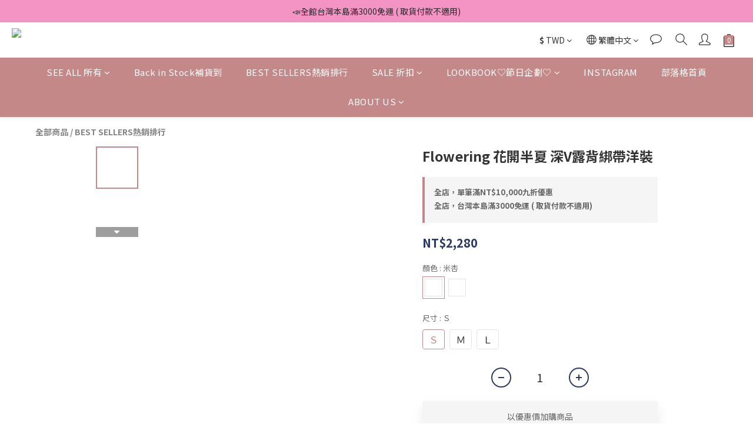

--- FILE ---
content_type: text/html; charset=utf-8
request_url: https://www.scrappykokostore.com.tw/products/flowering-dress
body_size: 96732
content:
<!DOCTYPE html>
<html lang="zh-hant"><head>  <!-- prefetch dns -->
<meta http-equiv="x-dns-prefetch-control" content="on">
<link rel="dns-prefetch" href="https://cdn.shoplineapp.com">
<link rel="preconnect" href="https://cdn.shoplineapp.com" crossorigin>
<link rel="dns-prefetch" href="https://shoplineimg.com">
<link rel="preconnect" href="https://shoplineimg.com">
<link rel="dns-prefetch" href="https://shoplineimg.com">
<link rel="preconnect" href="https://shoplineimg.com" title="image-service-origin">

  <link rel="preload" href="https://cdn.shoplineapp.com/s/javascripts/currencies.js" as="script">




      <link rel="preload" as="image" href="https://shoplineimg.com/602e78186bccbe0009a8f162/62fb318837f6db00190d3c52/800x.webp?source_format=jpeg" media="(max-height: 950px)">

<!-- Wrap what we need here -->


<!-- SEO -->
  
    <title ng-non-bindable>Flowering 花開半夏 深V露背綁帶洋裝</title>

  <meta name="description" content="超美雪紡短洋裝~~~裙擺蓬蓬的像朵花兒🌸修飾臀腿的效果超級棒🙌🏻很推薦給梨形女孩們🍐大大的深Ｖ好性感💋這款內裡沒有縫上胸墊呦～貼個胸貼或拉提胸貼就OK囉👌布料蓬蓬視覺上很修飾胸型🍑肩帶可以綁在舒適的位置和高度就好✔️兩側也有多綁帶不怕側邊會走光💕2 𝑪𝒐𝒍𝒐𝒓 杏色&amp;amp;amp;粉色🎀內裡都有多內襯不擔心會透呦~~// 洗滌方式💡建議送乾洗或手洗呦 //">




<!-- Meta -->
  

    <meta property="og:title" content="Flowering 花開半夏 深V露背綁帶洋裝">

  <meta property="og:type" content="product"/>

    <meta property="og:url" content="https://www.scrappykokostore.com.tw/products/flowering-dress">
    <link rel="canonical" href="https://www.scrappykokostore.com.tw/products/flowering-dress">

  <meta property="og:description" content="超美雪紡短洋裝~~~裙擺蓬蓬的像朵花兒🌸修飾臀腿的效果超級棒🙌🏻很推薦給梨形女孩們🍐大大的深Ｖ好性感💋這款內裡沒有縫上胸墊呦～貼個胸貼或拉提胸貼就OK囉👌布料蓬蓬視覺上很修飾胸型🍑肩帶可以綁在舒適的位置和高度就好✔️兩側也有多綁帶不怕側邊會走光💕2 𝑪𝒐𝒍𝒐𝒓 杏色&amp;amp;amp;粉色🎀內裡都有多內襯不擔心會透呦~~// 洗滌方式💡建議送乾洗或手洗呦 //">

    <meta property="og:image" content="https://img.shoplineapp.com/media/image_clips/62fb318837f6db00190d3c52/original.jpeg?1660629383">
    <meta name="thumbnail" content="https://img.shoplineapp.com/media/image_clips/62fb318837f6db00190d3c52/original.jpeg?1660629383">

    <meta property="fb:app_id" content="1091859035185309">



    <script type="application/ld+json">
    {"@context":"https://schema.org","@type":"WebSite","name":"Scrappy koko store","url":"https://www.scrappykokostore.com.tw"}
    </script>


<!-- locale meta -->


  <meta name="viewport" content="width=device-width, initial-scale=1.0, viewport-fit=cover">
<meta name="mobile-web-app-capable" content="yes">
<meta name="format-detection" content="telephone=no" />
<meta name="google" value="notranslate">

<!-- Shop icon -->
  <link rel="shortcut icon" type="image/png" href="https://img.shoplineapp.com/media/image_clips/603fa25f948a860017678a3e/original.jpg?1614783071">




<!--- Site Ownership Data -->
    <meta name="facebook-domain-verification" content="lg6vxe8o24s3abzdog9jzc5ijmjk6z">
    <meta name="google-site-verification" content="WznmsItUkBmgtJwz_EOopI_AoYrop6ooI3MbqQ6PI14">
<!--- Site Ownership Data End-->

<!-- Styles -->


        <link rel="stylesheet" media="all" href="https://cdn.shoplineapp.com/assets/common-898e3d282d673c037e3500beff4d8e9de2ee50e01c27252b33520348e0b17da0.css" onload="" />

        <link rel="stylesheet" media="all" href="https://cdn.shoplineapp.com/assets/theme_kingsman_v2-4667533ef7a29e5189b2cd8648106733f7212e1a4e578f6853c5304d67a43efd.css" onload="" />


    






  <link rel="stylesheet" media="all" href="https://cdn.shoplineapp.com/packs/css/intl_tel_input-0d9daf73.chunk.css" />








<script type="text/javascript">
  window.mainConfig = JSON.parse('{\"sessionId\":\"\",\"merchantId\":\"602e78186bccbe0009a8f162\",\"appCoreHost\":\"shoplineapp.com\",\"assetHost\":\"https://cdn.shoplineapp.com/packs/\",\"apiBaseUrl\":\"http://shoplineapp.com\",\"eventTrackApi\":\"https://events.shoplytics.com/api\",\"frontCommonsApi\":\"https://front-commons.shoplineapp.com/api\",\"appendToUrl\":\"\",\"env\":\"production\",\"merchantData\":{\"_id\":\"602e78186bccbe0009a8f162\",\"addon_limit_enabled\":false,\"base_country_code\":\"TW\",\"base_currency\":{\"id\":\"twd\",\"iso_code\":\"TWD\",\"alternate_symbol\":\"NT$\",\"name\":\"New Taiwan Dollar\",\"symbol_first\":true,\"subunit_to_unit\":1},\"base_currency_code\":\"TWD\",\"beta_feature_keys\":[\"criteo\"],\"brand_home_url\":\"https://www.scrappykokostore.com.tw\",\"checkout_setting\":{\"enable_membership_autocheck\":true,\"enable_subscription_autocheck\":false,\"enforce_user_login_on_checkout\":false,\"enabled_abandoned_cart_notification\":true,\"enable_sc_fast_checkout\":false,\"multi_checkout\":{\"enabled\":false}},\"current_plan_key\":\"basket\",\"current_theme_key\":\"kingsman_v2\",\"delivery_option_count\":8,\"enabled_stock_reminder\":true,\"handle\":\"scrappykokostore789\",\"identifier\":\"\",\"instagram_access_token\":\"IGQVJYQ0ZASNEhnZAGhoRTBScGdBbmRzbDdnZA0VCS05pZAWdMWUdSdHE4bi1vdGpvRXAtejhCSDNxX0lYdFNia3N2dlBVWkNmUUlEUlAzNWNVNjRSdEt2MFZAkSEU1VVVjVTc5eEZA5cnF3\",\"instagram_id\":\"17841400279393263\",\"invoice_activation\":\"inactive\",\"is_image_service_enabled\":true,\"mobile_logo_media_url\":\"https://img.shoplineapp.com/media/image_clips/60465441ff66396a3d6755a7/original.png?1615221825\",\"name\":\"Scrappy koko store\",\"order_setting\":{\"invoice_activation\":\"inactive\",\"short_message_activation\":\"inactive\",\"stock_reminder_activation\":\"true\",\"default_out_of_stock_reminder\":false,\"auto_cancel_expired_orders\":true,\"auto_revert_credit\":true,\"enabled_order_auth_expiry\":true,\"enforce_user_login_on_checkout\":true,\"enabled_abandoned_cart_notification\":true,\"enable_order_split_einvoice_reissue\":false,\"no_duplicate_uniform_invoice\":false,\"checkout_without_email\":false,\"hourly_auto_invoice\":false,\"enabled_location_id\":false,\"enabled_sf_hidden_product_name\":false,\"customer_return_order\":{\"enabled\":false,\"available_return_days\":\"7\"},\"customer_cancel_order\":{\"enabled\":false,\"auto_revert_credit\":false},\"custom_fields\":[{\"type\":\"textarea\",\"label\":\"📣 𝗡𝗢𝗧𝗜𝗖𝗘\\n❮ 台灣訂單❯\\n如退貨後金額未達3000免運優惠（含整筆訂單退貨）\\n因配送服務已完成，刷退/退款金額將扣除寄出時的運費\\n\\n❮ 國際訂單❯\\n1. 運送目的地如被定義為\\\"偏遠地區\\\",則出貨前將會額外補收此偏遠地區的附加運費\\n2. 運費不含進口國家因清關產生的關稅,消費稅,增值稅,海關查驗費….等相關額外費用。\\n3. 運費若出現$9999, 請與客服聯絡\",\"display_type\":\"text_field\",\"name_translations\":{\"en\":\"📣 NOTICE – \\n❮ Taiwan Orders ❯\\nIf your return causes the final amount to fall below NT$3,000 (free shipping threshold), shipping fees will be deducted from your refund, as delivery has been fulfilled.\\n\\n❮ International Orders ❯\\n1. If the shipping destination is classified as a \\\"remote area,\\\" an additional surcharge for remote delivery will be collected before shipment.\\n2. Shipping fees do not include any additional charges incurred during customs clearance in the destination country, such as import duties, consumption tax, VAT, or customs inspection fees.\\n3. If the shipping fee displays as $9999, please contact customer service.\",\"zh-hant\":\"📣 𝗡𝗢𝗧𝗜𝗖𝗘\\n❮ 台灣訂單❯\\n如退貨後金額未達3000免運優惠（含整筆訂單退貨）\\n因配送服務已完成，刷退/退款金額將扣除寄出時的運費\\n\\n❮ 國際訂單❯\\n1. 運送目的地如被定義為\\\"偏遠地區\\\",則出貨前將會額外補收此偏遠地區的附加運費\\n2. 運費不含進口國家因清關產生的關稅,消費稅,增值稅,海關查驗費….等相關額外費用。\\n3. 運費若出現$9999, 請與客服聯絡\"},\"hint_translations\":{\"en\":\"\",\"zh-hant\":\"\",\"zh-hk\":\"\",\"zh-cn\":\"\",\"zh-tw\":\"\",\"vi\":\"\",\"ms\":\"\",\"ja\":\"\",\"th\":\"\",\"id\":\"\",\"de\":\"\",\"fr\":\"\"}},{\"type\":\"text\",\"label\":\"客服聯絡偏好(僅供訂單問題使用)\",\"required\":\"true\",\"display_type\":\"dropdown\",\"dropdown_options\":[{\"en\":\"phone\",\"zh-hant\":\"電話\"},{\"en\":\"website message\",\"zh-hant\":\"官網訊息\"},{\"en\":\"Line/ Whats APP/ Wechat\",\"zh-hant\":\"Line\"},{\"en\":\"Other (please leave a note)\",\"zh-hant\":\"其他(請備註)\"}],\"name_translations\":{\"zh-hant\":\"客服聯絡偏好(僅供訂單問題使用)\"},\"hint_translations\":{\"en\":\"please leave your ID (Line/ Whats APP/ Wechat)\",\"zh-hant\":\"請正確填入你的Line ID或其他聯絡方式\"},\"field_id\":\"686eda935f56bc000c4de162\"}],\"invoice\":{\"tax_id\":\"\"},\"facebook_messenging\":{\"status\":\"active\"},\"status_update_sms\":{\"status\":\"deactivated\"},\"private_info_handle\":{\"enabled\":false,\"custom_fields_enabled\":false}},\"payment_method_count\":5,\"product_setting\":{\"enabled_product_review\":false,\"variation_display\":\"swatches\",\"price_range_enabled\":true,\"enabled_pos_product_customized_price\":false,\"enabled_pos_product_price_tier\":false,\"enable_inventory_change_reason\":true,\"pos_product_channel_price_status\":\"off\",\"enabled_pos_pinned_product\":false},\"promotion_setting\":{\"show_promotion_reminder\":true,\"multi_order_discount_strategy\":\"order_or_tier_promotion\",\"order_promotions_ignore_exclude_product\":true,\"order_gift_exclude_credit_and_point\":true,\"order_gift_threshold_mode\":\"after_all_discounts\",\"order_free_shipping_threshold_mode\":\"after_all_discounts\",\"category_item_gift_threshold_mode\":\"before_discounts\",\"category_item_free_shipping_threshold_mode\":\"before_discounts\"},\"rollout_keys\":[\"2FA_google_authenticator\",\"3_layer_category\",\"3_layer_navigation\",\"3_layer_variation\",\"711_CB_13countries\",\"711_CB_pickup_TH\",\"711_c2b_report_v2\",\"711_cross_delivery\",\"AdminCancelRecurringSubscription_V1\",\"MC_WA_Template_Management\",\"MC_manual_order\",\"MO_Apply_Coupon_Code\",\"StaffCanBeDeleted_V1\",\"SummaryStatement_V1\",\"UTM_export\",\"UTM_register\",\"abandoned_cart_notification\",\"add_system_fontstyle\",\"add_to_cart_revamp\",\"addon_products_limit_10\",\"addon_products_limit_unlimited\",\"addon_quantity\",\"address_format_batch2\",\"address_format_jp\",\"address_format_my\",\"address_format_us\",\"address_format_vn\",\"admin_app_extension\",\"admin_clientele_profile\",\"admin_custom_domain\",\"admin_image_service\",\"admin_logistic_bank_account\",\"admin_manual_order\",\"admin_realtime\",\"admin_vietnam_dong\",\"admin_whitelist_ip\",\"adminapp_order_form\",\"adminapp_wa_contacts_list\",\"ads_system_new_tab\",\"adyen_my_sc\",\"affiliate_by_product\",\"affiliate_dashboard\",\"affiliate_kol_report_appstore\",\"alipay_hk_sc\",\"android_pos_agent_clockin_n_out\",\"android_pos_purchase_order_partial_in_storage\",\"android_pos_save_send_receipt\",\"android_pos_v2_force_upgrade_version_1-50-0_date_2025-08-30\",\"app_categories_filtering\",\"app_multiplan\",\"app_subscription_prorated_billing\",\"apply_multi_order_discount\",\"apps_store\",\"apps_store_blog\",\"apps_store_fb_comment\",\"apps_store_wishlist\",\"appstore_free_trial\",\"archive_order_data\",\"archive_order_ui\",\"assign_products_to_category\",\"auth_flow_revamp\",\"auto_credit\",\"auto_credit_notify\",\"auto_credit_percentage\",\"auto_credit_recurring\",\"auto_reply_comment\",\"auto_reply_fb\",\"auto_save_sf_plus_address\",\"availability_buy_online_pickup_instore\",\"availability_preview_buy_online_pickup_instore\",\"back_in_stock_appstore\",\"back_in_stock_notify\",\"basket_comparising_link_CNY\",\"basket_comparising_link_HKD\",\"basket_comparising_link_TWD\",\"basket_invoice_field\",\"basket_pricing_page_cny\",\"basket_pricing_page_hkd\",\"basket_pricing_page_myr\",\"basket_pricing_page_sgd\",\"basket_pricing_page_thb\",\"basket_pricing_page_twd\",\"basket_pricing_page_usd\",\"basket_pricing_page_vnd\",\"basket_subscription_coupon\",\"basket_subscription_email\",\"bianco_setting\",\"bidding_select_product\",\"bing_ads\",\"birthday_format_v2\",\"block_gtm_for_lighthouse\",\"blog\",\"blog_app\",\"blog_revamp_admin\",\"blog_revamp_admin_category\",\"blog_revamp_doublewrite\",\"blog_revamp_related_products\",\"blog_revamp_shop_category\",\"blog_revamp_singleread\",\"breadcrumb\",\"broadcast_addfilter\",\"broadcast_advanced_filters\",\"broadcast_analytics\",\"broadcast_center\",\"broadcast_clone\",\"broadcast_email_html\",\"broadcast_facebook_template\",\"broadcast_line_template\",\"broadcast_preset_time\",\"broadcast_to_unsubscribers_sms\",\"broadcast_unsubscribe_email\",\"bulk_action_customer\",\"bulk_action_product\",\"bulk_assign_point\",\"bulk_import_multi_lang\",\"bulk_payment_delivery_setting\",\"bulk_printing_labels_711C2C\",\"bulk_update_dynamic_fields\",\"bulk_update_job\",\"bulk_update_new_fields\",\"bulk_update_product_download_with_filter\",\"bulk_update_tag\",\"bulk_update_tag_enhancement\",\"bundle_add_type\",\"bundle_group\",\"bundle_page\",\"bundle_pricing\",\"bundle_promotion_apply_enhancement\",\"bundle_stackable\",\"buy_button\",\"buy_now_button\",\"buy_online_pickup_instore\",\"buyandget_promotion\",\"callback_service\",\"cancel_order_by_customer\",\"cancel_order_by_customer_v2\",\"cart_addon\",\"cart_addon_condition\",\"cart_addon_limit\",\"cart_use_product_service\",\"cart_uuid\",\"category_banner_multiple\",\"category_limit_unlimited\",\"category_sorting\",\"channel_fb\",\"channel_integration\",\"channel_line\",\"charge_shipping_fee_by_product_qty\",\"chat_widget\",\"chat_widget_facebook\",\"chat_widget_ig\",\"chat_widget_line\",\"chat_widget_livechat\",\"chat_widget_whatsapp\",\"chatbot_card_carousel\",\"chatbot_card_template\",\"chatbot_image_widget\",\"chatbot_keywords_matching\",\"chatbot_welcome_template\",\"checkout_membercheckbox_toggle\",\"checkout_setting\",\"cn_pricing_page_2019\",\"combine_orders_app\",\"comment_list_export\",\"component_h1_tag\",\"connect_new_facebookpage\",\"consolidated_billing\",\"cookie_consent\",\"country_code\",\"coupon_center_back_to_cart\",\"coupon_notification\",\"coupon_v2\",\"create_staff_revamp\",\"credit_amount_condition_hidden\",\"credit_campaign\",\"credit_condition_5_tier_ec\",\"credit_installment_payment_fee_hidden\",\"credit_point_report\",\"credit_point_triggerpoint\",\"criteo\",\"crm_email_custom\",\"crm_notify_preview\",\"crm_sms_custom\",\"crm_sms_notify\",\"cross_shop_tracker\",\"custom_css\",\"custom_home_delivery_tw\",\"custom_notify\",\"custom_order_export\",\"customer_advanced_filter\",\"customer_coupon\",\"customer_custom_field_limit_5\",\"customer_data_secure\",\"customer_edit\",\"customer_export_v2\",\"customer_group\",\"customer_group_analysis\",\"customer_group_broadcast\",\"customer_group_filter_p2\",\"customer_group_filter_p3\",\"customer_group_regenerate\",\"customer_group_sendcoupon\",\"customer_group_smartrfm_filter\",\"customer_import_50000_failure_report\",\"customer_import_v2\",\"customer_import_v3\",\"customer_list\",\"customer_new_report\",\"customer_referral\",\"customer_referral_notify\",\"customer_search_match\",\"customer_tag\",\"dashboard_v2\",\"dashboard_v2_revamp\",\"date_picker_v2\",\"deep_link_support_linepay\",\"deep_link_support_payme\",\"deep_search\",\"default_theme_ultrachic\",\"delivery_time\",\"delivery_time_with_quantity\",\"design_submenu\",\"dev_center_app_store\",\"disable_footer_brand\",\"disable_old_upgrade_reminder\",\"domain_applicable\",\"doris_bien_setting\",\"dusk_setting\",\"ec_order_unlimit\",\"ecpay_expirydate\",\"ecpay_payment_gateway\",\"einvoice_bulk_update\",\"einvoice_edit\",\"einvoice_list_by_day\",\"einvoice_newlogic\",\"email_credit_expire_notify\",\"email_custom\",\"email_member_forget_password_notify\",\"email_member_register_notify\",\"email_order_notify\",\"email_verification\",\"enable_body_script\",\"enable_calculate_api_promotion_apply\",\"enable_calculate_api_promotion_filter\",\"enable_cart_api\",\"enable_cart_service\",\"enable_corejs_splitting\",\"enable_lazysizes_image_tag\",\"enable_new_css_bundle\",\"enable_order_status_callback_revamp_for_promotion\",\"enable_order_status_callback_revamp_for_storefront\",\"enable_promotion_usage_record\",\"enable_shopjs_splitting\",\"enhanced_catalog_feed\",\"exclude_product\",\"exclude_product_v2\",\"execute_shipment_permission\",\"export_inventory_report_v2\",\"express_cart\",\"express_checkout_pages\",\"extend_reminder\",\"facebook_ads\",\"facebook_dia\",\"facebook_line_promotion_notify\",\"facebook_login\",\"facebook_messenger_subscription\",\"facebook_notify\",\"facebook_pixel_manager\",\"fb_1on1_chat\",\"fb_broadcast\",\"fb_broadcast_sc\",\"fb_broadcast_sc_p2\",\"fb_comment_app\",\"fb_entrance_optimization\",\"fb_feed_unlimit\",\"fb_group\",\"fb_menu\",\"fb_messenger_onetime_notification\",\"fb_multi_category_feed\",\"fb_offline_conversions_api\",\"fb_pixel_matching\",\"fb_pixel_v2\",\"fb_post_management\",\"fb_product_set\",\"fb_quick_signup_link\",\"fb_shop_now_button\",\"fb_ssapi\",\"fb_sub_button\",\"fb_welcome_msg\",\"fbe_oe\",\"fbe_shop\",\"fbe_v2\",\"fbe_v2_edit\",\"feature_alttag_phase1\",\"feature_alttag_phase2\",\"flash_price_campaign\",\"fm_order_receipt\",\"fmt_c2c_newlabel\",\"fmt_revision\",\"footer_brand\",\"footer_builder\",\"footer_builder_new\",\"form_builder\",\"form_builder_access\",\"form_builder_user_management\",\"form_builder_v2_elements\",\"form_builder_v2_receiver\",\"form_builder_v2_report\",\"freeshipping_promotion_condition\",\"get_coupon\",\"get_promotions_by_cart\",\"gift_promotion_condition\",\"gift_shipping_promotion_discount_condition\",\"gifts_limit_10\",\"gifts_limit_unlimited\",\"gmv_revamp\",\"godaddy\",\"google_ads_api\",\"google_ads_manager\",\"google_analytics_4\",\"google_analytics_manager\",\"google_dynamic_remarketing_tag\",\"google_enhanced_conversions\",\"google_preorder_feed\",\"google_product_category_3rdlayer\",\"google_recaptcha\",\"google_remarketing_manager\",\"google_signup_login\",\"google_tag_manager\",\"gp_tw_sc\",\"group_url_bind_post_live\",\"h2_tag_phase1\",\"hct_logistics_bills_report\",\"hidden_product\",\"hidden_product_p2\",\"hide_credit_point_record_balance\",\"hk_pricing_page_2019\",\"hkd_pricing_page_disabled_2020\",\"ig_browser_notify\",\"ig_live\",\"ig_login_entrance\",\"ig_new_api\",\"image_gallery\",\"image_gallery_p2\",\"image_host_by_region\",\"image_limit_100000\",\"image_limit_30000\",\"image_widget_mobile\",\"inbox_manual_order\",\"inbox_send_cartlink\",\"increase_variation_limit\",\"instagram_create_post\",\"instagram_post_sales\",\"instant_order_form\",\"integrated_label_711\",\"integrated_sfexpress\",\"integration_one\",\"inventory_change_reason\",\"inventory_search_v2\",\"job_api_products_export\",\"job_api_user_export\",\"job_product_import\",\"jquery_v3\",\"kingsman_v2_setting\",\"layout_engine_service_kingsman_blogs\",\"layout_engine_service_kingsman_member_center\",\"layout_engine_service_kingsman_pdp\",\"layout_engine_service_kingsman_plp\",\"layout_engine_service_kingsman_promotions\",\"line_1on1_chat\",\"line_abandon_notification\",\"line_ads_tag\",\"line_broadcast\",\"line_in_chat_shopping\",\"line_live\",\"line_login\",\"line_login_mobile\",\"line_point_cpa_tag\",\"line_shopping_new_fields\",\"line_signup\",\"live_after_keyword\",\"live_ai_tag_comments\",\"live_announce_bids\",\"live_announce_buyer\",\"live_bidding\",\"live_broadcast_v2\",\"live_bulk_checkoutlink\",\"live_bulk_edit\",\"live_checkout_notification\",\"live_checkout_notification_all\",\"live_checkout_notification_message\",\"live_comment_discount\",\"live_comment_robot\",\"live_create_product_v2\",\"live_crosspost\",\"live_dashboard_product\",\"live_event_discount\",\"live_exclusive_price\",\"live_fb_group\",\"live_fhd_video\",\"live_general_settings\",\"live_group_event\",\"live_host_panel\",\"live_ig_messenger_broadcast\",\"live_ig_product_recommend\",\"live_im_switch\",\"live_keyword_switch\",\"live_line_broadcast\",\"live_line_management\",\"live_line_multidisplay\",\"live_luckydraw_enhancement\",\"live_messenger_broadcast\",\"live_order_block\",\"live_print_advanced\",\"live_product_recommend\",\"live_shopline_announcement\",\"live_shopline_beauty_filter\",\"live_shopline_keyword\",\"live_shopline_product_card\",\"live_shopline_view\",\"live_shopline_view_marquee\",\"live_show_storefront_facebook\",\"live_show_storefront_shopline\",\"live_stream_settings\",\"locale_revamp\",\"lock_cart_sc_product\",\"logistic_bill_v2_711_b2c\",\"logistic_bill_v2_711_c2c\",\"logo_favicon\",\"luckydraw_products\",\"luckydraw_qualification\",\"manual_activation\",\"manual_order\",\"manual_order_7-11\",\"manual_order_ec_to_sc\",\"manually_bind_post\",\"marketing_affiliate\",\"marketing_affiliate_p2\",\"mc-history-instant\",\"mc_711crossborder\",\"mc_ad_tag\",\"mc_assign_message\",\"mc_auto_bind_member\",\"mc_autoreply_cotent\",\"mc_autoreply_question\",\"mc_autoreply_trigger\",\"mc_broadcast\",\"mc_broadcast_v2\",\"mc_bulk_read\",\"mc_chatbot_template\",\"mc_delete_message\",\"mc_edit_cart\",\"mc_history_instant\",\"mc_history_post\",\"mc_im\",\"mc_inbox_autoreply\",\"mc_input_status\",\"mc_instant_notifications\",\"mc_invoicetitle_optional\",\"mc_keyword_autotagging\",\"mc_line_broadcast\",\"mc_line_broadcast_all_friends\",\"mc_line_cart\",\"mc_logistics_hct\",\"mc_logistics_tcat\",\"mc_manage_blacklist\",\"mc_mark_todo\",\"mc_new_menu\",\"mc_phone_tag\",\"mc_reminder_unpaid\",\"mc_reply_pic\",\"mc_setting_message\",\"mc_setting_orderform\",\"mc_shop_message_refactor\",\"mc_smart_advice\",\"mc_sort_waitingtime\",\"mc_sort_waitingtime_new\",\"mc_tw_invoice\",\"media_gcp_upload\",\"member_center_profile_revamp\",\"member_import_notify\",\"member_info_reward\",\"member_info_reward_subscription\",\"member_password_setup_notify\",\"member_points\",\"member_points_notify\",\"member_price\",\"membership_tier_double_write\",\"membership_tier_notify\",\"membership_tiers\",\"memebr_center_point_credit_revamp\",\"menu_limit_100\",\"menu_limit_unlimited\",\"merchant_automatic_payment_setting\",\"message_center_v3\",\"message_revamp\",\"mo_remove_discount\",\"mobile_and_email_signup\",\"mobile_signup_p2\",\"modularize_address_format\",\"molpay_credit_card\",\"multi_lang\",\"multicurrency\",\"my_pricing_page_2019\",\"myapp_reauth_alert\",\"myr_pricing_page_disabled_2020\",\"new_app_subscription\",\"new_layout_for_mobile_and_pc\",\"new_onboarding_flow\",\"new_return_management\",\"new_settings_apply_all_promotion\",\"new_signup_flow\",\"new_sinopac_3d\",\"notification_custom_sending_time\",\"npb_theme_philia\",\"npb_widget_font_size_color\",\"ob_revamp\",\"ob_sgstripe\",\"ob_twecpay\",\"oceanpay\",\"old_fbe_removal\",\"onboarding_basketplan\",\"onboarding_handle\",\"one_new_filter\",\"one_page_store\",\"one_page_store_1000\",\"one_page_store_checkout\",\"one_page_store_clone\",\"one_page_store_product_set\",\"online_credit_redemption_toggle\",\"online_store_design\",\"online_store_design_setup_guide_basketplan\",\"order_add_to_cart\",\"order_archive_calculation_revamp_crm_amount\",\"order_archive_calculation_revamp_crm_member\",\"order_archive_product_testing\",\"order_archive_testing\",\"order_archive_testing_crm\",\"order_archive_testing_order_details\",\"order_archive_testing_return_order\",\"order_confirmation_slip_upload\",\"order_custom_field_limit_5\",\"order_custom_notify\",\"order_decoupling_product_revamp\",\"order_discount_stackable\",\"order_export_366day\",\"order_export_v2\",\"order_filter_shipped_date\",\"order_message_broadcast\",\"order_new_source\",\"order_promotion_split\",\"order_search_custom_field\",\"order_search_sku\",\"order_select_across_pages\",\"order_sms_notify\",\"order_split\",\"order_status_non_automation\",\"order_status_tag_color\",\"order_tag\",\"orderemail_new_logic\",\"other_custom_notify\",\"out_of_stock_order\",\"page_builder_revamp\",\"page_builder_revamp_theme_setting\",\"page_builder_revamp_theme_setting_initialized\",\"page_builder_section_cache_enabled\",\"page_builder_widget_accordion\",\"page_builder_widget_blog\",\"page_builder_widget_category\",\"page_builder_widget_collage\",\"page_builder_widget_countdown\",\"page_builder_widget_custom_liquid\",\"page_builder_widget_instagram\",\"page_builder_widget_product_text\",\"page_builder_widget_subscription\",\"page_builder_widget_video\",\"page_limit_unlimited\",\"page_view_cache\",\"pakpobox\",\"partial_free_shipping\",\"payme\",\"payment_condition\",\"payment_fee_config\",\"payment_image\",\"payment_slip_notify\",\"paypal_upgrade\",\"pdp_image_lightbox\",\"pdp_image_lightbox_icon\",\"pending_subscription\",\"philia_setting\",\"pickup_remember_store\",\"plp_label_wording\",\"plp_product_seourl\",\"plp_variation_selector\",\"plp_wishlist\",\"point_campaign\",\"point_redeem_to_cash\",\"pos_only_product_settings\",\"pos_retail_store_price\",\"pos_setup_guide_basketplan\",\"post_cancel_connect\",\"post_commerce_stack_comment\",\"post_fanpage_luckydraw\",\"post_fb_group\",\"post_general_setting\",\"post_lock_pd\",\"post_sales_dashboard\",\"postsale_auto_reply\",\"postsale_create_post\",\"postsale_ig_auto_reply\",\"postsales_connect_multiple_posts\",\"preset_publish\",\"product_available_time\",\"product_cost_permission\",\"product_feed_info\",\"product_feed_manager_availability\",\"product_feed_revamp\",\"product_index_v2\",\"product_info\",\"product_limit_1000\",\"product_limit_unlimited\",\"product_log_v2\",\"product_page_limit_10\",\"product_quantity_update\",\"product_recommendation_abtesting\",\"product_revamp_doublewrite\",\"product_revamp_singleread\",\"product_review_import\",\"product_review_import_installable\",\"product_review_plp\",\"product_review_reward\",\"product_search\",\"product_set_revamp\",\"product_set_v2_enhancement\",\"product_summary\",\"promotion_blacklist\",\"promotion_filter_by_date\",\"promotion_first_purchase\",\"promotion_hour\",\"promotion_limit_10\",\"promotion_limit_100\",\"promotion_limit_unlimited\",\"promotion_minitem\",\"promotion_page\",\"promotion_page_reminder\",\"promotion_page_seo_button\",\"promotion_record_archive_test\",\"promotion_reminder\",\"purchase_limit_campaign\",\"quick_answer\",\"recaptcha_reset_pw\",\"redirect_301_settings\",\"rejected_bill_reminder\",\"remove_fblike_sc\",\"repay_cookie\",\"replace_janus_interface\",\"replace_lms_old_oa_interface\",\"reports\",\"revert_credit\",\"revert_credit_p2\",\"revert_credit_status\",\"sales_dashboard\",\"sangria_setting\",\"sc_advanced_keyword\",\"sc_ai_chat_analysis\",\"sc_ai_suggested_reply\",\"sc_alipay_standard\",\"sc_atm\",\"sc_auto_bind_member\",\"sc_autodetect_address\",\"sc_autodetect_paymentslip\",\"sc_autoreply_icebreaker\",\"sc_broadcast_permissions\",\"sc_clearcart\",\"sc_clearcart_all\",\"sc_comment_label\",\"sc_comment_list\",\"sc_conversations_statistics_sunset\",\"sc_download_adminapp\",\"sc_facebook_broadcast\",\"sc_facebook_live\",\"sc_fb_ig_subscription\",\"sc_gpt_chatsummary\",\"sc_gpt_content_generator\",\"sc_gpt_knowledge_base\",\"sc_group_pm_commentid\",\"sc_group_webhook\",\"sc_intercom\",\"sc_keywords\",\"sc_line_live_pl\",\"sc_list_search\",\"sc_live_line\",\"sc_lock_inventory\",\"sc_manual_order\",\"sc_mc_settings\",\"sc_mo_711emap\",\"sc_order_unlimit\",\"sc_outstock_msg\",\"sc_overall_statistics\",\"sc_overall_statistics_api_v3\",\"sc_overall_statistics_v2\",\"sc_pickup\",\"sc_post_feature\",\"sc_product_set\",\"sc_product_variation\",\"sc_sidebar\",\"sc_similar_question_replies\",\"sc_slp_subscription_promotion\",\"sc_standard\",\"sc_store_pickup\",\"sc_wa_contacts_list\",\"sc_wa_message_report\",\"sc_wa_permissions\",\"scheduled_home_page\",\"search_function_image_gallery\",\"security_center\",\"select_all_customer\",\"select_all_inventory\",\"send_coupon_notification\",\"session_expiration_period\",\"setup_guide_basketplan\",\"sfexpress_centre\",\"sfexpress_eflocker\",\"sfexpress_service\",\"sfexpress_store\",\"sg_onboarding_currency\",\"share_cart_link\",\"shop_builder_plp\",\"shop_category_filter\",\"shop_category_filter_bulk_action\",\"shop_product_search_rate_limit\",\"shop_related_recaptcha\",\"shop_template_advanced_setting\",\"shopback_cashback\",\"shopline_captcha\",\"shopline_email_captcha\",\"shopline_product_reviews\",\"shoplytics_api_ordersales_v4\",\"shoplytics_api_psa_wide_table\",\"shoplytics_benchmark\",\"shoplytics_broadcast_api_v3\",\"shoplytics_channel_store_permission\",\"shoplytics_credit_analysis\",\"shoplytics_customer_refactor_api_v3\",\"shoplytics_date_picker_v2\",\"shoplytics_event_realtime_refactor_api_v3\",\"shoplytics_events_api_v3\",\"shoplytics_export_flex\",\"shoplytics_homepage_v2\",\"shoplytics_invoices_api_v3\",\"shoplytics_lite\",\"shoplytics_membership_tier_growth\",\"shoplytics_orders_api_v3\",\"shoplytics_ordersales_v3\",\"shoplytics_payments_api_v3\",\"shoplytics_pro\",\"shoplytics_product_revamp_api_v3\",\"shoplytics_promotions_api_v3\",\"shoplytics_psa_multi_stores_export\",\"shoplytics_psa_sub_categories\",\"shoplytics_rfim_enhancement_v3\",\"shoplytics_session_metrics\",\"shoplytics_staff_api_v3\",\"shoplytics_to_hd\",\"shopping_session_enabled\",\"signin_register_revamp\",\"skya_setting\",\"sl_admin_inventory_count\",\"sl_admin_inventory_transfer\",\"sl_admin_purchase_order\",\"sl_admin_supplier\",\"sl_logistics_bulk_action\",\"sl_logistics_fmt_freeze\",\"sl_logistics_modularize\",\"sl_payment_alipay\",\"sl_payment_cc\",\"sl_payment_standard_v2\",\"sl_payment_type_check\",\"sl_payments_apple_pay\",\"sl_payments_cc_promo\",\"sl_payments_my_cc\",\"sl_payments_my_fpx\",\"sl_payments_sg_cc\",\"sl_payments_tw_cc\",\"sl_pos\",\"sl_pos_SHOPLINE_Payments_tw\",\"sl_pos_admin\",\"sl_pos_admin_cancel_order\",\"sl_pos_admin_delete_order\",\"sl_pos_admin_inventory_transfer\",\"sl_pos_admin_order_archive_testing\",\"sl_pos_admin_purchase_order\",\"sl_pos_admin_register_shift\",\"sl_pos_admin_staff\",\"sl_pos_agent_by_channel\",\"sl_pos_agent_clockin_n_out\",\"sl_pos_agent_performance\",\"sl_pos_android_A4_printer\",\"sl_pos_android_check_cart_items_with_local_db\",\"sl_pos_android_order_reduction\",\"sl_pos_android_receipt_enhancement\",\"sl_pos_app_order_archive_testing\",\"sl_pos_app_transaction_filter_enhance\",\"sl_pos_apps_store\",\"sl_pos_bugfender_log_reduction\",\"sl_pos_bulk_import_update_enhancement\",\"sl_pos_check_duplicate_create_order\",\"sl_pos_claim_coupon\",\"sl_pos_convert_order_to_cart_by_snapshot\",\"sl_pos_credit_redeem\",\"sl_pos_customerID_duplicate_check\",\"sl_pos_customer_info_enhancement\",\"sl_pos_customer_product_preference\",\"sl_pos_customized_price\",\"sl_pos_disable_touchid_unlock\",\"sl_pos_discount\",\"sl_pos_einvoice_alert\",\"sl_pos_einvoice_refactor\",\"sl_pos_feature_permission\",\"sl_pos_force_upgrade_1-109-0\",\"sl_pos_force_upgrade_1-110-1\",\"sl_pos_free_gifts_promotion\",\"sl_pos_from_Swift_to_OC\",\"sl_pos_iOS_A4_printer\",\"sl_pos_iOS_app_transaction_filter_enhance\",\"sl_pos_iOS_cashier_revamp_cart\",\"sl_pos_iOS_cashier_revamp_product_list\",\"sl_pos_iPadOS_version_upgrade_remind_16_0_0\",\"sl_pos_initiate_couchbase\",\"sl_pos_inventory_count\",\"sl_pos_inventory_count_difference_reason\",\"sl_pos_inventory_count_for_selected_products\",\"sl_pos_inventory_feature_module\",\"sl_pos_inventory_transfer_app_can_create_note_date\",\"sl_pos_inventory_transfer_insert_enhancement\",\"sl_pos_inventory_transfer_request\",\"sl_pos_invoice_carrier_scan\",\"sl_pos_invoice_product_name_filter\",\"sl_pos_invoice_swiftUI_revamp\",\"sl_pos_invoice_toast_show\",\"sl_pos_ios_receipt_info_enhancement\",\"sl_pos_ios_small_label_enhancement\",\"sl_pos_ios_version_upgrade_remind\",\"sl_pos_itc\",\"sl_pos_logo_terms_and_condition\",\"sl_pos_member_points\",\"sl_pos_member_price\",\"sl_pos_multiple_payments\",\"sl_pos_new_report_customer_analysis\",\"sl_pos_new_report_daily_payment_methods\",\"sl_pos_new_report_overview\",\"sl_pos_new_report_product_preorder\",\"sl_pos_new_report_transaction_detail\",\"sl_pos_no_minimum_age\",\"sl_pos_one_einvoice_setting\",\"sl_pos_order_reduction\",\"sl_pos_order_refactor_admin\",\"sl_pos_order_upload_using_pos_service\",\"sl_pos_partial_return\",\"sl_pos_password_setting_refactor\",\"sl_pos_payment\",\"sl_pos_payment_method_picture\",\"sl_pos_payment_method_prioritized_and_hidden\",\"sl_pos_payoff_preorder\",\"sl_pos_pin_products\",\"sl_pos_price_by_channel\",\"sl_pos_product_add_to_cart_refactor\",\"sl_pos_product_set\",\"sl_pos_product_variation_ui\",\"sl_pos_promotion\",\"sl_pos_promotion_by_channel\",\"sl_pos_purchase_order_onlinestore\",\"sl_pos_purchase_order_partial_in_storage\",\"sl_pos_receipt_enhancement\",\"sl_pos_receipt_information\",\"sl_pos_receipt_preorder_return_enhancement\",\"sl_pos_receipt_setting_by_channel\",\"sl_pos_receipt_swiftUI_revamp\",\"sl_pos_register_shift\",\"sl_pos_report_shoplytics_psi\",\"sl_pos_revert_credit\",\"sl_pos_save_send_receipt\",\"sl_pos_shopline_payment_invoice_new_flow\",\"sl_pos_show_coupon\",\"sl_pos_stock_refactor\",\"sl_pos_supplier_refactor\",\"sl_pos_terminal_bills\",\"sl_pos_terminal_settlement\",\"sl_pos_terminal_tw\",\"sl_pos_toast_revamp\",\"sl_pos_transaction_conflict\",\"sl_pos_transaction_view_admin\",\"sl_pos_transfer_onlinestore\",\"sl_pos_user_permission\",\"sl_pos_variation_setting_refactor\",\"sl_purchase_order_search_create_enhancement\",\"slp_bank_promotion\",\"slp_product_subscription\",\"slp_remember_credit_card\",\"slp_swap\",\"smart_omo_appstore\",\"smart_product_recommendation\",\"smart_product_recommendation_regular\",\"smart_recommended_related_products\",\"sms_broadcast\",\"sms_custom\",\"sms_with_shop_name\",\"social_channel_revamp\",\"social_channel_user\",\"social_name_in_order\",\"split_order_applied_creditpoint\",\"sso_lang_th\",\"sso_lang_vi\",\"staff_elasticsearch\",\"staff_limit_5\",\"staff_limit_unlimited\",\"staff_service_migration\",\"static_resource_host_by_region\",\"stop_slp_approvedemail\",\"store_pick_up\",\"storefront_app_extension\",\"storefront_return\",\"stripe_3d_secure\",\"stripe_3ds_cny\",\"stripe_3ds_hkd\",\"stripe_3ds_myr\",\"stripe_3ds_sgd\",\"stripe_3ds_thb\",\"stripe_3ds_usd\",\"stripe_3ds_vnd\",\"stripe_google_pay\",\"stripe_payment_intents\",\"stripe_radar\",\"stripe_subscription_my_account\",\"structured_data\",\"studio_livestream\",\"sub_sgstripe\",\"subscription_config_edit\",\"subscription_config_edit_delivery_payment\",\"subscription_currency\",\"subscription_order_expire_notify\",\"subscription_order_notify\",\"subscription_product\",\"subscription_promotion\",\"tappay_3D_secure\",\"tappay_sdk_v2_3_2\",\"tappay_sdk_v3\",\"tax_inclusive_setting\",\"taxes_settings\",\"tcat_711pickup_sl_logisitics\",\"tcat_logistics_bills_report\",\"tcat_newlabel\",\"th_pricing_page_2020\",\"thb_pricing_page_disabled_2020\",\"theme_bianco\",\"theme_doris_bien\",\"theme_kingsman_v2\",\"theme_level_3\",\"theme_sangria\",\"theme_ultrachic\",\"tier_birthday_credit\",\"tier_member_points\",\"tier_member_price\",\"tier_reward_app_availability\",\"tier_reward_app_installation\",\"tier_reward_app_p2\",\"tier_reward_credit\",\"tnc-checkbox\",\"toggle_mobile_category\",\"tw_app_shopback_cashback\",\"tw_fm_sms\",\"tw_pricing_page_2019\",\"tw_stripe_subscription\",\"twd_pricing_page_disabled_2020\",\"uc_integration\",\"uc_v2_endpoints\",\"ultra_setting\",\"unified_admin\",\"use_ngram_for_order_search\",\"user_center_social_channel\",\"user_credits\",\"variant_image_selector\",\"variant_saleprice_cost_weight\",\"variation_label_swatches\",\"varm_setting\",\"vn_pricing_page_2020\",\"vnd_pricing_page_disabled_2020\",\"wa_broadcast_customer_group\",\"wa_system_template\",\"wa_template_custom_content\",\"whatsapp_accept_marketing\",\"whatsapp_catalog\",\"whatsapp_extension\",\"whatsapp_order_form\",\"whatsapp_orderstatus_toggle\",\"wishlist_app\",\"yahoo_dot\",\"zotabox_installable\"],\"shop_default_home_url\":\"https://scrappykokostore789.shoplineapp.com\",\"shop_status\":\"open\",\"show_sold_out\":true,\"sl_payment_merchant_id\":\"3439426833573105664\",\"supported_languages\":[\"en\",\"zh-hant\"],\"tags\":[\"fashion\"],\"time_zone\":\"Asia/Taipei\",\"updated_at\":\"2026-01-26T02:59:41.399Z\",\"user_setting\":{\"_id\":\"602e781850092a00297b1e31\",\"created_at\":\"2021-02-18T14:22:16.913Z\",\"data\":{\"general_fields\":[{\"type\":\"gender\",\"options\":{\"order\":{\"include\":\"false\",\"required\":\"false\"},\"signup\":{\"include\":\"false\",\"required\":\"false\"},\"profile\":{\"include\":\"false\",\"required\":\"false\"}}},{\"type\":\"birthday\",\"options\":{\"order\":{\"include\":\"true\",\"required\":\"true\"},\"signup\":{\"include\":\"true\",\"required\":\"true\"},\"profile\":{\"include\":\"true\",\"required\":\"true\"}}}],\"minimum_age_limit\":\"13\",\"custom_fields\":[],\"signup_method\":\"email_and_mobile\",\"sms_verification\":{\"status\":\"true\",\"supported_countries\":[\"*\"]},\"facebook_login\":{\"status\":\"active\",\"app_id\":\"1091859035185309\"},\"google_login\":{\"status\":\"inactive\",\"client_id\":\"\",\"client_secret\":\"\"},\"enable_facebook_comment\":\"\",\"facebook_comment\":\"\",\"line_login\":\"\",\"recaptcha_signup\":{\"status\":\"false\",\"site_key\":\"\"},\"email_verification\":{\"status\":\"true\"},\"login_with_verification\":{\"status\":\"true\"},\"upgrade_reminder\":{\"status\":\"active\"},\"enable_member_point\":false,\"enable_user_credit\":true,\"birthday_format\":\"YYYY/MM/DD\",\"send_birthday_credit_period\":\"daily\",\"member_info_reward\":{\"enabled\":false,\"reward_on\":[],\"subscription_reward_on\":[],\"coupons\":{\"enabled\":false,\"promotion_ids\":[]}},\"enable_age_policy\":false,\"force_complete_info\":false},\"item_type\":\"\",\"key\":\"users\",\"name\":null,\"owner_id\":\"602e78186bccbe0009a8f162\",\"owner_type\":\"Merchant\",\"publish_status\":\"published\",\"status\":\"active\",\"updated_at\":\"2025-07-09T21:19:43.613Z\",\"value\":null}},\"localeData\":{\"loadedLanguage\":{\"name\":\"繁體中文\",\"code\":\"zh-hant\"},\"supportedLocales\":[{\"name\":\"English\",\"code\":\"en\"},{\"name\":\"繁體中文\",\"code\":\"zh-hant\"}]},\"currentUser\":null,\"themeSettings\":{\"primary-color\":\"C48888\",\"secondary-color\":\"000000\",\"tertiary-color\":\"930000\",\"font-family\":\"Open Sans, Noto Sans TC, Noto Sans SC\",\"mobile_categories_removed\":false,\"categories_collapsed\":true,\"mobile_categories_collapsed\":true,\"image_fill\":false,\"hide_language_selector\":false,\"is_multicurrency_enabled\":true,\"show_promotions_on_product\":true,\"enabled_quick_cart\":false,\"plp_wishlist\":false,\"buy_now_button\":{\"enabled\":false,\"color\":\"fb7813\"},\"opens_in_new_tab\":false,\"category_page\":\"72\",\"messages_enabled\":true,\"hide_languages\":\"\",\"page_background\":\"FFFFFF\",\"page_text\":\"333333\",\"page_text_link\":\"3493fb\",\"announcement_background\":\"f394c5\",\"announcement_text\":\"2c2c2c\",\"header_background\":\"FFFFFF\",\"header_text\":\"333333\",\"header_icon\":\"333333\",\"primary_background\":\"C48888\",\"primary_text\":\"ffffff\",\"secondary_color\":\"2B3864\",\"buy_now_background\":\"fb7813\",\"buy_now_text\":\"FFFFFF\",\"footer_background\":\"FFFFFF\",\"footer_text\":\"333333\",\"footer_icon\":\"333333\",\"copyright_background\":\"2b3864\",\"copyright_text\":\"ffffff\",\"font_title\":\"Noto Sans\",\"font_size_title\":\"1\",\"font_paragraph\":\"Noto Sans\",\"font_size_paragraph\":\"1\",\"plp_variation_selector\":{\"enabled\":true,\"show_variation\":1},\"variation_image_selector_enabled\":true,\"variation_image_selector_variation\":1,\"hide_share_buttons\":true,\"goto_top\":true,\"enable_gdpr_cookies_banner\":false,\"updated_with_new_page_builder\":true,\"product_promotion_label_background\":\"C48888\"},\"isMultiCurrencyEnabled\":true,\"features\":{\"plans\":{\"free\":{\"member_price\":false,\"cart_addon\":false,\"google_analytics_ecommerce\":false,\"membership\":false,\"shopline_logo\":true,\"user_credit\":{\"manaul\":false,\"auto\":false},\"variant_image_selector\":false},\"standard\":{\"member_price\":false,\"cart_addon\":false,\"google_analytics_ecommerce\":false,\"membership\":false,\"shopline_logo\":true,\"user_credit\":{\"manaul\":false,\"auto\":false},\"variant_image_selector\":false},\"starter\":{\"member_price\":false,\"cart_addon\":false,\"google_analytics_ecommerce\":false,\"membership\":false,\"shopline_logo\":true,\"user_credit\":{\"manaul\":false,\"auto\":false},\"variant_image_selector\":false},\"pro\":{\"member_price\":false,\"cart_addon\":false,\"google_analytics_ecommerce\":false,\"membership\":false,\"shopline_logo\":false,\"user_credit\":{\"manaul\":false,\"auto\":false},\"variant_image_selector\":false},\"business\":{\"member_price\":false,\"cart_addon\":false,\"google_analytics_ecommerce\":true,\"membership\":true,\"shopline_logo\":false,\"user_credit\":{\"manaul\":false,\"auto\":false},\"facebook_comments_plugin\":true,\"variant_image_selector\":false},\"basic\":{\"member_price\":false,\"cart_addon\":false,\"google_analytics_ecommerce\":false,\"membership\":false,\"shopline_logo\":false,\"user_credit\":{\"manaul\":false,\"auto\":false},\"variant_image_selector\":false},\"basic2018\":{\"member_price\":false,\"cart_addon\":false,\"google_analytics_ecommerce\":false,\"membership\":false,\"shopline_logo\":true,\"user_credit\":{\"manaul\":false,\"auto\":false},\"variant_image_selector\":false},\"sc\":{\"member_price\":false,\"cart_addon\":false,\"google_analytics_ecommerce\":true,\"membership\":false,\"shopline_logo\":true,\"user_credit\":{\"manaul\":false,\"auto\":false},\"facebook_comments_plugin\":true,\"facebook_chat_plugin\":true,\"variant_image_selector\":false},\"advanced\":{\"member_price\":false,\"cart_addon\":false,\"google_analytics_ecommerce\":true,\"membership\":false,\"shopline_logo\":false,\"user_credit\":{\"manaul\":false,\"auto\":false},\"facebook_comments_plugin\":true,\"facebook_chat_plugin\":true,\"variant_image_selector\":false},\"premium\":{\"member_price\":true,\"cart_addon\":true,\"google_analytics_ecommerce\":true,\"membership\":true,\"shopline_logo\":false,\"user_credit\":{\"manaul\":true,\"auto\":true},\"google_dynamic_remarketing\":true,\"facebook_comments_plugin\":true,\"facebook_chat_plugin\":true,\"wish_list\":true,\"facebook_messenger_subscription\":true,\"product_feed\":true,\"express_checkout\":true,\"variant_image_selector\":true},\"enterprise\":{\"member_price\":true,\"cart_addon\":true,\"google_analytics_ecommerce\":true,\"membership\":true,\"shopline_logo\":false,\"user_credit\":{\"manaul\":true,\"auto\":true},\"google_dynamic_remarketing\":true,\"facebook_comments_plugin\":true,\"facebook_chat_plugin\":true,\"wish_list\":true,\"facebook_messenger_subscription\":true,\"product_feed\":true,\"express_checkout\":true,\"variant_image_selector\":true},\"crossborder\":{\"member_price\":true,\"cart_addon\":true,\"google_analytics_ecommerce\":true,\"membership\":true,\"shopline_logo\":false,\"user_credit\":{\"manaul\":true,\"auto\":true},\"google_dynamic_remarketing\":true,\"facebook_comments_plugin\":true,\"facebook_chat_plugin\":true,\"wish_list\":true,\"facebook_messenger_subscription\":true,\"product_feed\":true,\"express_checkout\":true,\"variant_image_selector\":true},\"o2o\":{\"member_price\":true,\"cart_addon\":true,\"google_analytics_ecommerce\":true,\"membership\":true,\"shopline_logo\":false,\"user_credit\":{\"manaul\":true,\"auto\":true},\"google_dynamic_remarketing\":true,\"facebook_comments_plugin\":true,\"facebook_chat_plugin\":true,\"wish_list\":true,\"facebook_messenger_subscription\":true,\"product_feed\":true,\"express_checkout\":true,\"subscription_product\":true,\"variant_image_selector\":true}}},\"requestCountry\":\"US\",\"trackerEventData\":{\"Product ID\":\"62ea51168dfde100197631f7\"},\"isRecaptchaEnabled\":false,\"isRecaptchaEnterprise\":true,\"recaptchaEnterpriseSiteKey\":\"6LeMcv0hAAAAADjAJkgZLpvEiuc6migO0KyLEadr\",\"recaptchaEnterpriseCheckboxSiteKey\":\"6LfQVEEoAAAAAAzllcvUxDYhfywH7-aY52nsJ2cK\",\"recaptchaSiteKey\":\"6LeMcv0hAAAAADjAJkgZLpvEiuc6migO0KyLEadr\",\"currencyData\":{\"supportedCurrencies\":[{\"name\":\"$ HKD\",\"symbol\":\"$\",\"iso_code\":\"hkd\"},{\"name\":\"P MOP\",\"symbol\":\"P\",\"iso_code\":\"mop\"},{\"name\":\"¥ CNY\",\"symbol\":\"¥\",\"iso_code\":\"cny\"},{\"name\":\"$ TWD\",\"symbol\":\"$\",\"iso_code\":\"twd\"},{\"name\":\"$ USD\",\"symbol\":\"$\",\"iso_code\":\"usd\"},{\"name\":\"$ SGD\",\"symbol\":\"$\",\"iso_code\":\"sgd\"},{\"name\":\"€ EUR\",\"symbol\":\"€\",\"iso_code\":\"eur\"},{\"name\":\"$ AUD\",\"symbol\":\"$\",\"iso_code\":\"aud\"},{\"name\":\"£ GBP\",\"symbol\":\"£\",\"iso_code\":\"gbp\"},{\"name\":\"₱ PHP\",\"symbol\":\"₱\",\"iso_code\":\"php\"},{\"name\":\"RM MYR\",\"symbol\":\"RM\",\"iso_code\":\"myr\"},{\"name\":\"฿ THB\",\"symbol\":\"฿\",\"iso_code\":\"thb\"},{\"name\":\"د.إ AED\",\"symbol\":\"د.إ\",\"iso_code\":\"aed\"},{\"name\":\"¥ JPY\",\"symbol\":\"¥\",\"iso_code\":\"jpy\"},{\"name\":\"$ BND\",\"symbol\":\"$\",\"iso_code\":\"bnd\"},{\"name\":\"₩ KRW\",\"symbol\":\"₩\",\"iso_code\":\"krw\"},{\"name\":\"Rp IDR\",\"symbol\":\"Rp\",\"iso_code\":\"idr\"},{\"name\":\"₫ VND\",\"symbol\":\"₫\",\"iso_code\":\"vnd\"},{\"name\":\"$ CAD\",\"symbol\":\"$\",\"iso_code\":\"cad\"}],\"requestCountryCurrencyCode\":\"TWD\"},\"previousUrl\":\"\",\"checkoutLandingPath\":\"/cart\",\"webpSupported\":true,\"pageType\":\"products-show\",\"paypalCnClientId\":\"AYVtr8kMzEyRCw725vQM_-hheFyo1FuWeaup4KPSvU1gg44L-NG5e2PNcwGnMo2MLCzGRg4eVHJhuqBP\",\"efoxPayVersion\":\"1.0.60\",\"universalPaymentSDKUrl\":\"https://cdn.myshopline.com\",\"shoplinePaymentCashierSDKUrl\":\"https://cdn.myshopline.com/pay/paymentElement/1.7.1/index.js\",\"shoplinePaymentV2Env\":\"prod\",\"shoplinePaymentGatewayEnv\":\"prod\",\"currentPath\":\"/products/flowering-dress\",\"isExceedCartLimitation\":null,\"familyMartEnv\":\"prod\",\"familyMartConfig\":{\"cvsname\":\"familymart.shoplineapp.com\"},\"familyMartFrozenConfig\":{\"cvsname\":\"familymartfreeze.shoplineapp.com\",\"cvslink\":\"https://familymartfreeze.shoplineapp.com/familymart_freeze_callback\",\"emap\":\"https://ecmfme.map.com.tw/ReceiveOrderInfo.aspx\"},\"pageIdentifier\":\"product_detail\",\"staticResourceHost\":\"https://static.shoplineapp.com/\",\"facebookAppId\":\"467428936681900\",\"facebookSdkVersion\":\"v2.7\",\"criteoAccountId\":\"89027\",\"criteoEmail\":null,\"shoplineCaptchaEnv\":\"prod\",\"shoplineCaptchaPublicKey\":\"MIGfMA0GCSqGSIb3DQEBAQUAA4GNADCBiQKBgQCUXpOVJR72RcVR8To9lTILfKJnfTp+f69D2azJDN5U9FqcZhdYfrBegVRKxuhkwdn1uu6Er9PWV4Tp8tRuHYnlU+U72NRpb0S3fmToXL3KMKw/4qu2B3EWtxeh/6GPh3leTvMteZpGRntMVmJCJdS8PY1CG0w6QzZZ5raGKXQc2QIDAQAB\",\"defaultBlockedSmsCountries\":\"PS,MG,KE,AO,KG,UG,AZ,ZW,TJ,NG,GT,DZ,BD,BY,AF,LK,MA,EH,MM,EG,LV,OM,LT,UA,RU,KZ,KH,LY,ML,MW,IR,EE\"}');
</script>

  <script
    src="https://browser.sentry-cdn.com/6.8.0/bundle.tracing.min.js"
    integrity="sha384-PEpz3oi70IBfja8491RPjqj38s8lBU9qHRh+tBurFb6XNetbdvlRXlshYnKzMB0U"
    crossorigin="anonymous"
    defer
  ></script>
  <script
    src="https://browser.sentry-cdn.com/6.8.0/captureconsole.min.js"
    integrity="sha384-FJ5n80A08NroQF9DJzikUUhiCaQT2rTIYeJyHytczDDbIiejfcCzBR5lQK4AnmVt"
    crossorigin="anonymous"
    defer
  ></script>

<script>
  function sriOnError (event) {
    if (window.Sentry) window.Sentry.captureException(event);

    var script = document.createElement('script');
    var srcDomain = new URL(this.src).origin;
    script.src = this.src.replace(srcDomain, '');
    if (this.defer) script.setAttribute("defer", "defer");
    document.getElementsByTagName('head')[0].insertBefore(script, null);
  }
</script>

<script>window.lazySizesConfig={},Object.assign(window.lazySizesConfig,{lazyClass:"sl-lazy",loadingClass:"sl-lazyloading",loadedClass:"sl-lazyloaded",preloadClass:"sl-lazypreload",errorClass:"sl-lazyerror",iframeLoadMode:"1",loadHidden:!1});</script>
<script>!function(e,t){var a=t(e,e.document,Date);e.lazySizes=a,"object"==typeof module&&module.exports&&(module.exports=a)}("undefined"!=typeof window?window:{},function(e,t,a){"use strict";var n,i;if(function(){var t,a={lazyClass:"lazyload",loadedClass:"lazyloaded",loadingClass:"lazyloading",preloadClass:"lazypreload",errorClass:"lazyerror",autosizesClass:"lazyautosizes",fastLoadedClass:"ls-is-cached",iframeLoadMode:0,srcAttr:"data-src",srcsetAttr:"data-srcset",sizesAttr:"data-sizes",minSize:40,customMedia:{},init:!0,expFactor:1.5,hFac:.8,loadMode:2,loadHidden:!0,ricTimeout:0,throttleDelay:125};for(t in i=e.lazySizesConfig||e.lazysizesConfig||{},a)t in i||(i[t]=a[t])}(),!t||!t.getElementsByClassName)return{init:function(){},cfg:i,noSupport:!0};var s,o,r,l,c,d,u,f,m,y,h,z,g,v,p,C,b,A,E,_,w,M,N,x,L,W,S,B,T,F,R,D,k,H,O,P,$,q,I,U,j,G,J,K,Q,V=t.documentElement,X=e.HTMLPictureElement,Y="addEventListener",Z="getAttribute",ee=e[Y].bind(e),te=e.setTimeout,ae=e.requestAnimationFrame||te,ne=e.requestIdleCallback,ie=/^picture$/i,se=["load","error","lazyincluded","_lazyloaded"],oe={},re=Array.prototype.forEach,le=function(e,t){return oe[t]||(oe[t]=new RegExp("(\\s|^)"+t+"(\\s|$)")),oe[t].test(e[Z]("class")||"")&&oe[t]},ce=function(e,t){le(e,t)||e.setAttribute("class",(e[Z]("class")||"").trim()+" "+t)},de=function(e,t){var a;(a=le(e,t))&&e.setAttribute("class",(e[Z]("class")||"").replace(a," "))},ue=function(e,t,a){var n=a?Y:"removeEventListener";a&&ue(e,t),se.forEach(function(a){e[n](a,t)})},fe=function(e,a,i,s,o){var r=t.createEvent("Event");return i||(i={}),i.instance=n,r.initEvent(a,!s,!o),r.detail=i,e.dispatchEvent(r),r},me=function(t,a){var n;!X&&(n=e.picturefill||i.pf)?(a&&a.src&&!t[Z]("srcset")&&t.setAttribute("srcset",a.src),n({reevaluate:!0,elements:[t]})):a&&a.src&&(t.src=a.src)},ye=function(e,t){return(getComputedStyle(e,null)||{})[t]},he=function(e,t,a){for(a=a||e.offsetWidth;a<i.minSize&&t&&!e._lazysizesWidth;)a=t.offsetWidth,t=t.parentNode;return a},ze=(l=[],c=r=[],d=function(){var e=c;for(c=r.length?l:r,s=!0,o=!1;e.length;)e.shift()();s=!1},u=function(e,a){s&&!a?e.apply(this,arguments):(c.push(e),o||(o=!0,(t.hidden?te:ae)(d)))},u._lsFlush=d,u),ge=function(e,t){return t?function(){ze(e)}:function(){var t=this,a=arguments;ze(function(){e.apply(t,a)})}},ve=function(e){var t,n=0,s=i.throttleDelay,o=i.ricTimeout,r=function(){t=!1,n=a.now(),e()},l=ne&&o>49?function(){ne(r,{timeout:o}),o!==i.ricTimeout&&(o=i.ricTimeout)}:ge(function(){te(r)},!0);return function(e){var i;(e=!0===e)&&(o=33),t||(t=!0,(i=s-(a.now()-n))<0&&(i=0),e||i<9?l():te(l,i))}},pe=function(e){var t,n,i=99,s=function(){t=null,e()},o=function(){var e=a.now()-n;e<i?te(o,i-e):(ne||s)(s)};return function(){n=a.now(),t||(t=te(o,i))}},Ce=(_=/^img$/i,w=/^iframe$/i,M="onscroll"in e&&!/(gle|ing)bot/.test(navigator.userAgent),N=0,x=0,L=0,W=-1,S=function(e){L--,(!e||L<0||!e.target)&&(L=0)},B=function(e){return null==E&&(E="hidden"==ye(t.body,"visibility")),E||!("hidden"==ye(e.parentNode,"visibility")&&"hidden"==ye(e,"visibility"))},T=function(e,a){var n,i=e,s=B(e);for(p-=a,A+=a,C-=a,b+=a;s&&(i=i.offsetParent)&&i!=t.body&&i!=V;)(s=(ye(i,"opacity")||1)>0)&&"visible"!=ye(i,"overflow")&&(n=i.getBoundingClientRect(),s=b>n.left&&C<n.right&&A>n.top-1&&p<n.bottom+1);return s},R=ve(F=function(){var e,a,s,o,r,l,c,d,u,y,z,_,w=n.elements;if(n.extraElements&&n.extraElements.length>0&&(w=Array.from(w).concat(n.extraElements)),(h=i.loadMode)&&L<8&&(e=w.length)){for(a=0,W++;a<e;a++)if(w[a]&&!w[a]._lazyRace)if(!M||n.prematureUnveil&&n.prematureUnveil(w[a]))q(w[a]);else if((d=w[a][Z]("data-expand"))&&(l=1*d)||(l=x),y||(y=!i.expand||i.expand<1?V.clientHeight>500&&V.clientWidth>500?500:370:i.expand,n._defEx=y,z=y*i.expFactor,_=i.hFac,E=null,x<z&&L<1&&W>2&&h>2&&!t.hidden?(x=z,W=0):x=h>1&&W>1&&L<6?y:N),u!==l&&(g=innerWidth+l*_,v=innerHeight+l,c=-1*l,u=l),s=w[a].getBoundingClientRect(),(A=s.bottom)>=c&&(p=s.top)<=v&&(b=s.right)>=c*_&&(C=s.left)<=g&&(A||b||C||p)&&(i.loadHidden||B(w[a]))&&(m&&L<3&&!d&&(h<3||W<4)||T(w[a],l))){if(q(w[a]),r=!0,L>9)break}else!r&&m&&!o&&L<4&&W<4&&h>2&&(f[0]||i.preloadAfterLoad)&&(f[0]||!d&&(A||b||C||p||"auto"!=w[a][Z](i.sizesAttr)))&&(o=f[0]||w[a]);o&&!r&&q(o)}}),k=ge(D=function(e){var t=e.target;t._lazyCache?delete t._lazyCache:(S(e),ce(t,i.loadedClass),de(t,i.loadingClass),ue(t,H),fe(t,"lazyloaded"))}),H=function(e){k({target:e.target})},O=function(e,t){var a=e.getAttribute("data-load-mode")||i.iframeLoadMode;0==a?e.contentWindow.location.replace(t):1==a&&(e.src=t)},P=function(e){var t,a=e[Z](i.srcsetAttr);(t=i.customMedia[e[Z]("data-media")||e[Z]("media")])&&e.setAttribute("media",t),a&&e.setAttribute("srcset",a)},$=ge(function(e,t,a,n,s){var o,r,l,c,d,u;(d=fe(e,"lazybeforeunveil",t)).defaultPrevented||(n&&(a?ce(e,i.autosizesClass):e.setAttribute("sizes",n)),r=e[Z](i.srcsetAttr),o=e[Z](i.srcAttr),s&&(c=(l=e.parentNode)&&ie.test(l.nodeName||"")),u=t.firesLoad||"src"in e&&(r||o||c),d={target:e},ce(e,i.loadingClass),u&&(clearTimeout(y),y=te(S,2500),ue(e,H,!0)),c&&re.call(l.getElementsByTagName("source"),P),r?e.setAttribute("srcset",r):o&&!c&&(w.test(e.nodeName)?O(e,o):e.src=o),s&&(r||c)&&me(e,{src:o})),e._lazyRace&&delete e._lazyRace,de(e,i.lazyClass),ze(function(){var t=e.complete&&e.naturalWidth>1;u&&!t||(t&&ce(e,i.fastLoadedClass),D(d),e._lazyCache=!0,te(function(){"_lazyCache"in e&&delete e._lazyCache},9)),"lazy"==e.loading&&L--},!0)}),q=function(e){if(!e._lazyRace){var t,a=_.test(e.nodeName),n=a&&(e[Z](i.sizesAttr)||e[Z]("sizes")),s="auto"==n;(!s&&m||!a||!e[Z]("src")&&!e.srcset||e.complete||le(e,i.errorClass)||!le(e,i.lazyClass))&&(t=fe(e,"lazyunveilread").detail,s&&be.updateElem(e,!0,e.offsetWidth),e._lazyRace=!0,L++,$(e,t,s,n,a))}},I=pe(function(){i.loadMode=3,R()}),j=function(){m||(a.now()-z<999?te(j,999):(m=!0,i.loadMode=3,R(),ee("scroll",U,!0)))},{_:function(){z=a.now(),n.elements=t.getElementsByClassName(i.lazyClass),f=t.getElementsByClassName(i.lazyClass+" "+i.preloadClass),ee("scroll",R,!0),ee("resize",R,!0),ee("pageshow",function(e){if(e.persisted){var a=t.querySelectorAll("."+i.loadingClass);a.length&&a.forEach&&ae(function(){a.forEach(function(e){e.complete&&q(e)})})}}),e.MutationObserver?new MutationObserver(R).observe(V,{childList:!0,subtree:!0,attributes:!0}):(V[Y]("DOMNodeInserted",R,!0),V[Y]("DOMAttrModified",R,!0),setInterval(R,999)),ee("hashchange",R,!0),["focus","mouseover","click","load","transitionend","animationend"].forEach(function(e){t[Y](e,R,!0)}),/d$|^c/.test(t.readyState)?j():(ee("load",j),t[Y]("DOMContentLoaded",R),te(j,2e4)),n.elements.length?(F(),ze._lsFlush()):R()},checkElems:R,unveil:q,_aLSL:U=function(){3==i.loadMode&&(i.loadMode=2),I()}}),be=(J=ge(function(e,t,a,n){var i,s,o;if(e._lazysizesWidth=n,n+="px",e.setAttribute("sizes",n),ie.test(t.nodeName||""))for(s=0,o=(i=t.getElementsByTagName("source")).length;s<o;s++)i[s].setAttribute("sizes",n);a.detail.dataAttr||me(e,a.detail)}),K=function(e,t,a){var n,i=e.parentNode;i&&(a=he(e,i,a),(n=fe(e,"lazybeforesizes",{width:a,dataAttr:!!t})).defaultPrevented||(a=n.detail.width)&&a!==e._lazysizesWidth&&J(e,i,n,a))},{_:function(){G=t.getElementsByClassName(i.autosizesClass),ee("resize",Q)},checkElems:Q=pe(function(){var e,t=G.length;if(t)for(e=0;e<t;e++)K(G[e])}),updateElem:K}),Ae=function(){!Ae.i&&t.getElementsByClassName&&(Ae.i=!0,be._(),Ce._())};return te(function(){i.init&&Ae()}),n={cfg:i,autoSizer:be,loader:Ce,init:Ae,uP:me,aC:ce,rC:de,hC:le,fire:fe,gW:he,rAF:ze}});</script>
  <script>!function(e){window.slShadowDomCreate=window.slShadowDomCreate?window.slShadowDomCreate:e}(function(){"use strict";var e="data-shadow-status",t="SL-SHADOW-CONTENT",o={init:"init",complete:"complete"},a=function(e,t,o){if(e){var a=function(e){if(e&&e.target&&e.srcElement)for(var t=e.target||e.srcElement,a=e.currentTarget;t!==a;){if(t.matches("a")){var n=t;e.delegateTarget=n,o.apply(n,[e])}t=t.parentNode}};e.addEventListener(t,a)}},n=function(e){window.location.href.includes("is_preview=2")&&a(e,"click",function(e){e.preventDefault()})},r=function(a){if(a instanceof HTMLElement){var r=!!a.shadowRoot,i=a.previousElementSibling,s=i&&i.tagName;if(!a.getAttribute(e))if(s==t)if(r)console.warn("SL shadow dom warning: The root is aready shadow root");else a.setAttribute(e,o.init),a.attachShadow({mode:"open"}).appendChild(i),n(i),a.slUpdateLazyExtraElements&&a.slUpdateLazyExtraElements(),a.setAttribute(e,o.complete);else console.warn("SL shadow dom warning: The shadow content does not match shadow tag name")}else console.warn("SL shadow dom warning: The root is not HTMLElement")};try{document.querySelectorAll("sl-shadow-root").forEach(function(e){r(e)})}catch(e){console.warn("createShadowDom warning:",e)}});</script>
  <script>!function(){if(window.lazySizes){var e="."+(window.lazySizesConfig?window.lazySizesConfig.lazyClass:"sl-lazy");void 0===window.lazySizes.extraElements&&(window.lazySizes.extraElements=[]),HTMLElement.prototype.slUpdateLazyExtraElements=function(){var n=[];this.shadowRoot&&(n=Array.from(this.shadowRoot.querySelectorAll(e))),n=n.concat(Array.from(this.querySelectorAll(e)));var t=window.lazySizes.extraElements;return 0===n.length||(t&&t.length>0?window.lazySizes.extraElements=t.concat(n):window.lazySizes.extraElements=n,window.lazySizes.loader.checkElems(),this.shadowRoot.addEventListener("lazyloaded",function(e){var n=window.lazySizes.extraElements;if(n&&n.length>0){var t=n.filter(function(n){return n!==e.target});t.length>0?window.lazySizes.extraElements=t:delete window.lazySizes.extraElements}})),n}}else console.warn("Lazysizes warning: window.lazySizes is undefined")}();</script>

  <script src="https://cdn.shoplineapp.com/s/javascripts/currencies.js" defer></script>



<script>
  function generateGlobalSDKObserver(variableName, options = {}) {
    const { isLoaded = (sdk) => !!sdk } = options;
    return {
      [variableName]: {
        funcs: [],
        notify: function() {
          while (this.funcs.length > 0) {
            const func = this.funcs.shift();
            func(window[variableName]);
          }
        },
        subscribe: function(func) {
          if (isLoaded(window[variableName])) {
            func(window[variableName]);
          } else {
            this.funcs.push(func);
          }
          const unsubscribe = function () {
            const index = this.funcs.indexOf(func);
            if (index > -1) {
              this.funcs.splice(index, 1);
            }
          };
          return unsubscribe.bind(this);
        },
      },
    };
  }

  window.globalSDKObserver = Object.assign(
    {},
    generateGlobalSDKObserver('grecaptcha', { isLoaded: function(sdk) { return sdk && sdk.render }}),
    generateGlobalSDKObserver('FB'),
  );
</script>

<style>
  :root {
      --primary-color: #C48888;

          --category-page: 72;
            --page-background: #FFFFFF;
            --page-background-h: 0;
            --page-background-s: 0%;
            --page-background-l: 100%;
            --page-text: #333333;
            --page-text-h: 0;
            --page-text-s: 0%;
            --page-text-l: 20%;
            --page-text-link: #3493fb;
            --page-text-link-h: 211;
            --page-text-link-s: 96%;
            --page-text-link-l: 59%;
            --announcement-background: #f394c5;
            --announcement-background-h: 329;
            --announcement-background-s: 80%;
            --announcement-background-l: 77%;
            --announcement-text: #2c2c2c;
            --announcement-text-h: 0;
            --announcement-text-s: 0%;
            --announcement-text-l: 17%;
            --header-background: #FFFFFF;
            --header-background-h: 0;
            --header-background-s: 0%;
            --header-background-l: 100%;
            --header-text: #333333;
            --header-text-h: 0;
            --header-text-s: 0%;
            --header-text-l: 20%;
            --header-icon: #333333;
            --header-icon-h: 0;
            --header-icon-s: 0%;
            --header-icon-l: 20%;
            --primary-background: #C48888;
            --primary-background-h: 0;
            --primary-background-s: 34%;
            --primary-background-l: 65%;
            --primary-text: #ffffff;
            --primary-text-h: 0;
            --primary-text-s: 0%;
            --primary-text-l: 100%;
            --secondary-color: #2B3864;
            --secondary-color-h: 226;
            --secondary-color-s: 40%;
            --secondary-color-l: 28%;
            --buy-now-background: #fb7813;
            --buy-now-background-h: 26;
            --buy-now-background-s: 97%;
            --buy-now-background-l: 53%;
            --buy-now-text: #FFFFFF;
            --buy-now-text-h: 0;
            --buy-now-text-s: 0%;
            --buy-now-text-l: 100%;
            --footer-background: #FFFFFF;
            --footer-background-h: 0;
            --footer-background-s: 0%;
            --footer-background-l: 100%;
            --footer-text: #333333;
            --footer-text-h: 0;
            --footer-text-s: 0%;
            --footer-text-l: 20%;
            --footer-icon: #333333;
            --footer-icon-h: 0;
            --footer-icon-s: 0%;
            --footer-icon-l: 20%;
            --copyright-background: #2b3864;
            --copyright-background-h: 226;
            --copyright-background-s: 40%;
            --copyright-background-l: 28%;
            --copyright-text: #ffffff;
            --copyright-text-h: 0;
            --copyright-text-s: 0%;
            --copyright-text-l: 100%;
            --font-title: "Noto Sans TC", var(--system-sans);

          --font-size-title: 1;
            --font-paragraph: "Noto Sans TC", var(--system-sans);

          --font-size-paragraph: 1;
            --product-promotion-label-background: #C48888;
            --product-promotion-label-background-h: 0;
            --product-promotion-label-background-s: 34%;
            --product-promotion-label-background-l: 65%;

    --cookie-consent-popup-z-index: 1000;
  }
</style>

<script type="text/javascript">
(function(e,t,s,c,n,o,p){e.shoplytics||((p=e.shoplytics=function(){
p.exec?p.exec.apply(p,arguments):p.q.push(arguments)
}).v='2.0',p.q=[],(n=t.createElement(s)).async=!0,
n.src=c,(o=t.getElementsByTagName(s)[0]).parentNode.insertBefore(n,o))
})(window,document,'script','https://cdn.shoplytics.com/js/shoplytics-tracker/latest/shoplytics-tracker.js');
shoplytics('init', 'shop', {
  register: {"merchant_id":"602e78186bccbe0009a8f162","language":"zh-hant"}
});

// for facebook login redirect
if (location.hash === '#_=_') {
  history.replaceState(null, document.title, location.toString().replace(/#_=_$/, ''));
}

function SidrOptions(options) {
  if (options === undefined) { options = {}; }
  this.side = options.side || 'left';
  this.speed = options.speed || 200;
  this.name = options.name;
  this.onOpen = options.onOpen || angular.noop;
  this.onClose = options.onClose || angular.noop;
}
window.SidrOptions = SidrOptions;

window.resizeImages = function(element) {
  var images = (element || document).getElementsByClassName("sl-lazy-image")
  var styleRegex = /background\-image:\ *url\(['"]?(https\:\/\/shoplineimg.com\/[^'"\)]*)+['"]?\)/

  for (var i = 0; i < images.length; i++) {
    var image = images[i]
    try {
      var src = image.getAttribute('src') || image.getAttribute('style').match(styleRegex)[1]
    } catch(e) {
      continue;
    }
    var setBySrc, head, tail, width, height;
    try {
      if (!src) { throw 'Unknown source' }

      setBySrc = !!image.getAttribute('src') // Check if it's setting the image url by "src" or "style"
      var urlParts = src.split("?"); // Fix issue that the size pattern can be in external image url
      var result = urlParts[0].match(/(.*)\/(\d+)?x?(\d+)?(.*)/) // Extract width and height from url (e.g. 1000x1000), putting the rest into head and tail for repackaging back
      head = result[1]
      tail = result[4]
      width = parseInt(result[2], 10);
      height = parseInt(result[3], 10);

      if (!!((width || height) && head != '') !== true) { throw 'Invalid image source'; }
    } catch(e) {
      if (typeof e !== 'string') { console.error(e) }
      continue;
    }

    var segment = parseInt(image.getAttribute('data-resizing-segment') || 200, 10)
    var scale = window.devicePixelRatio > 1 ? 2 : 1

    // Resize by size of given element or image itself
    var refElement = image;
    if (image.getAttribute('data-ref-element')) {
      var selector = image.getAttribute('data-ref-element');
      if (selector.indexOf('.') === 0) {
        refElement = document.getElementsByClassName(image.getAttribute('data-ref-element').slice(1))[0]
      } else {
        refElement = document.getElementById(image.getAttribute('data-ref-element'))
      }
    }
    var offsetWidth = refElement.offsetWidth;
    var offsetHeight = refElement.offsetHeight;
    var refWidth = image.getAttribute('data-max-width') ? Math.min(parseInt(image.getAttribute('data-max-width')), offsetWidth) : offsetWidth;
    var refHeight = image.getAttribute('data-max-height') ? Math.min(parseInt(image.getAttribute('data-max-height')), offsetHeight) : offsetHeight;

    // Get desired size based on view, segment and screen scale
    var resizedWidth = isNaN(width) === false ? Math.ceil(refWidth * scale / segment) * segment : undefined
    var resizedHeight = isNaN(height) === false ? Math.ceil(refHeight * scale / segment) * segment : undefined

    if (resizedWidth || resizedHeight) {
      var newSrc = head + '/' + ((resizedWidth || '') + 'x' + (resizedHeight || '')) + (tail || '') + '?';
      for (var j = 1; j < urlParts.length; j++) { newSrc += urlParts[j]; }
      if (newSrc !== src) {
        if (setBySrc) {
          image.setAttribute('src', newSrc);
        } else {
          image.setAttribute('style', image.getAttribute('style').replace(styleRegex, 'background-image:url('+newSrc+')'));
        }
        image.dataset.size = (resizedWidth || '') + 'x' + (resizedHeight || '');
      }
    }
  }
}

let createDeferredPromise = function() {
  let deferredRes, deferredRej;
  let deferredPromise = new Promise(function(res, rej) {
    deferredRes = res;
    deferredRej = rej;
  });
  deferredPromise.resolve = deferredRes;
  deferredPromise.reject = deferredRej;
  return deferredPromise;
}

// For app extension sdk
window.APP_EXTENSION_SDK_ANGULAR_JS_LOADED = createDeferredPromise();
  window.runTaskInIdle = function runTaskInIdle(task) {
    try {
      if (!task) return;
      task();
    } catch (err) {
      console.error(err);
    }
  }

window.runTaskQueue = function runTaskQueue(queue) {
  if (!queue || queue.length === 0) return;

  const task = queue.shift();
  window.runTaskInIdle(task);

  window.runTaskQueue(queue);
}


window.addEventListener('DOMContentLoaded', function() {

app.value('mainConfig', window.mainConfig);


app.value('flash', {
});

app.value('flash_data', {});
app.constant('imageServiceEndpoint', 'https\:\/\/shoplineimg.com/')
app.constant('staticImageHost', 'static.shoplineapp.com/web')
app.constant('staticResourceHost', 'https://static.shoplineapp.com/')
app.constant('FEATURES_LIMIT', JSON.parse('{\"disable_image_service\":false,\"product_variation_limit\":400,\"paypal_spb_checkout\":false,\"mini_fast_checkout\":false,\"fast_checkout_qty\":false,\"buynow_checkout\":false,\"blog_category\":false,\"blog_post_page_limit\":false,\"shop_category_filter\":true,\"stripe_card_hk\":false,\"bulk_update_tag\":true,\"dynamic_shipping_rate_refactor\":false,\"promotion_reminder\":true,\"promotion_page_reminder\":true,\"modularize_address_format\":true,\"point_redeem_to_cash\":true,\"fb_login_integration\":false,\"product_summary\":true,\"plp_wishlist\":true,\"ec_order_unlimit\":true,\"sc_order_unlimit\":true,\"inventory_search_v2\":true,\"sc_lock_inventory\":true,\"crm_notify_preview\":true,\"plp_variation_selector\":true,\"category_banner_multiple\":true,\"order_confirmation_slip_upload\":true,\"tier_upgrade_v2\":false,\"plp_label_wording\":true,\"order_search_custom_field\":true,\"ig_browser_notify\":true,\"ig_browser_disabled\":false,\"send_product_tag_to_shop\":false,\"ads_system_new_tab\":true,\"payment_image\":true,\"sl_logistics_bulk_action\":true,\"disable_orderconfirmation_mail\":false,\"payment_slip_notify\":true,\"product_set_child_products_limit\":20,\"product_set_limit\":-1,\"sl_payments_hk_promo\":false,\"domain_redirect_ec2\":false,\"affiliate_kol_report\":false,\"applepay_newebpay\":false,\"atm_newebpay\":false,\"cvs_newebpay\":false,\"ec_fast_checkout\":false,\"checkout_setting\":true,\"omise_payment\":false,\"member_password_setup_notify\":true,\"membership_tier_notify\":true,\"auto_credit_notify\":true,\"customer_referral_notify\":true,\"member_points_notify\":true,\"member_import_notify\":true,\"crm_sms_custom\":true,\"crm_email_custom\":true,\"customer_group\":true,\"tier_auto_downgrade\":false,\"scheduled_home_page\":true,\"sc_wa_contacts_list\":true,\"broadcast_to_unsubscribers_sms\":true,\"sc_post_feature\":true,\"google_product_category_3rdlayer\":true,\"purchase_limit_campaign\":true,\"order_item_name_edit\":false,\"block_analytics_request\":false,\"subscription_order_notify\":true,\"fb_domain_verification\":false,\"disable_html5mode\":false,\"einvoice_edit\":true,\"order_search_sku\":true,\"cancel_order_by_customer_v2\":true,\"storefront_pdp_enhancement\":false,\"storefront_plp_enhancement\":false,\"storefront_adv_enhancement\":false,\"product_cost_permission\":true,\"promotion_first_purchase\":true,\"block_gtm_for_lighthouse\":true,\"use_critical_css_liquid\":false,\"flash_price_campaign\":true,\"inventory_change_reason\":true,\"ig_login_entrance\":true,\"contact_us_mobile\":false,\"sl_payment_hk_alipay\":false,\"3_layer_variation\":true,\"einvoice_tradevan\":false,\"order_add_to_cart\":true,\"order_new_source\":true,\"einvoice_bulk_update\":true,\"molpay_alipay_tng\":false,\"fastcheckout_add_on\":false,\"plp_product_seourl\":true,\"country_code\":true,\"sc_keywords\":true,\"bulk_printing_labels_711C2C\":true,\"search_function_image_gallery\":true,\"social_channel_user\":true,\"sc_overall_statistics\":true,\"product_main_images_limit\":12,\"order_custom_notify\":true,\"new_settings_apply_all_promotion\":true,\"new_order_label_711b2c\":false,\"payment_condition\":true,\"store_pick_up\":true,\"other_custom_notify\":true,\"crm_sms_notify\":true,\"sms_custom\":true,\"product_set_revamp\":true,\"charge_shipping_fee_by_product_qty\":true,\"whatsapp_extension\":true,\"new_live_selling\":false,\"tier_member_points\":true,\"fb_broadcast_sc_p2\":true,\"fb_entrance_optimization\":true,\"shopback_cashback\":true,\"bundle_add_type\":true,\"google_ads_api\":true,\"google_analytics_4\":true,\"customer_group_smartrfm_filter\":true,\"shopper_app_entrance\":false,\"enable_cart_service\":true,\"store_crm_pwa\":false,\"store_referral_export_import\":false,\"store_referral_setting\":false,\"delivery_time_with_quantity\":true,\"tier_reward_app_installation\":true,\"tier_reward_app_availability\":true,\"stop_slp_approvedemail\":true,\"google_content_api\":false,\"buy_online_pickup_instore\":true,\"subscription_order_expire_notify\":true,\"payment_octopus\":false,\"payment_hide_hk\":false,\"line_ads_tag\":true,\"get_coupon\":true,\"coupon_notification\":true,\"payme_single_key_migration\":false,\"fb_bdapi\":false,\"mc_sort_waitingtime_new\":true,\"disable_itc\":false,\"sl_payment_alipay\":true,\"sl_pos_sg_gst_on_receipt\":false,\"buyandget_promotion\":true,\"line_login_mobile\":true,\"vulnerable_js_upgrade\":false,\"replace_janus_interface\":true,\"enable_calculate_api_promotion_filter\":true,\"combine_orders\":false,\"tier_reward_app_p2\":true,\"slp_remember_credit_card\":true,\"subscription_promotion\":true,\"lock_cart_sc_product\":true,\"extend_reminder\":true,\"customer_search_match\":true,\"slp_product_subscription\":true,\"customer_group_sendcoupon\":true,\"sl_payments_apple_pay\":true,\"apply_multi_order_discount\":true,\"enable_calculate_api_promotion_apply\":true,\"product_revamp_doublewrite\":true,\"tcat_711pickup_emap\":false,\"page_builder_widget_blog\":true,\"page_builder_widget_accordion\":true,\"page_builder_widget_category\":true,\"page_builder_widget_instagram\":true,\"page_builder_widget_custom_liquid\":true,\"page_builder_widget_product_text\":true,\"page_builder_widget_subscription\":true,\"page_builder_widget_video\":true,\"page_builder_widget_collage\":true,\"npb_theme_sangria\":false,\"npb_theme_philia\":true,\"npb_theme_bianco\":false,\"line_point_cpa_tag\":true,\"affiliate_by_product\":true,\"order_select_across_pages\":true,\"page_builder_widget_count_down\":false,\"deep_link_support_payme\":true,\"deep_link_support_linepay\":true,\"split_order_applied_creditpoint\":true,\"product_review_reward\":true,\"rounding_to_one_decimal\":false,\"disable_image_service_lossy_compression\":false,\"order_status_non_automation\":true,\"member_info_reward\":true,\"order_discount_stackable\":true,\"enable_cart_api\":true,\"product_revamp_singleread\":true,\"deep_search\":true,\"new_plp_initialized\":false,\"shop_builder_plp\":true,\"old_fbe_removal\":true,\"fbig_shop_disabled\":false,\"repay_cookie\":true,\"gift_promotion_condition\":true,\"blog_revamp_singleread\":true,\"blog_revamp_doublewrite\":true,\"credit_condition_tier_limit\":5,\"credit_condition_5_tier_ec\":true,\"credit_condition_50_tier_ec\":false,\"return_order_revamp\":false,\"expand_sku_on_plp\":false,\"sl_pos_shopline_payment_invoice_new_flow\":true,\"cart_uuid\":true,\"credit_campaign_tier\":{\"active_campaign_limit\":-1,\"condition_limit\":3},\"promotion_page\":true,\"bundle_page\":true,\"bulk_update_tag_enhancement\":true,\"use_ngram_for_order_search\":true,\"notification_custom_sending_time\":true,\"promotion_by_platform\":false,\"product_feed_revamp\":true,\"one_page_store\":true,\"one_page_store_limit\":1000,\"one_page_store_clone\":true,\"header_content_security_policy\":false,\"product_set_child_products_required_quantity_limit\":50,\"blog_revamp_admin\":true,\"blog_revamp_posts_limit\":3000,\"blog_revamp_admin_category\":true,\"blog_revamp_shop_category\":true,\"blog_revamp_categories_limit\":10,\"blog_revamp_related_products\":true,\"product_feed_manager\":false,\"product_feed_manager_availability\":true,\"checkout_membercheckbox_toggle\":true,\"youtube_accounting_linking\":false,\"crowdfunding_app\":false,\"prevent_duplicate_orders_tempfix\":false,\"product_review_plp\":true,\"product_attribute_tag_awoo\":false,\"sl_pos_customer_info_enhancement\":true,\"sl_pos_customer_product_preference\":true,\"sl_pos_payment_method_prioritized_and_hidden\":true,\"sl_pos_payment_method_picture\":true,\"facebook_line_promotion_notify\":true,\"sl_admin_purchase_order\":true,\"sl_admin_inventory_transfer\":true,\"sl_admin_supplier\":true,\"sl_admin_inventory_count\":true,\"shopline_captcha\":true,\"shopline_email_captcha\":true,\"layout_engine_service_kingsman_plp\":true,\"layout_engine_service_kingsman_pdp\":true,\"layout_engine_service_kingsman_promotions\":true,\"layout_engine_service_kingsman_blogs\":true,\"layout_engine_service_kingsman_member_center\":true,\"layout_engine_service_varm_plp\":false,\"layout_engine_service_varm_pdp\":false,\"layout_engine_service_varm_promotions\":false,\"layout_engine_service_varm_blogs\":false,\"layout_engine_service_varm_member_center\":false,\"2026_pdp_revamp_mobile_abtesting\":false,\"smart_product_recommendation\":true,\"one_page_store_product_set\":true,\"page_use_product_service\":false,\"price_discount_label_plp\":false,\"pdp_image_lightbox\":true,\"advanced_menu_app\":false,\"smart_product_recommendation_plus\":false,\"sitemap_cache_6hr\":false,\"sitemap_enhance_lang\":false,\"security_center\":true,\"freeshipping_promotion_condition\":true,\"gift_shipping_promotion_discount_condition\":true,\"order_decoupling_product_revamp\":true,\"enable_shopjs_splitting\":true,\"enable_body_script\":true,\"enable_corejs_splitting\":true,\"member_info_reward_subscription\":true,\"session_expiration_period\":true,\"point_campaign\":true,\"online_credit_redemption_toggle\":true,\"shoplytics_payments_api_v3\":true,\"shoplytics_staff_api_v3\":true,\"shoplytics_invoices_api_v3\":true,\"shoplytics_broadcast_api_v3\":true,\"enable_promotion_usage_record\":true,\"archive_order_ui\":true,\"archive_order_data\":true,\"order_archive_calculation_revamp_crm_amount\":true,\"order_archive_calculation_revamp_crm_member\":true,\"subscription_config_edit_delivery_payment\":true,\"one_page_store_checkout\":true,\"cart_use_product_service\":true,\"order_export_366day\":true,\"promotion_record_archive_test\":true,\"order_archive_testing_return_order\":true,\"order_archive_testing_order_details\":true,\"order_archive_testing\":true,\"promotion_page_seo_button\":true,\"order_archive_testing_crm\":true,\"order_archive_product_testing\":true,\"shoplytics_customer_refactor_api_v3\":true,\"shoplytics_session_metrics\":true,\"product_set_v2_enhancement\":true,\"customer_import_50000_failure_report\":true,\"manual_order_ec_to_sc\":true,\"group_url_bind_post_live\":true,\"shoplytics_product_revamp_api_v3\":true,\"shoplytics_event_realtime_refactor_api_v3\":true,\"shoplytics_ordersales_v3\":true,\"payment_fee_config\":true,\"subscription_config_edit\":true,\"affiliate_dashboard\":true,\"export_inventory_report_v2\":true,\"fb_offline_conversions_api\":true,\"member_center_profile_revamp\":true,\"enable_new_css_bundle\":true,\"broadcast_preset_time\":true,\"email_custom\":true,\"social_channel_revamp\":true,\"memebr_center_point_credit_revamp\":true,\"customer_data_secure\":true,\"coupon_v2\":true,\"tcat_711pickup_sl_logisitics\":true,\"customer_export_v2\":true,\"shoplytics_channel_store_permission\":true,\"customer_group_analysis\":true,\"slp_bank_promotion\":true,\"google_preorder_feed\":true,\"replace_lms_old_oa_interface\":true,\"bulk_update_job\":true,\"custom_home_delivery_tw\":true,\"birthday_format_v2\":true,\"mobile_and_email_signup\":true,\"exclude_product_v2\":true,\"credit_point_report\":true,\"sl_payments_cc_promo\":true,\"user_center_social_channel\":true,\"enable_lazysizes_image_tag\":true,\"whatsapp_accept_marketing\":true,\"line_live\":true,\"credit_campaign\":true,\"credit_point_triggerpoint\":true,\"send_coupon_notification\":true,\"711_CB_pickup_TH\":true,\"cookie_consent\":true,\"customer_group_regenerate\":true,\"customer_group_filter_p3\":true,\"customer_group_filter_p2\":true,\"page_builder_revamp_theme_setting_initialized\":true,\"page_builder_revamp_theme_setting\":true,\"page_builder_revamp\":true,\"customer_group_broadcast\":true,\"partial_free_shipping\":true,\"broadcast_addfilter\":true,\"social_name_in_order\":true,\"admin_app_extension\":true,\"fb_group\":true,\"fb_broadcast_sc\":true,\"711_CB_13countries\":true,\"sl_payment_type_check\":true,\"sl_payment_standard_v2\":true,\"shop_category_filter_bulk_action\":true,\"einvoice_list_by_day\":true,\"bulk_action_product\":true,\"bulk_action_customer\":true,\"pos_only_product_settings\":true,\"tax_inclusive_setting\":true,\"one_new_filter\":true,\"order_tag\":true,\"out_of_stock_order\":true,\"cross_shop_tracker\":true,\"sl_logistics_modularize\":true,\"fbe_shop\":true,\"sc_manual_order\":true,\"sc_sidebar\":true,\"fb_multi_category_feed\":true,\"credit_amount_condition_hidden\":true,\"credit_installment_payment_fee_hidden\":true,\"sc_facebook_live\":true,\"category_sorting\":true,\"dashboard_v2_revamp\":true,\"customer_tag\":true,\"customer_coupon\":true,\"bulk_assign_point\":true,\"locale_revamp\":true,\"facebook_notify\":true,\"stripe_payment_intents\":true,\"customer_edit\":true,\"fbe_v2_edit\":true,\"payment\":{\"oceanpay\":true,\"sl_payment\":true,\"payme\":true,\"sl_logistics_fmt_freeze\":true,\"stripe_google_pay\":true},\"fb_pixel_v2\":true,\"fb_feed_unlimit\":true,\"customer_referral\":true,\"fb_product_set\":true,\"message_center_v3\":true,\"email_credit_expire_notify\":true,\"enhanced_catalog_feed\":true,\"theme_level\":3,\"chatbot_keywords_matching\":true,\"dusk_setting\":true,\"varm_setting\":true,\"skya_setting\":true,\"philia_setting\":true,\"theme_doris_bien\":true,\"theme_bianco\":true,\"theme_sangria\":true,\"preset_publish\":true,\"membership_tiers\":5,\"cart_addon_condition\":true,\"chatbot_image_widget\":true,\"chatbot_card_carousel\":true,\"uc_v2_endpoints\":true,\"uc_integration\":true,\"member_price\":true,\"revert_credit\":true,\"buy_now_button\":true,\"blog\":true,\"reports\":true,\"custom_css\":true,\"multicurrency\":true,\"chatbot_welcome_template\":true,\"smart_recommended_related_products\":true,\"order_custom_field_limit\":5,\"sl_payments_my_cc\":true,\"sl_payments_tw_cc\":true,\"sl_payments_sg_cc\":true,\"sl_payments_my_fpx\":true,\"sl_payment_cc\":true,\"express_cart\":true,\"chatbot_card_template\":true,\"customer_custom_field_limit\":5,\"sfexpress_centre\":true,\"sfexpress_store\":true,\"sfexpress_service\":true,\"sfexpress_eflocker\":true,\"product_page_limit\":-1,\"gifts_limit\":-1,\"disable_old_upgrade_reminder\":true,\"image_limit\":100000,\"domain_applicable\":true,\"share_cart_link\":true,\"exclude_product\":true,\"cancel_order_by_customer\":true,\"storefront_return\":true,\"admin_manual_order\":true,\"fbe_v2\":true,\"promotion_limit\":-1,\"th_pricing_page_2020\":true,\"shoplytics_to_hd\":true,\"stripe_subscription_my_account\":true,\"user_credit\":{\"manual\":true},\"google_recaptcha\":true,\"product_feed_info\":true,\"disable_footer_brand\":true,\"footer_brand\":true,\"design\":{\"logo_favicon\":true,\"shop_template_advanced_setting\":true},\"fb_ssapi\":true,\"user_settings\":{\"facebook_login\":true},\"fb_quick_signup_link\":true,\"design_submenu\":true,\"vn_pricing_page_2020\":true,\"line_signup\":true,\"google_signup_login\":true,\"toggle_mobile_category\":true,\"online_store_design\":true,\"tcat_newlabel\":true,\"auto_reply_fb\":true,\"ig_new_api\":true,\"google_ads_manager\":true,\"facebook_pixel_manager\":true,\"bing_ads\":true,\"google_remarketing_manager\":true,\"google_analytics_manager\":true,\"yahoo_dot\":true,\"google_tag_manager\":true,\"order_split\":true,\"line_in_chat_shopping\":true,\"cart_addon\":true,\"enable_cart_addon_item\":true,\"studio_livestream\":true,\"fb_shop_now_button\":true,\"dashboard_v2\":true,\"711_cross_delivery\":true,\"product_log_v2\":true,\"integration_one\":true,\"fb_1on1_chat\":true,\"line_1on1_chat\":true,\"admin_custom_domain\":true,\"facebook_ads\":true,\"product_info\":true,\"hidden_product_p2\":true,\"channel_integration\":true,\"sl_logistics_fmt_freeze\":true,\"sl_pos_admin_order_archive_testing\":true,\"sl_pos_receipt_preorder_return_enhancement\":true,\"sl_pos_receipt_setting_by_channel\":true,\"sl_pos_purchase_order_onlinestore\":true,\"sl_pos_inventory_count_for_selected_products\":true,\"sl_pos_credit_redeem\":true,\"sl_pos_receipt_information\":true,\"sl_pos_android_A4_printer\":true,\"sl_pos_iOS_A4_printer\":true,\"sl_pos_pin_products\":true,\"sl_pos_price_by_channel\":true,\"sl_pos_terminal_bills\":true,\"sl_pos_promotion_by_channel\":true,\"sl_pos_bulk_import_update_enhancement\":true,\"sl_pos_free_gifts_promotion\":true,\"sl_pos_transfer_onlinestore\":true,\"sl_pos_new_report_daily_payment_methods\":true,\"sl_pos_new_report_overview\":true,\"sl_pos_new_report_transaction_detail\":true,\"sl_pos_new_report_product_preorder\":true,\"sl_pos_new_report_customer_analysis\":true,\"sl_pos_terminal_tw\":true,\"sl_pos_SHOPLINE_Payments_tw\":true,\"sl_pos_user_permission\":true,\"sl_pos_feature_permission\":true,\"sl_pos_report_shoplytics_psi\":true,\"sl_pos_einvoice_refactor\":true,\"sl_pos_member_points\":true,\"sl_pos_product_set\":true,\"pos_retail_store_price\":true,\"sl_pos_save_send_receipt\":true,\"sl_pos_partial_return\":true,\"sl_pos_variation_setting_refactor\":true,\"sl_pos_password_setting_refactor\":true,\"sl_pos_supplier_refactor\":true,\"sl_pos_admin_staff\":true,\"sl_pos_customized_price\":true,\"sl_pos_member_price\":true,\"sl_pos_admin_register_shift\":true,\"sl_pos_logo_terms_and_condition\":true,\"sl_pos_inventory_transfer_request\":true,\"sl_pos_admin_inventory_transfer\":true,\"sl_pos_inventory_count\":true,\"sl_pos_transaction_conflict\":true,\"sl_pos_transaction_view_admin\":true,\"sl_pos_admin_delete_order\":true,\"sl_pos_admin_cancel_order\":true,\"sl_pos_order_refactor_admin\":true,\"sl_pos_purchase_order_partial_in_storage\":true,\"sl_pos_admin_purchase_order\":true,\"sl_pos_promotion\":true,\"sl_pos_payment\":true,\"sl_pos_discount\":true,\"email_member_forget_password_notify\":true,\"sl_pos_admin\":true,\"sl_pos\":true,\"subscription_currency\":true,\"subscription_product\":true,\"broadcast_center\":true,\"bundle_pricing\":true,\"bundle_group\":true,\"unified_admin\":true,\"email_member_register_notify\":true,\"shopline_product_reviews\":true,\"tier_member_price\":true,\"email_order_notify\":true,\"custom_notify\":true,\"marketing_affiliate_p2\":true,\"member_points\":true,\"blog_app\":true,\"fb_comment_app\":true,\"wishlist_app\":true,\"hidden_product\":true,\"product_quantity_update\":true,\"line_shopping_new_fields\":true,\"staff_limit\":-1,\"broadcast_unsubscribe_email\":true,\"menu_limit\":-1,\"revert_credit_p2\":true,\"new_sinopac_3d\":true,\"category_limit\":-1,\"image_gallery_p2\":true,\"taxes_settings\":true,\"customer_advanced_filter\":true,\"membership\":{\"index\":true,\"export\":true,\"import\":true,\"view_user\":true,\"blacklist\":true},\"marketing_affiliate\":true,\"addon_products_limit\":-1,\"order_filter_shipped_date\":true,\"variant_image_selector\":true,\"variant_saleprice_cost_weight\":true,\"variation_label_swatches\":true,\"image_widget_mobile\":true,\"fmt_revision\":true,\"back_in_stock_notify\":true,\"ecpay_expirydate\":true,\"product_available_time\":true,\"select_all_customer\":true,\"operational_bill\":true,\"product_limit\":-1,\"auto_credit\":true,\"page_limit\":-1,\"abandoned_cart_notification\":true,\"currency\":{\"vietnam_dong\":true}}'))
app.constant('RESOLUTION_LIST', JSON.parse('[200, 400, 600, 800, 1000, 1200, 1400, 1600, 1800, 2000]'))
app.constant('NEW_RESOLUTION_LIST', JSON.parse('[375, 540, 720, 900, 1080, 1296, 1512, 2160, 2960, 3260, 3860]'))


app.config(function (AnalyticsProvider) {
  AnalyticsProvider.setAccount('UA-222754053-1');
  AnalyticsProvider.useECommerce(true, true);
  AnalyticsProvider.setDomainName('www.scrappykokostore.com.tw');
  AnalyticsProvider.setCurrency('TWD');
  AnalyticsProvider.trackPages(false);
});


app.value('fbPixelSettings', [{"unique_ids":true,"single_variation":false,"trackingCode":"2269098363225358"}]);

app.constant('ANGULAR_LOCALE', {
  DATETIME_FORMATS: {
    AMPMS: ["am","pm"],
    DAY: ["Sunday","Monday","Tuesday","Wednesday","Thursday","Friday","Saturday"],
    MONTH: ["January","February","March","April","May","June","July","August","September","October","November","December"],
    SHORTDAY: ["Sun","Mon","Tue","Wed","Thu","Fri","Sat"],
    SHORTMONTH: ["Jan","Feb","Mar","Apr","May","Jun","Jul","Aug","Sep","Oct","Nov","Dec"],
    fullDate: "EEEE, MMMM d, y",
    longDate: "MMMM d, y",
    medium: "MMM d, y h:mm:ss a",
    mediumDate: "MMM d, y",
    mediumTime: "h:mm:ss a",
    short: "M/d/yy h:mm a",
    shortDate: "M/d/yy",
    shortTime: "h:mm a",
  },
  NUMBER_FORMATS: {
    CURRENCY_SYM: "$",
    DECIMAL_SEP: ".",
    GROUP_SEP: ",",
    PATTERNS: [{"gSize":3,"lgSize":3,"maxFrac":3,"minFrac":0,"minInt":1,"negPre":"-","negSuf":"","posPre":"","posSuf":""},{"gSize":3,"lgSize":3,"maxFrac":2,"minFrac":2,"minInt":1,"negPre":"-¤","negSuf":"","posPre":"¤","posSuf":""}]
  },
  id: "zh-hant",
  pluralCat: function(n, opt_precision) {
    if (['ja'].indexOf('zh-hant') >= 0) { return PLURAL_CATEGORY.OTHER; }
    var i = n | 0;
    var vf = getVF(n, opt_precision);
    if (i == 1 && vf.v == 0) {
      return PLURAL_CATEGORY.ONE;
    }
    return PLURAL_CATEGORY.OTHER;
  }
});

  app.value('product', JSON.parse('{\"_id\":\"62ea51168dfde100197631f7\",\"owner_id\":\"602e78186bccbe0009a8f162\",\"field_titles\":[{\"key\":\"color\",\"name_translations\":{\"ms\":\"warna\",\"vi\":\"Màu\",\"zh-tw\":\"顏色\",\"zh-cn\":\"颜色\",\"ja\":\"カーラー\",\"en\":\"Color\",\"zh-hk\":\"顏色\",\"zh-hant\":\"顏色\"},\"index\":0,\"selectorEnabled\":true},{\"key\":\"size\",\"name_translations\":{\"ms\":\"saiz\",\"vi\":\"kích thước\",\"zh-tw\":\"尺寸\",\"zh-cn\":\"尺寸\",\"ja\":\"サイズ\",\"en\":\"Size\",\"zh-hk\":\"尺寸\",\"zh-hant\":\"尺寸\"},\"index\":1,\"selectorEnabled\":false}],\"hide_price\":false,\"same_price\":true,\"location_id\":\"\",\"sku\":\"\",\"brand\":\"\",\"mpn\":\"\",\"gtin\":\"\",\"summary_translations\":{},\"title_translations\":{\"zh-hant\":\"Flowering 花開半夏 深V露背綁帶洋裝\",\"en\":\"Flowering Dress\"},\"unlimited_quantity\":false,\"out_of_stock_orderable\":false,\"price\":{\"cents\":2280,\"currency_symbol\":\"NT$\",\"currency_iso\":\"TWD\",\"label\":\"NT$2,280\",\"dollars\":2280.0},\"price_sale\":null,\"max_order_quantity\":-1,\"status\":\"active\",\"supplier_id\":\"\",\"seo_keywords\":\"\",\"is_preorder\":false,\"preorder_note_translations\":{\"zh-hant\":\"預購商品須先付款訂單才成立唷！ 如訂單中現貨商品需要先行出貨請分開下單！\",\"en\":\"預購商品須先付款訂單才成立唷！ 如訂單中現貨商品需要先行出貨請分開下單！\"},\"stock_ids\":[\"62ea51168dfde1001976320f\"],\"weight\":0.0,\"subscription_enabled\":false,\"subscription_period_type\":\"day\",\"subscription_period_duration\":7,\"subscription_recurring_count_limit\":-1,\"schedule_publish_at\":null,\"gender\":\"unisex\",\"age_group\":\"all_ages\",\"adult\":\"no\",\"condition\":\"new\",\"amazon_url\":\"\",\"amazon_asin\":\"\",\"taxable\":false,\"price_max\":{\"cents\":0,\"currency_symbol\":\"NT$\",\"currency_iso\":\"TWD\",\"label\":\"\",\"dollars\":0.0},\"member_price_max\":{\"cents\":0,\"currency_symbol\":\"NT$\",\"currency_iso\":\"TWD\",\"label\":\"\",\"dollars\":0.0},\"addon_product_priorities\":{},\"blacklisted_delivery_option_ids\":[],\"blacklisted_payment_ids\":[],\"blacklisted_feed_channels\":[],\"related_product_ids\":[\"62723d34b74f130030a95747\",\"62b5236dfd9caa001bfa66cd\",\"634f7e1d40bcc1001cb9be82\",\"64c8a3c3d94b5c0016f23f4c\"],\"is_excluded_promotion\":false,\"created_by\":\"admin\",\"root_product_id\":\"62ea51168dfde10019763202\",\"feed_category\":{},\"retail_status\":\"active\",\"type\":\"product\",\"feed_variations\":{\"color\":\"\",\"size\":\"\",\"custom\":{},\"material\":\"\"},\"member_price\":null,\"lowest_member_price\":{\"cents\":2280,\"currency_symbol\":\"NT$\",\"currency_iso\":\"TWD\",\"label\":\"NT$2,280\",\"dollars\":2280.0},\"available_start_time\":null,\"available_end_time\":null,\"is_reminder_active\":false,\"flash_price_sets\":[],\"pos_category_ids\":[],\"media\":[{\"images\":{\"original\":{\"width\":3024.0,\"height\":4036.0,\"url\":\"https://img.shoplineapp.com/media/image_clips/62fb318837f6db00190d3c52/original.jpeg?1660629383\"}},\"_id\":\"62fb318837f6db00190d3c52\",\"alt_translations\":{},\"blurhash\":\"\",\"detail_image_url\":\"https://shoplineimg.com/602e78186bccbe0009a8f162/62fb318837f6db00190d3c52/2000x.webp?source_format=jpeg\",\"default_image_url\":\"https://shoplineimg.com/602e78186bccbe0009a8f162/62fb318837f6db00190d3c52/400x.webp?source_format=jpeg\",\"thumb_image_url\":\"https://shoplineimg.com/602e78186bccbe0009a8f162/62fb318837f6db00190d3c52/400x.webp?source_format=jpeg\"},{\"images\":{\"original\":{\"width\":2110.0,\"height\":2814.0,\"url\":\"https://img.shoplineapp.com/media/image_clips/638449541d694a001a758c68/original.jpeg?1669613907\"}},\"_id\":\"638449541d694a001a758c68\",\"alt_translations\":{},\"blurhash\":\"\",\"detail_image_url\":\"https://shoplineimg.com/602e78186bccbe0009a8f162/638449541d694a001a758c68/2000x.webp?source_format=jpeg\",\"default_image_url\":\"https://shoplineimg.com/602e78186bccbe0009a8f162/638449541d694a001a758c68/400x.webp?source_format=jpeg\",\"thumb_image_url\":\"https://shoplineimg.com/602e78186bccbe0009a8f162/638449541d694a001a758c68/400x.webp?source_format=jpeg\"}],\"cover_media_array\":[{\"_id\":\"62fb318837f6db00190d3c52\",\"original_image_url\":\"https://img.shoplineapp.com/media/image_clips/62fb318837f6db00190d3c52/original.jpeg?1660629383\"},{\"_id\":\"638449541d694a001a758c68\",\"original_image_url\":\"https://img.shoplineapp.com/media/image_clips/638449541d694a001a758c68/original.jpeg?1669613907\"}],\"variations\":[{\"price\":{\"cents\":2280,\"currency_symbol\":\"NT$\",\"currency_iso\":\"TWD\",\"label\":\"NT$2,280\",\"dollars\":2280.0},\"location_id\":\"\",\"sku\":\"\",\"fields_translations\":{\"en\":[\"Apricot\",\"\"],\"zh-hant\":[\"米杏\",\"Ｓ\"]},\"key\":\"62ea5116a3dc78000c3c143e\",\"media_id\":\"638449541d694a001a758c68\",\"stock_ids\":[\"62ea51168dfde10019763209\"],\"price_sale\":null,\"cost\":null,\"weight\":0.6,\"feed_variations\":{\"color\":\"{\\\"en\\\":\\\"Apricot\\\",\\\"zh-hant\\\":\\\"米杏\\\"}\",\"size\":\"{\\\"en\\\":\\\"\\\",\\\"zh-hant\\\":\\\"Ｓ\\\"}\",\"custom\":{},\"material\":\"\"},\"quantity\":21,\"stock_id\":\"62ea51168dfde10019763209\",\"member_price\":null,\"fields\":[{\"name_translations\":{\"zh-hant\":\"米杏\",\"en\":\"Apricot\"},\"name\":\"米杏\"},{\"name_translations\":{\"zh-hant\":\"Ｓ\",\"en\":\"\"},\"name\":\"Ｓ\"}],\"media\":{\"images\":{\"original\":{\"width\":2110.0,\"height\":2814.0,\"url\":\"https://img.shoplineapp.com/media/image_clips/638449541d694a001a758c68/original.jpeg?1669613907\"}},\"_id\":\"638449541d694a001a758c68\",\"alt_translations\":{},\"blurhash\":\"\",\"detail_image_url\":\"https://shoplineimg.com/602e78186bccbe0009a8f162/638449541d694a001a758c68/2000x.webp?source_format=jpeg\",\"default_image_url\":\"https://shoplineimg.com/602e78186bccbe0009a8f162/638449541d694a001a758c68/400x.webp?source_format=jpeg\",\"thumb_image_url\":\"https://shoplineimg.com/602e78186bccbe0009a8f162/638449541d694a001a758c68/400x.webp?source_format=jpeg\"},\"mpn\":\"\",\"gtin\":\"72836208\",\"variant_option_ids\":[\"62ea51168dfde100197631f2\",\"62ea51168dfde100197631f4\"],\"product_price_tiers\":{\"60652b4fd3791b003ee3e814\":{\"cents\":0,\"currency_symbol\":\"\",\"currency_iso\":\"\",\"label\":\"\",\"dollars\":0.0}},\"retail_price\":null,\"warehouse\":{\"_id\":\"611de2a207ec314c39601cb3\",\"name_translations\":{\"zh-cn\":\"预设仓库\",\"zh-hant\":\"預設倉庫\",\"en\":\"Primary\"}},\"max_order_quantity\":-1,\"preorder_limit\":-1,\"root_product_variation_id\":\"62ea51168dfde10019763203\"},{\"price\":{\"cents\":2280,\"currency_symbol\":\"NT$\",\"currency_iso\":\"TWD\",\"label\":\"NT$2,280\",\"dollars\":2280.0},\"location_id\":\"\",\"sku\":\"\",\"fields_translations\":{\"en\":[\"Apricot\",\"\"],\"zh-hant\":[\"米杏\",\"Ｍ\"]},\"key\":\"62ea5116a3dc78000c3c143f\",\"media_id\":\"638449541d694a001a758c68\",\"stock_ids\":[\"62ea51168dfde1001976320a\"],\"price_sale\":null,\"cost\":null,\"weight\":0.6,\"feed_variations\":{\"color\":\"{\\\"en\\\":\\\"Apricot\\\",\\\"zh-hant\\\":\\\"米杏\\\"}\",\"size\":\"{\\\"en\\\":\\\"\\\",\\\"zh-hant\\\":\\\"Ｍ\\\"}\",\"custom\":{},\"material\":\"\"},\"quantity\":15,\"stock_id\":\"62ea51168dfde1001976320a\",\"member_price\":null,\"fields\":[{\"name_translations\":{\"zh-hant\":\"米杏\",\"en\":\"Apricot\"},\"name\":\"米杏\"},{\"name_translations\":{\"zh-hant\":\"Ｍ\",\"en\":\"\"},\"name\":\"Ｍ\"}],\"media\":{\"images\":{\"original\":{\"width\":2110.0,\"height\":2814.0,\"url\":\"https://img.shoplineapp.com/media/image_clips/638449541d694a001a758c68/original.jpeg?1669613907\"}},\"_id\":\"638449541d694a001a758c68\",\"alt_translations\":{},\"blurhash\":\"\",\"detail_image_url\":\"https://shoplineimg.com/602e78186bccbe0009a8f162/638449541d694a001a758c68/2000x.webp?source_format=jpeg\",\"default_image_url\":\"https://shoplineimg.com/602e78186bccbe0009a8f162/638449541d694a001a758c68/400x.webp?source_format=jpeg\",\"thumb_image_url\":\"https://shoplineimg.com/602e78186bccbe0009a8f162/638449541d694a001a758c68/400x.webp?source_format=jpeg\"},\"mpn\":\"\",\"gtin\":\"65773661\",\"variant_option_ids\":[\"62ea51168dfde100197631f2\",\"62ea51168dfde100197631f5\"],\"product_price_tiers\":{\"60652b4fd3791b003ee3e814\":{\"cents\":0,\"currency_symbol\":\"\",\"currency_iso\":\"\",\"label\":\"\",\"dollars\":0.0}},\"retail_price\":null,\"warehouse\":{\"_id\":\"611de2a207ec314c39601cb3\",\"name_translations\":{\"zh-cn\":\"预设仓库\",\"zh-hant\":\"預設倉庫\",\"en\":\"Primary\"}},\"max_order_quantity\":-1,\"preorder_limit\":-1,\"root_product_variation_id\":\"62ea51168dfde10019763204\"},{\"price\":{\"cents\":2280,\"currency_symbol\":\"NT$\",\"currency_iso\":\"TWD\",\"label\":\"NT$2,280\",\"dollars\":2280.0},\"location_id\":\"\",\"sku\":\"\",\"fields_translations\":{\"en\":[\"Apricot\",\"\"],\"zh-hant\":[\"米杏\",\"Ｌ\"]},\"key\":\"62ea5116a3dc78000c3c1440\",\"media_id\":\"638449541d694a001a758c68\",\"stock_ids\":[\"62ea51168dfde1001976320b\"],\"price_sale\":null,\"cost\":null,\"weight\":0.6,\"feed_variations\":{\"color\":\"{\\\"en\\\":\\\"Apricot\\\",\\\"zh-hant\\\":\\\"米杏\\\"}\",\"size\":\"{\\\"en\\\":\\\"\\\",\\\"zh-hant\\\":\\\"Ｌ\\\"}\",\"custom\":{},\"material\":\"\"},\"quantity\":5,\"stock_id\":\"62ea51168dfde1001976320b\",\"member_price\":null,\"fields\":[{\"name_translations\":{\"zh-hant\":\"米杏\",\"en\":\"Apricot\"},\"name\":\"米杏\"},{\"name_translations\":{\"zh-hant\":\"Ｌ\",\"en\":\"\"},\"name\":\"Ｌ\"}],\"media\":{\"images\":{\"original\":{\"width\":2110.0,\"height\":2814.0,\"url\":\"https://img.shoplineapp.com/media/image_clips/638449541d694a001a758c68/original.jpeg?1669613907\"}},\"_id\":\"638449541d694a001a758c68\",\"alt_translations\":{},\"blurhash\":\"\",\"detail_image_url\":\"https://shoplineimg.com/602e78186bccbe0009a8f162/638449541d694a001a758c68/2000x.webp?source_format=jpeg\",\"default_image_url\":\"https://shoplineimg.com/602e78186bccbe0009a8f162/638449541d694a001a758c68/400x.webp?source_format=jpeg\",\"thumb_image_url\":\"https://shoplineimg.com/602e78186bccbe0009a8f162/638449541d694a001a758c68/400x.webp?source_format=jpeg\"},\"mpn\":\"\",\"gtin\":\"93585998\",\"variant_option_ids\":[\"62ea51168dfde100197631f2\",\"62ea51168dfde100197631f6\"],\"product_price_tiers\":{\"60652b4fd3791b003ee3e814\":{\"cents\":0,\"currency_symbol\":\"\",\"currency_iso\":\"\",\"label\":\"\",\"dollars\":0.0}},\"retail_price\":null,\"warehouse\":{\"_id\":\"611de2a207ec314c39601cb3\",\"name_translations\":{\"en\":\"Primary\",\"zh-hant\":\"預設倉庫\",\"zh-cn\":\"预设仓库\"}},\"max_order_quantity\":-1,\"preorder_limit\":-1,\"root_product_variation_id\":\"62ea51168dfde10019763205\"},{\"price\":{\"cents\":2280,\"currency_symbol\":\"NT$\",\"currency_iso\":\"TWD\",\"label\":\"NT$2,280\",\"dollars\":2280.0},\"location_id\":\"\",\"sku\":\"\",\"fields_translations\":{\"en\":[\"Pink\",\"\"],\"zh-hant\":[\"粉\",\"Ｓ\"]},\"key\":\"62ea5116a3dc78000c3c1441\",\"media_id\":\"62fb318837f6db00190d3c52\",\"stock_ids\":[\"62ea51168dfde1001976320c\"],\"price_sale\":null,\"cost\":null,\"weight\":0.6,\"feed_variations\":{\"color\":\"{\\\"en\\\":\\\"Pink\\\",\\\"zh-hant\\\":\\\"粉\\\"}\",\"size\":\"{\\\"en\\\":\\\"\\\",\\\"zh-hant\\\":\\\"Ｓ\\\"}\",\"custom\":{},\"material\":\"\"},\"quantity\":5,\"stock_id\":\"62ea51168dfde1001976320c\",\"member_price\":null,\"fields\":[{\"name_translations\":{\"zh-hant\":\"粉\",\"en\":\"Pink\"},\"name\":\"粉\"},{\"name_translations\":{\"zh-hant\":\"Ｓ\",\"en\":\"\"},\"name\":\"Ｓ\"}],\"media\":{\"images\":{\"original\":{\"width\":3024.0,\"height\":4036.0,\"url\":\"https://img.shoplineapp.com/media/image_clips/62fb318837f6db00190d3c52/original.jpeg?1660629383\"}},\"_id\":\"62fb318837f6db00190d3c52\",\"alt_translations\":{},\"blurhash\":\"\",\"detail_image_url\":\"https://shoplineimg.com/602e78186bccbe0009a8f162/62fb318837f6db00190d3c52/2000x.webp?source_format=jpeg\",\"default_image_url\":\"https://shoplineimg.com/602e78186bccbe0009a8f162/62fb318837f6db00190d3c52/400x.webp?source_format=jpeg\",\"thumb_image_url\":\"https://shoplineimg.com/602e78186bccbe0009a8f162/62fb318837f6db00190d3c52/400x.webp?source_format=jpeg\"},\"mpn\":\"\",\"gtin\":\"20885131\",\"variant_option_ids\":[\"62ea51168dfde100197631f3\",\"62ea51168dfde100197631f4\"],\"product_price_tiers\":{\"60652b4fd3791b003ee3e814\":{\"cents\":0,\"currency_symbol\":\"\",\"currency_iso\":\"\",\"label\":\"\",\"dollars\":0.0}},\"retail_price\":null,\"warehouse\":{\"_id\":\"611de2a207ec314c39601cb3\",\"name_translations\":{\"zh-cn\":\"预设仓库\",\"zh-hant\":\"預設倉庫\",\"en\":\"Primary\"}},\"max_order_quantity\":-1,\"preorder_limit\":-1,\"root_product_variation_id\":\"62ea51168dfde10019763206\"},{\"price\":{\"cents\":2280,\"currency_symbol\":\"NT$\",\"currency_iso\":\"TWD\",\"label\":\"NT$2,280\",\"dollars\":2280.0},\"location_id\":\"\",\"sku\":\"\",\"fields_translations\":{\"en\":[\"Pink\",\"\"],\"zh-hant\":[\"粉\",\"Ｍ\"]},\"key\":\"62ea5116a3dc78000c3c1442\",\"media_id\":\"62fb318837f6db00190d3c52\",\"stock_ids\":[\"62ea51168dfde1001976320d\"],\"price_sale\":null,\"cost\":null,\"weight\":0.6,\"feed_variations\":{\"color\":\"{\\\"en\\\":\\\"Pink\\\",\\\"zh-hant\\\":\\\"粉\\\"}\",\"size\":\"{\\\"en\\\":\\\"\\\",\\\"zh-hant\\\":\\\"Ｍ\\\"}\",\"custom\":{},\"material\":\"\"},\"quantity\":4,\"stock_id\":\"62ea51168dfde1001976320d\",\"member_price\":null,\"fields\":[{\"name_translations\":{\"zh-hant\":\"粉\",\"en\":\"Pink\"},\"name\":\"粉\"},{\"name_translations\":{\"zh-hant\":\"Ｍ\",\"en\":\"\"},\"name\":\"Ｍ\"}],\"media\":{\"images\":{\"original\":{\"width\":3024.0,\"height\":4036.0,\"url\":\"https://img.shoplineapp.com/media/image_clips/62fb318837f6db00190d3c52/original.jpeg?1660629383\"}},\"_id\":\"62fb318837f6db00190d3c52\",\"alt_translations\":{},\"blurhash\":\"\",\"detail_image_url\":\"https://shoplineimg.com/602e78186bccbe0009a8f162/62fb318837f6db00190d3c52/2000x.webp?source_format=jpeg\",\"default_image_url\":\"https://shoplineimg.com/602e78186bccbe0009a8f162/62fb318837f6db00190d3c52/400x.webp?source_format=jpeg\",\"thumb_image_url\":\"https://shoplineimg.com/602e78186bccbe0009a8f162/62fb318837f6db00190d3c52/400x.webp?source_format=jpeg\"},\"mpn\":\"\",\"gtin\":\"91670013\",\"variant_option_ids\":[\"62ea51168dfde100197631f3\",\"62ea51168dfde100197631f5\"],\"product_price_tiers\":{\"60652b4fd3791b003ee3e814\":{\"cents\":0,\"currency_symbol\":\"\",\"currency_iso\":\"\",\"label\":\"\",\"dollars\":0.0}},\"retail_price\":null,\"warehouse\":{\"_id\":\"611de2a207ec314c39601cb3\",\"name_translations\":{\"zh-cn\":\"预设仓库\",\"zh-hant\":\"預設倉庫\",\"en\":\"Primary\"}},\"max_order_quantity\":-1,\"preorder_limit\":-1,\"root_product_variation_id\":\"62ea51168dfde10019763207\"},{\"price\":{\"cents\":2280,\"currency_symbol\":\"NT$\",\"currency_iso\":\"TWD\",\"label\":\"NT$2,280\",\"dollars\":2280.0},\"location_id\":\"\",\"sku\":\"\",\"fields_translations\":{\"en\":[\"Pink\",\"\"],\"zh-hant\":[\"粉\",\"Ｌ\"]},\"key\":\"62ea5116a3dc78000c3c1443\",\"media_id\":\"62fb318837f6db00190d3c52\",\"stock_ids\":[\"62ea51168dfde1001976320e\"],\"price_sale\":null,\"cost\":null,\"weight\":0.6,\"feed_variations\":{\"color\":\"{\\\"en\\\":\\\"Pink\\\",\\\"zh-hant\\\":\\\"粉\\\"}\",\"size\":\"{\\\"en\\\":\\\"\\\",\\\"zh-hant\\\":\\\"Ｌ\\\"}\",\"custom\":{},\"material\":\"\"},\"quantity\":0,\"stock_id\":\"62ea51168dfde1001976320e\",\"member_price\":null,\"fields\":[{\"name_translations\":{\"zh-hant\":\"粉\",\"en\":\"Pink\"},\"name\":\"粉\"},{\"name_translations\":{\"zh-hant\":\"Ｌ\",\"en\":\"\"},\"name\":\"Ｌ\"}],\"media\":{\"images\":{\"original\":{\"width\":3024.0,\"height\":4036.0,\"url\":\"https://img.shoplineapp.com/media/image_clips/62fb318837f6db00190d3c52/original.jpeg?1660629383\"}},\"_id\":\"62fb318837f6db00190d3c52\",\"alt_translations\":{},\"blurhash\":\"\",\"detail_image_url\":\"https://shoplineimg.com/602e78186bccbe0009a8f162/62fb318837f6db00190d3c52/2000x.webp?source_format=jpeg\",\"default_image_url\":\"https://shoplineimg.com/602e78186bccbe0009a8f162/62fb318837f6db00190d3c52/400x.webp?source_format=jpeg\",\"thumb_image_url\":\"https://shoplineimg.com/602e78186bccbe0009a8f162/62fb318837f6db00190d3c52/400x.webp?source_format=jpeg\"},\"mpn\":\"\",\"gtin\":\"44959258\",\"variant_option_ids\":[\"62ea51168dfde100197631f3\",\"62ea51168dfde100197631f6\"],\"product_price_tiers\":{\"60652b4fd3791b003ee3e814\":{\"cents\":0,\"currency_symbol\":\"\",\"currency_iso\":\"\",\"label\":\"\",\"dollars\":0.0}},\"retail_price\":null,\"warehouse\":{\"_id\":\"611de2a207ec314c39601cb3\",\"name_translations\":{\"zh-cn\":\"预设仓库\",\"zh-hant\":\"預設倉庫\",\"en\":\"Primary\"}},\"max_order_quantity\":-1,\"preorder_limit\":-1,\"root_product_variation_id\":\"62ea51168dfde10019763208\"}],\"variant_options\":[{\"key\":\"62ea51168dfde100197631f2\",\"media_id\":\"62ea5046ac76a72697acff4c\",\"index\":0,\"name_translations\":{\"zh-hant\":\"米杏\",\"en\":\"Apricot\"},\"type\":\"color\",\"media\":{\"images\":{\"original\":{\"width\":225.0,\"height\":225.0,\"url\":\"https://img.shoplineapp.com/media/image_clips/62ea5046ac76a72697acff4c/original.jpeg?1659523142\"}},\"_id\":\"62ea5046ac76a72697acff4c\",\"alt_translations\":{},\"blurhash\":\"\"}},{\"key\":\"62ea51168dfde100197631f3\",\"media_id\":\"62ea504df7493500203c61bd\",\"index\":0,\"name_translations\":{\"zh-hant\":\"粉\",\"en\":\"Pink\"},\"type\":\"color\",\"media\":{\"images\":{\"original\":{\"width\":225.0,\"height\":225.0,\"url\":\"https://img.shoplineapp.com/media/image_clips/62ea504df7493500203c61bd/original.jpeg?1659523149\"}},\"_id\":\"62ea504df7493500203c61bd\",\"alt_translations\":{},\"blurhash\":\"\"}},{\"key\":\"62ea51168dfde100197631f4\",\"media_id\":\"\",\"index\":1,\"name_translations\":{\"zh-hant\":\"Ｓ\"},\"type\":\"size\",\"media\":null},{\"key\":\"62ea51168dfde100197631f5\",\"media_id\":\"\",\"index\":1,\"name_translations\":{\"zh-hant\":\"Ｍ\"},\"type\":\"size\",\"media\":null},{\"key\":\"62ea51168dfde100197631f6\",\"media_id\":\"\",\"index\":1,\"name_translations\":{\"zh-hant\":\"Ｌ\"},\"type\":\"size\",\"media\":null}],\"addon_promotions\":[{\"_id\":\"61b894a7b336c600325870ba\",\"addon_product_id\":\"61b8941e25e698001a72b561\",\"available_channel_ids\":[],\"available_platforms\":[\"app\",\"ec\"],\"banner_media_ids\":[],\"codes\":[],\"conditions\":[{\"_id\":\"61b894a7b336c600325870bb\",\"blacklisted_product_ids\":[],\"min_item_count\":null,\"min_price\":null,\"promotion_id\":\"61b894a7b336c600325870ba\",\"subscription_period\":null,\"type\":null,\"whitelisted_category_ids\":[],\"whitelisted_product_ids\":[\"602e7f178f63ce0035b200f4\",\"602f7da0782052002fc35919\",\"602f7ed577b13c0020d944f3\",\"602f7fa377b13c003bd943c4\",\"602f933a07ec311b8f3847a9\",\"602f933b07ec311b8f3847ac\",\"60333aa807ec3113635cd66c\",\"60333aaa07ec3113635cd672\",\"60333aac07ec3113635cd678\",\"603467f907ec311191b087e3\",\"603467fb07ec311191b087e6\",\"603467fd07ec311191b087e9\",\"603467fd07ec311191b087ec\",\"603467ff07ec311191b087ef\",\"6034680007ec311191b087f2\",\"6034680107ec311191b087f5\",\"6034680207ec311191b087f8\",\"6034680307ec311191b087fb\",\"6034680307ec311191b087fe\",\"6034680507ec311191b08801\",\"6034680607ec311191b08804\",\"6034680707ec311191b08807\",\"6034680807ec311191b0880a\",\"6034680907ec311191b0880d\",\"6034680b07ec311191b08810\",\"6034680c07ec311191b08813\",\"6034680d07ec311191b08816\",\"6034680d07ec311191b08819\",\"6034680e07ec311191b0881c\",\"6034680f07ec311191b0881f\",\"6034681007ec311191b08822\",\"6034681107ec311191b08825\",\"6034681207ec311191b08828\",\"6034681307ec311191b0882b\",\"6034681407ec311191b0882e\",\"6034681507ec311191b08831\",\"6034681607ec311191b08834\",\"6034681707ec311191b08837\",\"6034681807ec311191b0883a\",\"6034681907ec311191b0883d\",\"6034681907ec311191b08840\",\"6034681a07ec311191b08843\",\"6034681b07ec311191b08846\",\"6034681c07ec311191b08849\",\"6034681d07ec311191b0884c\",\"6034681e07ec311191b0884f\",\"6034681e07ec311191b08852\",\"6034681f07ec311191b08855\",\"6034682007ec311191b08858\",\"6034682007ec311191b0885b\",\"6034682107ec311191b0885e\",\"6034682207ec311191b08861\",\"6034682207ec311191b08864\",\"6034682307ec311191b08867\",\"6034682407ec311191b0886a\",\"6034682507ec311191b0886d\",\"603469ef07ec314dbddc991a\",\"603469f107ec314dbddc991d\",\"603469f207ec314dbddc9920\",\"603469f307ec314dbddc9923\",\"603469f307ec314dbddc9926\",\"603469f407ec314dbddc9929\",\"603469f407ec314dbddc992c\",\"603469f507ec314dbddc992f\",\"603469f607ec314dbddc9932\",\"603469f707ec314dbddc9935\",\"603469f907ec314dbddc9938\",\"603469f907ec314dbddc993b\",\"603469fb07ec314dbddc993e\",\"603469fc07ec314dbddc9941\",\"603469fc07ec314dbddc9944\",\"603469fd07ec314dbddc9947\",\"603469fe07ec314dbddc994a\",\"603469ff07ec314dbddc994d\",\"60346a0107ec314dbddc9950\",\"60346a0107ec314dbddc9953\",\"60346a0207ec314dbddc9956\",\"60346a0307ec314dbddc9959\",\"60346a0507ec314dbddc995c\",\"60346a0607ec314dbddc995f\",\"60346a0707ec314dbddc9962\",\"60346a0807ec314dbddc9965\",\"60346a0907ec314dbddc9968\",\"60346a0a07ec314dbddc996b\",\"60346a0b07ec314dbddc996e\",\"60346a0c07ec314dbddc9971\",\"60346a0d07ec314dbddc9974\",\"60346a0e07ec314dbddc9977\",\"60346a0f07ec314dbddc997a\",\"60346a1007ec314dbddc997d\",\"60346a1107ec314dbddc9980\",\"60346a1207ec314dbddc9983\",\"60346a1307ec314dbddc9986\",\"60346a1407ec314dbddc9989\",\"60346a1507ec314dbddc998c\",\"60346a1607ec314dbddc998f\",\"60346a1807ec314dbddc9992\",\"60346a1907ec314dbddc9995\",\"60346a1a07ec314dbddc9998\",\"60346a1b07ec314dbddc999b\",\"60346a1b07ec314dbddc999e\",\"60346a1c07ec314dbddc99a1\",\"60346a1d07ec314dbddc99a4\",\"60346a1e07ec314dbddc99a7\",\"60346a1f07ec314dbddc99aa\",\"60346a2007ec314dbddc99ad\",\"60346a2107ec314dbddc99b0\",\"60346a2207ec314dbddc99b3\",\"60346a2407ec314dbddc99b6\",\"60346a2507ec314dbddc99b9\",\"60346a2607ec314dbddc99bc\",\"60346a2707ec314dbddc99bf\",\"60346a2807ec314dbddc99c2\",\"60346a2907ec314dbddc99c5\",\"60346a2a07ec314dbddc99c8\",\"60346a2b07ec314dbddc99cb\",\"60346a2c07ec314dbddc99ce\",\"60346a2d07ec314dbddc99d1\",\"60346a2e07ec314dbddc99d4\",\"60346a2f07ec314dbddc99d7\",\"60346a3007ec314dbddc99da\",\"60346a3107ec314dbddc99dd\",\"60346a3207ec314dbddc99e0\",\"60346a3307ec314dbddc99e3\",\"60346a3407ec314dbddc99e6\",\"60346a3507ec314dbddc99e9\",\"60346a3607ec314dbddc99ec\",\"60346a3807ec314dbddc99ef\",\"60346a3907ec314dbddc99f2\",\"60346a3a07ec314dbddc99f5\",\"60346a3b07ec314dbddc99f8\",\"60346a3c07ec314dbddc99fb\",\"60346a3d07ec314dbddc99fe\",\"60346a3f07ec314dbddc9a01\",\"60346a4007ec314dbddc9a04\",\"60346a4007ec314dbddc9a07\",\"60346a4107ec314dbddc9a0a\",\"60346a4207ec314dbddc9a0d\",\"60346a4307ec314dbddc9a10\",\"60346a4407ec314dbddc9a13\",\"60346a4507ec314dbddc9a16\",\"60346a4607ec314dbddc9a19\",\"60346a4707ec314dbddc9a1c\",\"60346a4807ec314dbddc9a1f\",\"60346a4907ec314dbddc9a22\",\"60346a4907ec314dbddc9a25\",\"60346a4b07ec314dbddc9a28\",\"60346a4b07ec314dbddc9a2b\",\"60346a4c07ec314dbddc9a2e\",\"60346a4d07ec314dbddc9a31\",\"60346a4e07ec314dbddc9a34\",\"60346a4f07ec314dbddc9a37\",\"60346a5007ec314dbddc9a3a\",\"60346a5107ec314dbddc9a3d\",\"60346a5207ec314dbddc9a40\",\"60346a5407ec314dbddc9a43\",\"6034928d07ec316a0e99dc3f\",\"6034928e07ec316a0e99dc42\",\"6034928e07ec316a0e99dc45\",\"6034928f07ec316a0e99dc48\",\"6034929007ec316a0e99dc4b\",\"6034929107ec316a0e99dc4e\",\"6034929207ec316a0e99dc51\",\"6034929307ec316a0e99dc54\",\"6034929407ec316a0e99dc57\",\"6034929507ec316a0e99dc5a\",\"6034929507ec316a0e99dc5d\",\"6034933c07ec317b7840b733\",\"6034933c07ec317b7840b73b\",\"6034933e07ec317b7840b73f\",\"6034933f07ec317b7840b748\",\"6034934007ec317b7840b74c\",\"6034934107ec317b7840b751\",\"6034934207ec317b7840b766\",\"6034934307ec317b7840b76c\",\"6034934407ec317b7840b77a\",\"6034934507ec317b7840b790\",\"6034ac8f07ec31201b5d55ce\",\"6034ac9007ec31201b5d55d8\",\"6034ac9107ec31201b5d55e2\",\"6034ac9207ec31201b5d55e8\",\"6034ac9207ec31201b5d55f2\",\"6034ac9307ec31201b5d55fc\",\"6034ac9407ec31201b5d5608\",\"6034ac9507ec31201b5d5616\",\"6034ac9607ec31201b5d5624\",\"6034ac9707ec31201b5d5632\",\"6034ac9907ec31201b5d563c\",\"6034ac9907ec31201b5d564a\",\"6034ac9a07ec31201b5d5654\",\"6034ac9b07ec31201b5d565c\",\"6034ac9c07ec31201b5d5666\",\"6034ac9d07ec31201b5d5674\",\"6034ac9e07ec31201b5d5682\",\"6034aca007ec31201b5d568c\",\"6034aca107ec31201b5d569a\",\"6034aca207ec31201b5d56a2\",\"6034aca307ec31201b5d56a8\",\"6034aca307ec31201b5d56b2\",\"6034aca407ec31201b5d56c0\",\"6034aca507ec31201b5d56c8\",\"6034c5dd07ec31593e99788a\",\"6034c5de07ec31593e997894\",\"6034c5df07ec31593e99789e\",\"6034c5e007ec31593e9978ac\",\"6034c5e107ec31593e9978ba\",\"6034c5e207ec31593e9978c4\",\"6034c5e207ec31593e9978d2\",\"6034c5e307ec31593e9978d8\",\"6034c5e507ec31593e9978ee\",\"6034c5e607ec31593e9978fc\",\"6034c5e607ec31593e997906\",\"6034c5e707ec31593e997918\",\"6034c5e807ec31593e997924\",\"6034c5ea07ec31593e99792c\",\"6034c5eb07ec31593e997932\",\"6034c5eb07ec31593e997940\",\"6034c5ec07ec31593e99794e\",\"6034c5ed07ec31593e99795c\",\"6034c5ee07ec31593e99796a\",\"6034cfd507ec315ee06ea719\",\"6034cfd607ec315ee06ea727\",\"6034cfd607ec315ee06ea72d\",\"6034cfd707ec315ee06ea73b\",\"6034cfd807ec315ee06ea749\",\"6035fb2e07ec315492a2dcbc\",\"6035fb2f07ec315492a2dcbf\",\"6035fb3007ec315492a2dcc2\",\"6035fb3107ec315492a2dcc5\",\"6035fb3107ec315492a2dcc8\",\"6035fb3207ec315492a2dccb\",\"6035fb3307ec315492a2dcce\",\"6035fb3307ec315492a2dcd1\",\"6035fb3407ec315492a2dcd4\",\"6035fb3507ec315492a2dcd7\",\"6035fb3607ec315492a2dcda\",\"6035fb3707ec315492a2dcdd\",\"6035fb3707ec315492a2dce0\",\"6035fb3807ec315492a2dce3\",\"6035fb3907ec315492a2dce6\",\"6035fb3a07ec315492a2dce9\",\"6035fb3b07ec315492a2dcec\",\"6035fb3c07ec315492a2dcef\",\"6035fb3d07ec315492a2dcf2\",\"6035fb3e07ec315492a2dcf5\",\"6035fb3f07ec315492a2dcf8\",\"6035fb3f07ec315492a2dcfb\",\"6035fb4007ec315492a2dcfe\",\"6035fb4107ec315492a2dd01\",\"6035fb4207ec315492a2dd04\",\"6035fb4207ec315492a2dd07\",\"6035fb4307ec315492a2dd0a\",\"6035fb4407ec315492a2dd0d\",\"6035fb4507ec315492a2dd10\",\"6035fb4507ec315492a2dd13\",\"6035fb4607ec315492a2dd16\",\"6035fb4707ec315492a2dd19\",\"6035fb4807ec315492a2dd1c\",\"6035fb4807ec315492a2dd1f\",\"6035fb4907ec315492a2dd22\",\"6035fb4a07ec315492a2dd25\",\"6035fb4b07ec315492a2dd28\",\"6035fb4b07ec315492a2dd2b\",\"6035fb4d07ec315492a2dd2e\",\"6035fb4e07ec315492a2dd31\",\"6035fb4e07ec315492a2dd34\",\"6035fb4f07ec315492a2dd37\",\"6035fb5007ec315492a2dd3a\",\"6035fb5107ec315492a2dd3d\",\"6035fb5207ec315492a2dd40\",\"6035fb5307ec315492a2dd43\",\"6035fb5407ec315492a2dd46\",\"6035fb5507ec315492a2dd49\",\"6035fb5507ec315492a2dd4c\",\"6035fb5607ec315492a2dd4f\",\"6035fb5607ec315492a2dd52\",\"6035fb5707ec315492a2dd55\",\"6035fb5807ec315492a2dd58\",\"6035fb5907ec315492a2dd5b\",\"6035fb5a07ec315492a2dd5e\",\"6035fb5a07ec315492a2dd61\",\"6035fb5a07ec315492a2dd64\",\"6035fb5b07ec315492a2dd67\",\"6035fb5c07ec315492a2dd6a\",\"6035fb5c07ec315492a2dd6d\",\"6035fb5d07ec315492a2dd70\",\"6035fb5d07ec315492a2dd73\",\"6035fb5e07ec315492a2dd76\",\"6035fb5f07ec315492a2dd79\",\"6035fb6007ec315492a2dd7c\",\"6035fb6007ec315492a2dd7f\",\"6035fb6107ec315492a2dd82\",\"6035fb6207ec315492a2dd85\",\"6035fb6207ec315492a2dd88\",\"6035fb6307ec315492a2dd8b\",\"6035fb6307ec315492a2dd8e\",\"6035fb6407ec315492a2dd91\",\"6035fb6407ec315492a2dd94\",\"6035fb6507ec315492a2dd97\",\"6035fb6507ec315492a2dd9a\",\"6035fb6607ec315492a2dd9d\",\"6035fb6707ec315492a2dda0\",\"6035fb6807ec315492a2dda3\",\"6035fb6907ec315492a2dda6\",\"6035fb6a07ec315492a2dda9\",\"6035fb6a07ec315492a2ddac\",\"6035fb6b07ec315492a2ddaf\",\"6035fb6b07ec315492a2ddb2\",\"6035fb6c07ec315492a2ddb5\",\"6035fb6c07ec315492a2ddb8\",\"6035fb6d07ec315492a2ddbb\",\"6035fb6e07ec315492a2ddbe\",\"6035fb6e07ec315492a2ddc1\",\"6035fb6e07ec315492a2ddc4\",\"6035fb6f07ec315492a2ddc7\",\"6035fb6f07ec315492a2ddca\",\"6035fb7007ec315492a2ddcd\",\"6035fb7107ec315492a2ddd0\",\"6035fb7107ec315492a2ddd3\",\"6035fb7107ec315492a2ddd6\",\"60371f3507ec3177aa1084c6\",\"60371f3607ec3177aa1084c9\",\"60371f3607ec3177aa1084cc\",\"60371f3707ec3177aa1084cf\",\"60371f3707ec3177aa1084d2\",\"60371f3807ec3177aa1084d5\",\"60371f3807ec3177aa1084d8\",\"60371f3907ec3177aa1084db\",\"60371f3a07ec3177aa1084de\",\"60371f3b07ec3177aa1084e1\",\"60371f3b07ec3177aa1084e4\",\"60371f3c07ec3177aa1084e7\",\"60371f3d07ec3177aa1084ea\",\"60371f3d07ec3177aa1084ed\",\"60371f3e07ec3177aa1084f0\",\"60371f3e07ec3177aa1084f3\",\"60371f3e07ec3177aa1084f6\",\"60371f3f07ec3177aa1084f9\",\"60371f4007ec3177aa1084fc\",\"60371f4107ec3177aa1084ff\",\"60371f4107ec3177aa108502\",\"60371f4207ec3177aa108505\",\"60371f4307ec3177aa108508\",\"60371f4307ec3177aa10850b\",\"60371f4407ec3177aa10850e\",\"60371f4407ec3177aa108511\",\"60371f4507ec3177aa108514\",\"60371f4607ec3177aa108517\",\"60371f4607ec3177aa10851a\",\"60371f4707ec3177aa10851d\",\"60371f4807ec3177aa108520\",\"60371f4807ec3177aa108523\",\"60371f4907ec3177aa108526\",\"60371f4a07ec3177aa108529\",\"60371f4a07ec3177aa10852c\",\"60371f4b07ec3177aa10852f\",\"60371f4b07ec3177aa108532\",\"60371f4c07ec3177aa108535\",\"60371f4c07ec3177aa108538\",\"60371f4c07ec3177aa10853b\",\"60371f4d07ec3177aa10853e\",\"60371f4d07ec3177aa108541\",\"60371f4e07ec3177aa108544\",\"60371f4e07ec3177aa108547\",\"60371f4e07ec3177aa10854a\",\"60373d37d63cca0017971a13\",\"60374620b289b10014c90353\",\"6038b2c004eac53c8f58fa9e\",\"603dc3dc72a49400113ce467\",\"6046e6e93501da0035f76704\",\"605072aaf711c9002c8f55ce\",\"60518f9af0a9460032ae1ee9\",\"60580c29a2faea0029c9b362\",\"6062c4e667ee950017c37782\",\"6062ebf0c93db4001da911c2\",\"6062eda6f31f5c003b5cd760\",\"6063f2ad018379002993fd94\",\"6063f559c8037f003b0bbb31\",\"606d216f932d1e002f0face8\",\"6073dc8c5a34e00029b74e84\",\"6076bdcaf8170f003beaedbb\",\"6077a2ffa90edb003ef546e6\",\"607d44a65ea5b4003e8e00f2\",\"607d45ce2b272f0032991ac5\",\"607d4788cfb24d0014672ba4\",\"607d491647132a0026014c30\",\"607fe2d881641d00266acb1a\",\"6080daab36876c002d2edb0c\",\"608248cab6394a0035ebe6c4\",\"6087c83320080400112a1240\",\"608a246eac0abc0017f28a37\",\"608c7c6eedc82800175da470\",\"608e386eb33fda003e769bf6\",\"60953326896d0378b613288a\",\"6097986ca284f70014f29ac2\",\"60979f743029f00020caf387\",\"60992dfba45bf3001a4d7f73\",\"60995e41a45bf300174e0282\",\"60ab5e8370028f00325256b4\",\"60ab73159986b1002f62f37a\",\"60ae010daaea6600264caf8e\",\"60af5b167d3d3a003ba2da4f\",\"60b094bb6790c2001157dfb9\",\"60b09dab5dfde900290e841a\",\"60b837cc1b37b20029b6d2c8\",\"60bd7f6bf3d4486129cfd574\",\"60bed139999dce002384090c\",\"60bf46120e31c600144907a9\",\"60c171ae1fdf340029071715\",\"60c3337dce3091001d02f23d\",\"60c8787f8779ad002ff950a1\",\"60d1ab266432540038301ca4\",\"60d92fa6b66c4800239f4efa\",\"60d9327878929200352c52a4\",\"60d93435e589860f9c1021d2\",\"60d99e65ce91f0003e250efb\",\"60dbd3a8277c270017282699\",\"60dd68d29449ea0023894a26\",\"60dd8de1ef1ee8003e7bca55\",\"60e3b876074888002c0a07a6\",\"60eaf34b9abbfa001d46758a\",\"60eafccfd135360038f80e04\",\"60ee4a8443729f001d5c3c49\",\"60f15ac834af4e0032aa553b\",\"60f547e20bfa7e00296f4aa0\",\"60f6315b1bfa640ae8b23dd0\",\"60f93b2106a345003583f78f\",\"61012b57f524cf0036093b5c\",\"6107a0cb71c82b003507dff2\",\"610a52168282ba0017cab304\",\"610b98fe2ba910003832d812\",\"61110e771f6ee0003841488e\",\"6116459cd4bf99002f1a95e3\",\"6119d902ed8bbd002c4cdd6e\",\"611cce2994012d003bfd6695\",\"611cd01398e39c002f06ed6d\",\"6125e801587dfb00232b68ef\",\"612c94f22d8536002f5ae610\",\"612df6c26ef38c0035c5e2b4\",\"6130a78fd771c900261bf7b3\",\"6130f7b638a0a400172a022a\",\"613778e675a2ff0038ff368e\",\"613da695d6d2de001d4e97fb\",\"613da7a1ddc4a9001add3376\",\"613da87a5c0b07001d1dc346\",\"613dac3fdf7d690011da6e47\",\"6153c84f7ed639002c27dd30\",\"6156aa5da83bf2001e1cbd2b\",\"615d4a85dee4990021ac69a7\",\"615d4efdc2e921002d387174\",\"615d50d5ed4ed60039598547\",\"616526ace4a7bb0023f65d59\",\"616d16e1b07c78001a2a2757\",\"616d2501d9436d0038f9d3d6\",\"616d2b20bf97a10035b0f581\",\"616fc801d946d3002aca9cf7\",\"616fc8a973d9c4003865fc1a\",\"616fc9d8894955002c5a4d22\",\"61762b8b8d8c1a0024c5c7e5\",\"61762c78b7f6a70014fe10d1\",\"6177e6ae8d8c1a0015c5c7fe\",\"617a6e8c1d2c350026bf58f3\",\"617f80f2537635002f7575e2\",\"61839ff9d7627c003b7b7a1e\",\"61889a1ede2e7d002c215a08\",\"6188e6bf534fad0021f88179\",\"618cb058a76bd9003bd29132\",\"618cc0e888b305003eff6a1a\",\"61947450df18a5002641bf10\",\"6194ad1ff62219001ddf469b\",\"6195f33881dcf8003e6f8de4\",\"6195f64aad46e50023e08fa7\",\"619c8214ede776003829aec8\",\"61a0e1402e186c0011b9ae55\",\"61acdbc5146c380020868fb2\",\"61adbab2e1a56b00274bc833\",\"61b4b10c8aded00032740a41\",\"61b7650163935b00147314e7\",\"61bc61927fbe22001a6fa836\",\"61bff57d6f85ff002c214352\",\"61c2d725c165ea0032a55dc1\",\"61caddbcdbef5700290a4919\",\"61cd727016170800268b37bc\",\"61d0303a67abcc0011e6b2d5\",\"61d6bf0c0178f3894154eed2\",\"61dd115fd73a1c002ce0463e\",\"61de77ff433a6c00179a611f\",\"61e13994b692d500111486be\",\"61e14f6bb692d50017148f9c\",\"61e170a4efaac1002031e5fc\",\"61e3db2c42c1e300329942c7\",\"61e3f39eb980ac0017bb13d3\",\"61ea77e79cece90020df031d\",\"61ea8bb6fe2f5e0014bcc540\",\"61f00b73f22e990023060233\",\"61f0d6cd9ef0df002cc7e76f\",\"61f69b36ac5b4d0011274519\",\"61f762a9f5fc6f0011292133\",\"61ff887c96a987002fba54de\",\"6201f637c50ddb001a567092\",\"6202246480d8f000322403a0\",\"6205ed296021a00017309f15\",\"62073e4dea326b002fd00b27\",\"620a2748a68bfc0414d1af21\",\"622dd1264ff783001dc3af6d\",\"622eb4f61c2f3f001114e25b\",\"622f10cb09d7768ee2183932\",\"623ad0c7abca93001d25c59b\",\"623ad760327c7100195c0145\",\"623c474c2b0fb600127b2af2\",\"623c480504153a001211e3b5\",\"6242b4e0872c2e001e20c7c9\",\"62555be0c49f40002791a83a\",\"6259615576a80f00126a38df\",\"625fcb3e48a6b2000f35b0c0\",\"626e15c713262e0030f32ce7\",\"62723d34b74f130030a95747\",\"6275d11530edef0030be5111\",\"627728d621b04b00152a5e0d\",\"627b1d3113aac100188087fb\",\"627e2b86a92695001bb284f5\",\"628714d842e3a9002a3ee739\",\"6287672019593f00308a119a\",\"628a1c570de50700277b57f1\",\"628a3608a5a8c00015dbce9b\",\"628d9bd6b4c94e001bb7a2d4\",\"628f004ba5a3a100247092b9\",\"629367a513f9ac0027a7efc2\",\"6296c9636cdcb3001e4b04d0\",\"62981e454061460018a3099c\",\"62a46f3e4e4e3000150e653d\",\"62b16cfbcbc78b00301bdbc4\",\"62b5236dfd9caa001bfa66cd\",\"62b6966e1aca3b001503fa4d\",\"62b7fd0ed08c01001e452387\",\"62b9a24714dafe0024ec23d7\",\"62bbfe0a6a406f001ed38cc5\",\"62c59054e5616f06e732d93b\",\"62c64c75c8290a002f3d9204\",\"62cb8e84a163f0002f751e85\",\"62d776c5d3757e0011afbf88\",\"62d7a60fdc6661001a4650af\",\"62d7ae425dd6360029f721eb\",\"62db81c925fc270029d294ab\",\"62de91c727e7aa002663a7dc\",\"62df60fde61d9d0014280064\",\"62e0bd3b4da6b9001d3f5886\",\"62e51ba2b4e8d302c5a57d61\",\"62e7496817483c0029d54d86\",\"62ea51168dfde100197631f7\",\"62ea5b9aa9e9a60031537449\",\"62eb7a72f736750028e28f2b\",\"62eb83a9586cd200316bd256\",\"62ec9ebba733380025087aab\",\"62eca7bcf76688001c07736b\",\"62ee1f54cbf151002e6955d9\",\"62f0a843b6115900253b14b9\",\"62f7b352916dea002ec4921f\",\"62f7b5073b7be9002efe6050\",\"62fa1494949554001d177e7f\",\"62fcea0a6762150028dc92b4\",\"62fd029ee14e07002ba07633\",\"62fde7e50e148c00316a1e39\",\"630c36d132acc6001c754c16\",\"6312f5bd268d740019c0a37e\",\"6312fe790b5398002c886575\",\"6316b63069f93b001655e5c9\",\"63241019f8b7ff0019679164\",\"63254ebfb6e610002f30b896\",\"632608cd1421bd0022789c10\",\"6327ec071d74bb002b54e5c7\",\"6327ef2f24178a0028fc72c5\",\"632942edf2cb550028bc4dab\",\"632c30ad407ab4002e93a61e\",\"632d6c3f3349850013680eb5\",\"632d897e5701730013657888\",\"632fdcd05b70b600192fc519\",\"6333be3ea6303a0031f1d390\",\"633a63f81a032a0682e44e8e\",\"63418d1bf679f8002ba9c52e\",\"6341981c6230c40019088472\",\"63467eb55853b300228368bd\",\"634685e9eff14600289443c1\",\"634a32dd1ffd8e0010b5e3db\",\"634d1d2352c2bc002e1ad42f\",\"634f7e1d40bcc1001cb9be82\",\"6356763289ef64001c9e1bd2\",\"635a51fbf749fe001f73dd0c\",\"636a38820e16cc0016ec208c\",\"636a64f432d4fd0013c3b413\",\"636a67c57a1bce001a162f92\",\"636a6a754b24370031f7f1e3\",\"636a6e4d7a1bce0023162d33\",\"636a81d3de6b8700283694cb\",\"636b1796f2a4e800259af514\",\"636b37eab46a36002b8da48b\",\"636c607a32f9aa001c62c34b\",\"636dbce253eb5b001f74497e\",\"6371fbf8432aaa002bf282fb\",\"6375b3d5601593003102aab9\",\"63885e7faf579b0031e461a9\",\"638da147cd565500220ba709\",\"638ee4af55c231002ec24a24\",\"6392c05dd34e810022fe7afa\",\"6392ede22e4489001c7ee1ad\",\"63a956da1db1fa0020267bbf\",\"63c4ef9cef3e79000ed7f14c\"]}],\"coupon_generated_by\":null,\"coupon_type\":null,\"created_at\":\"2021-12-14T12:57:11.840Z\",\"description_translations\":{},\"discount_amount\":null,\"discount_on\":\"item\",\"discount_percentage\":null,\"discount_type\":\"addon\",\"discountable_category_ids\":[],\"discountable_product_ids\":[\"61b8941e25e698001a72b561\"],\"discountable_products\":[{\"_id\":\"61b8941e25e698001a72b561\",\"available_end_time\":null,\"available_start_time\":null,\"cost\":{\"cents\":0,\"currency_iso\":\"TWD\",\"currency_symbol\":\"NT$\",\"dollars\":0,\"label\":\"\"},\"field_titles\":[],\"lowest_price\":null,\"media\":[{\"_id\":\"61b894040a1bfc0029c5eac8\",\"alt_translations\":{},\"images\":{\"original\":{\"height\":1632,\"url\":\"https://img.shoplineapp.com/media/image_clips/61b894040a1bfc0029c5eac8/original.JPG?1639486468\",\"width\":1224}}}],\"price\":null,\"price_max\":{\"cents\":0,\"currency_iso\":\"TWD\",\"currency_symbol\":\"NT$\",\"dollars\":0,\"label\":\"\"},\"price_range\":\"\",\"price_sale\":null,\"quantity\":19,\"same_price\":false,\"sku\":null,\"the_min_price\":{\"cents\":0,\"currency_iso\":\"TWD\",\"currency_symbol\":\"NT$\",\"dollars\":0,\"label\":\"\"},\"the_min_price_sale\":{\"cents\":0,\"currency_iso\":\"TWD\",\"currency_symbol\":\"NT$\",\"dollars\":0,\"label\":\"\"},\"thumb\":{\"height\":1632,\"url\":\"https://img.shoplineapp.com/media/image_clips/61b894040a1bfc0029c5eac8/original.JPG?1639486468\",\"width\":1224},\"title_translations\":{\"en\":\"Scrappy label beanie scarf set\",\"zh-hant\":\"Scrappy 品牌兔絨質感毛帽+圍巾套組(藍)\"},\"type\":\"addon\",\"unlimited_quantity\":false}],\"discountable_quantity\":null,\"discounted_point\":null,\"discounted_price\":{\"cents\":699,\"currency_iso\":\"TWD\",\"currency_symbol\":\"NT$\",\"dollars\":699,\"label\":\"NT$699\"},\"draw_end_at\":null,\"draw_from\":null,\"draw_start_at\":null,\"drew_coupon_count\":0,\"end_at\":null,\"extended_promotion_id\":null,\"first_purchase_all_platform\":true,\"first_purchase_only\":false,\"for_affiliate_campaign\":false,\"is_accumulated\":false,\"is_contain_campaign\":false,\"is_partial_free_shipping\":false,\"max_use_count\":0,\"membership_tier_id\":null,\"merchant_id\":\"602e78186bccbe0009a8f162\",\"min_price_type\":\"subtotal\",\"multiple_code\":false,\"requires_membership\":false,\"seo_description_translations\":{},\"seo_enabled\":true,\"seo_keywords\":null,\"seo_title_translations\":{},\"show_coupon\":false,\"start_at\":null,\"status\":\"hidden\",\"term_translations\":{},\"title_translations\":{\"en\":\"Scrappy label beanie scarf set\",\"zh-hant\":\"Scrappy 品牌兔絨質感毛帽+圍巾套組(藍)\"},\"updated_at\":\"2025-07-21T03:03:14.393Z\",\"usable\":true,\"use_count\":1,\"user_max_use_count\":null,\"whitelisted_delivery_option_ids\":[],\"whitelisted_membership_tier_ids\":[],\"whitelisted_payment_ids\":[],\"whitelisted_tag_contents\":[]},{\"_id\":\"61b895bc301db100112bec61\",\"addon_product_id\":\"61b8958b25e698726072aa0e\",\"available_channel_ids\":[],\"available_platforms\":[\"app\",\"ec\"],\"banner_media_ids\":[],\"codes\":[],\"conditions\":[{\"_id\":\"61b895bc301db100112bec62\",\"blacklisted_product_ids\":[],\"min_item_count\":null,\"min_price\":null,\"promotion_id\":\"61b895bc301db100112bec61\",\"subscription_period\":null,\"type\":null,\"whitelisted_category_ids\":[],\"whitelisted_product_ids\":[\"602e7f178f63ce0035b200f4\",\"602f7da0782052002fc35919\",\"602f7ed577b13c0020d944f3\",\"602f7fa377b13c003bd943c4\",\"602f933a07ec311b8f3847a9\",\"602f933b07ec311b8f3847ac\",\"60333aa807ec3113635cd66c\",\"60333aaa07ec3113635cd672\",\"60333aac07ec3113635cd678\",\"603467f907ec311191b087e3\",\"603467fb07ec311191b087e6\",\"603467fd07ec311191b087e9\",\"603467fd07ec311191b087ec\",\"603467ff07ec311191b087ef\",\"6034680007ec311191b087f2\",\"6034680107ec311191b087f5\",\"6034680207ec311191b087f8\",\"6034680307ec311191b087fb\",\"6034680307ec311191b087fe\",\"6034680507ec311191b08801\",\"6034680607ec311191b08804\",\"6034680707ec311191b08807\",\"6034680807ec311191b0880a\",\"6034680907ec311191b0880d\",\"6034680b07ec311191b08810\",\"6034680c07ec311191b08813\",\"6034680d07ec311191b08816\",\"6034680d07ec311191b08819\",\"6034680e07ec311191b0881c\",\"6034680f07ec311191b0881f\",\"6034681007ec311191b08822\",\"6034681107ec311191b08825\",\"6034681207ec311191b08828\",\"6034681307ec311191b0882b\",\"6034681407ec311191b0882e\",\"6034681507ec311191b08831\",\"6034681607ec311191b08834\",\"6034681707ec311191b08837\",\"6034681807ec311191b0883a\",\"6034681907ec311191b0883d\",\"6034681907ec311191b08840\",\"6034681a07ec311191b08843\",\"6034681b07ec311191b08846\",\"6034681c07ec311191b08849\",\"6034681d07ec311191b0884c\",\"6034681e07ec311191b0884f\",\"6034681e07ec311191b08852\",\"6034681f07ec311191b08855\",\"6034682007ec311191b08858\",\"6034682007ec311191b0885b\",\"6034682107ec311191b0885e\",\"6034682207ec311191b08861\",\"6034682207ec311191b08864\",\"6034682307ec311191b08867\",\"6034682407ec311191b0886a\",\"6034682507ec311191b0886d\",\"603469ef07ec314dbddc991a\",\"603469f107ec314dbddc991d\",\"603469f207ec314dbddc9920\",\"603469f307ec314dbddc9923\",\"603469f307ec314dbddc9926\",\"603469f407ec314dbddc9929\",\"603469f407ec314dbddc992c\",\"603469f507ec314dbddc992f\",\"603469f607ec314dbddc9932\",\"603469f707ec314dbddc9935\",\"603469f907ec314dbddc9938\",\"603469f907ec314dbddc993b\",\"603469fb07ec314dbddc993e\",\"603469fc07ec314dbddc9941\",\"603469fc07ec314dbddc9944\",\"603469fd07ec314dbddc9947\",\"603469fe07ec314dbddc994a\",\"603469ff07ec314dbddc994d\",\"60346a0107ec314dbddc9950\",\"60346a0107ec314dbddc9953\",\"60346a0207ec314dbddc9956\",\"60346a0307ec314dbddc9959\",\"60346a0507ec314dbddc995c\",\"60346a0607ec314dbddc995f\",\"60346a0707ec314dbddc9962\",\"60346a0807ec314dbddc9965\",\"60346a0907ec314dbddc9968\",\"60346a0a07ec314dbddc996b\",\"60346a0b07ec314dbddc996e\",\"60346a0c07ec314dbddc9971\",\"60346a0d07ec314dbddc9974\",\"60346a0e07ec314dbddc9977\",\"60346a0f07ec314dbddc997a\",\"60346a1007ec314dbddc997d\",\"60346a1107ec314dbddc9980\",\"60346a1207ec314dbddc9983\",\"60346a1307ec314dbddc9986\",\"60346a1407ec314dbddc9989\",\"60346a1507ec314dbddc998c\",\"60346a1607ec314dbddc998f\",\"60346a1807ec314dbddc9992\",\"60346a1907ec314dbddc9995\",\"60346a1a07ec314dbddc9998\",\"60346a1b07ec314dbddc999b\",\"60346a1b07ec314dbddc999e\",\"60346a1c07ec314dbddc99a1\",\"60346a1d07ec314dbddc99a4\",\"60346a1e07ec314dbddc99a7\",\"60346a1f07ec314dbddc99aa\",\"60346a2007ec314dbddc99ad\",\"60346a2107ec314dbddc99b0\",\"60346a2207ec314dbddc99b3\",\"60346a2407ec314dbddc99b6\",\"60346a2507ec314dbddc99b9\",\"60346a2607ec314dbddc99bc\",\"60346a2707ec314dbddc99bf\",\"60346a2807ec314dbddc99c2\",\"60346a2907ec314dbddc99c5\",\"60346a2a07ec314dbddc99c8\",\"60346a2b07ec314dbddc99cb\",\"60346a2c07ec314dbddc99ce\",\"60346a2d07ec314dbddc99d1\",\"60346a2e07ec314dbddc99d4\",\"60346a2f07ec314dbddc99d7\",\"60346a3007ec314dbddc99da\",\"60346a3107ec314dbddc99dd\",\"60346a3207ec314dbddc99e0\",\"60346a3307ec314dbddc99e3\",\"60346a3407ec314dbddc99e6\",\"60346a3507ec314dbddc99e9\",\"60346a3607ec314dbddc99ec\",\"60346a3807ec314dbddc99ef\",\"60346a3907ec314dbddc99f2\",\"60346a3a07ec314dbddc99f5\",\"60346a3b07ec314dbddc99f8\",\"60346a3c07ec314dbddc99fb\",\"60346a3d07ec314dbddc99fe\",\"60346a3f07ec314dbddc9a01\",\"60346a4007ec314dbddc9a04\",\"60346a4007ec314dbddc9a07\",\"60346a4107ec314dbddc9a0a\",\"60346a4207ec314dbddc9a0d\",\"60346a4307ec314dbddc9a10\",\"60346a4407ec314dbddc9a13\",\"60346a4507ec314dbddc9a16\",\"60346a4607ec314dbddc9a19\",\"60346a4707ec314dbddc9a1c\",\"60346a4807ec314dbddc9a1f\",\"60346a4907ec314dbddc9a22\",\"60346a4907ec314dbddc9a25\",\"60346a4b07ec314dbddc9a28\",\"60346a4b07ec314dbddc9a2b\",\"60346a4c07ec314dbddc9a2e\",\"60346a4d07ec314dbddc9a31\",\"60346a4e07ec314dbddc9a34\",\"60346a4f07ec314dbddc9a37\",\"60346a5007ec314dbddc9a3a\",\"60346a5107ec314dbddc9a3d\",\"60346a5207ec314dbddc9a40\",\"60346a5407ec314dbddc9a43\",\"6034928d07ec316a0e99dc3f\",\"6034928e07ec316a0e99dc42\",\"6034928e07ec316a0e99dc45\",\"6034928f07ec316a0e99dc48\",\"6034929007ec316a0e99dc4b\",\"6034929107ec316a0e99dc4e\",\"6034929207ec316a0e99dc51\",\"6034929307ec316a0e99dc54\",\"6034929407ec316a0e99dc57\",\"6034929507ec316a0e99dc5a\",\"6034929507ec316a0e99dc5d\",\"6034933c07ec317b7840b733\",\"6034933c07ec317b7840b73b\",\"6034933e07ec317b7840b73f\",\"6034933f07ec317b7840b748\",\"6034934007ec317b7840b74c\",\"6034934107ec317b7840b751\",\"6034934207ec317b7840b766\",\"6034934307ec317b7840b76c\",\"6034934407ec317b7840b77a\",\"6034934507ec317b7840b790\",\"6034ac8f07ec31201b5d55ce\",\"6034ac9007ec31201b5d55d8\",\"6034ac9107ec31201b5d55e2\",\"6034ac9207ec31201b5d55e8\",\"6034ac9207ec31201b5d55f2\",\"6034ac9307ec31201b5d55fc\",\"6034ac9407ec31201b5d5608\",\"6034ac9507ec31201b5d5616\",\"6034ac9607ec31201b5d5624\",\"6034ac9707ec31201b5d5632\",\"6034ac9907ec31201b5d563c\",\"6034ac9907ec31201b5d564a\",\"6034ac9a07ec31201b5d5654\",\"6034ac9b07ec31201b5d565c\",\"6034ac9c07ec31201b5d5666\",\"6034ac9d07ec31201b5d5674\",\"6034ac9e07ec31201b5d5682\",\"6034aca007ec31201b5d568c\",\"6034aca107ec31201b5d569a\",\"6034aca207ec31201b5d56a2\",\"6034aca307ec31201b5d56a8\",\"6034aca307ec31201b5d56b2\",\"6034aca407ec31201b5d56c0\",\"6034aca507ec31201b5d56c8\",\"6034c5dd07ec31593e99788a\",\"6034c5de07ec31593e997894\",\"6034c5df07ec31593e99789e\",\"6034c5e007ec31593e9978ac\",\"6034c5e107ec31593e9978ba\",\"6034c5e207ec31593e9978c4\",\"6034c5e207ec31593e9978d2\",\"6034c5e307ec31593e9978d8\",\"6034c5e507ec31593e9978ee\",\"6034c5e607ec31593e9978fc\",\"6034c5e607ec31593e997906\",\"6034c5e707ec31593e997918\",\"6034c5e807ec31593e997924\",\"6034c5ea07ec31593e99792c\",\"6034c5eb07ec31593e997932\",\"6034c5eb07ec31593e997940\",\"6034c5ec07ec31593e99794e\",\"6034c5ed07ec31593e99795c\",\"6034c5ee07ec31593e99796a\",\"6034cfd507ec315ee06ea719\",\"6034cfd607ec315ee06ea727\",\"6034cfd607ec315ee06ea72d\",\"6034cfd707ec315ee06ea73b\",\"6034cfd807ec315ee06ea749\",\"6035fb2e07ec315492a2dcbc\",\"6035fb2f07ec315492a2dcbf\",\"6035fb3007ec315492a2dcc2\",\"6035fb3107ec315492a2dcc5\",\"6035fb3107ec315492a2dcc8\",\"6035fb3207ec315492a2dccb\",\"6035fb3307ec315492a2dcce\",\"6035fb3307ec315492a2dcd1\",\"6035fb3407ec315492a2dcd4\",\"6035fb3507ec315492a2dcd7\",\"6035fb3607ec315492a2dcda\",\"6035fb3707ec315492a2dcdd\",\"6035fb3707ec315492a2dce0\",\"6035fb3807ec315492a2dce3\",\"6035fb3907ec315492a2dce6\",\"6035fb3a07ec315492a2dce9\",\"6035fb3b07ec315492a2dcec\",\"6035fb3c07ec315492a2dcef\",\"6035fb3d07ec315492a2dcf2\",\"6035fb3e07ec315492a2dcf5\",\"6035fb3f07ec315492a2dcf8\",\"6035fb3f07ec315492a2dcfb\",\"6035fb4007ec315492a2dcfe\",\"6035fb4107ec315492a2dd01\",\"6035fb4207ec315492a2dd04\",\"6035fb4207ec315492a2dd07\",\"6035fb4307ec315492a2dd0a\",\"6035fb4407ec315492a2dd0d\",\"6035fb4507ec315492a2dd10\",\"6035fb4507ec315492a2dd13\",\"6035fb4607ec315492a2dd16\",\"6035fb4707ec315492a2dd19\",\"6035fb4807ec315492a2dd1c\",\"6035fb4807ec315492a2dd1f\",\"6035fb4907ec315492a2dd22\",\"6035fb4a07ec315492a2dd25\",\"6035fb4b07ec315492a2dd28\",\"6035fb4b07ec315492a2dd2b\",\"6035fb4d07ec315492a2dd2e\",\"6035fb4e07ec315492a2dd31\",\"6035fb4e07ec315492a2dd34\",\"6035fb4f07ec315492a2dd37\",\"6035fb5007ec315492a2dd3a\",\"6035fb5107ec315492a2dd3d\",\"6035fb5207ec315492a2dd40\",\"6035fb5307ec315492a2dd43\",\"6035fb5407ec315492a2dd46\",\"6035fb5507ec315492a2dd49\",\"6035fb5507ec315492a2dd4c\",\"6035fb5607ec315492a2dd4f\",\"6035fb5607ec315492a2dd52\",\"6035fb5707ec315492a2dd55\",\"6035fb5807ec315492a2dd58\",\"6035fb5907ec315492a2dd5b\",\"6035fb5a07ec315492a2dd5e\",\"6035fb5a07ec315492a2dd61\",\"6035fb5a07ec315492a2dd64\",\"6035fb5b07ec315492a2dd67\",\"6035fb5c07ec315492a2dd6a\",\"6035fb5c07ec315492a2dd6d\",\"6035fb5d07ec315492a2dd70\",\"6035fb5d07ec315492a2dd73\",\"6035fb5e07ec315492a2dd76\",\"6035fb5f07ec315492a2dd79\",\"6035fb6007ec315492a2dd7c\",\"6035fb6007ec315492a2dd7f\",\"6035fb6107ec315492a2dd82\",\"6035fb6207ec315492a2dd85\",\"6035fb6207ec315492a2dd88\",\"6035fb6307ec315492a2dd8b\",\"6035fb6307ec315492a2dd8e\",\"6035fb6407ec315492a2dd91\",\"6035fb6407ec315492a2dd94\",\"6035fb6507ec315492a2dd97\",\"6035fb6507ec315492a2dd9a\",\"6035fb6607ec315492a2dd9d\",\"6035fb6707ec315492a2dda0\",\"6035fb6807ec315492a2dda3\",\"6035fb6907ec315492a2dda6\",\"6035fb6a07ec315492a2dda9\",\"6035fb6a07ec315492a2ddac\",\"6035fb6b07ec315492a2ddaf\",\"6035fb6b07ec315492a2ddb2\",\"6035fb6c07ec315492a2ddb5\",\"6035fb6c07ec315492a2ddb8\",\"6035fb6d07ec315492a2ddbb\",\"6035fb6e07ec315492a2ddbe\",\"6035fb6e07ec315492a2ddc1\",\"6035fb6e07ec315492a2ddc4\",\"6035fb6f07ec315492a2ddc7\",\"6035fb6f07ec315492a2ddca\",\"6035fb7007ec315492a2ddcd\",\"6035fb7107ec315492a2ddd0\",\"6035fb7107ec315492a2ddd3\",\"6035fb7107ec315492a2ddd6\",\"60371f3507ec3177aa1084c6\",\"60371f3607ec3177aa1084c9\",\"60371f3607ec3177aa1084cc\",\"60371f3707ec3177aa1084cf\",\"60371f3707ec3177aa1084d2\",\"60371f3807ec3177aa1084d5\",\"60371f3807ec3177aa1084d8\",\"60371f3907ec3177aa1084db\",\"60371f3a07ec3177aa1084de\",\"60371f3b07ec3177aa1084e1\",\"60371f3b07ec3177aa1084e4\",\"60371f3c07ec3177aa1084e7\",\"60371f3d07ec3177aa1084ea\",\"60371f3d07ec3177aa1084ed\",\"60371f3e07ec3177aa1084f0\",\"60371f3e07ec3177aa1084f3\",\"60371f3e07ec3177aa1084f6\",\"60371f3f07ec3177aa1084f9\",\"60371f4007ec3177aa1084fc\",\"60371f4107ec3177aa1084ff\",\"60371f4107ec3177aa108502\",\"60371f4207ec3177aa108505\",\"60371f4307ec3177aa108508\",\"60371f4307ec3177aa10850b\",\"60371f4407ec3177aa10850e\",\"60371f4407ec3177aa108511\",\"60371f4507ec3177aa108514\",\"60371f4607ec3177aa108517\",\"60371f4607ec3177aa10851a\",\"60371f4707ec3177aa10851d\",\"60371f4807ec3177aa108520\",\"60371f4807ec3177aa108523\",\"60371f4907ec3177aa108526\",\"60371f4a07ec3177aa108529\",\"60371f4a07ec3177aa10852c\",\"60371f4b07ec3177aa10852f\",\"60371f4b07ec3177aa108532\",\"60371f4c07ec3177aa108535\",\"60371f4c07ec3177aa108538\",\"60371f4c07ec3177aa10853b\",\"60371f4d07ec3177aa10853e\",\"60371f4d07ec3177aa108541\",\"60371f4e07ec3177aa108544\",\"60371f4e07ec3177aa108547\",\"60371f4e07ec3177aa10854a\",\"60373d37d63cca0017971a13\",\"60374620b289b10014c90353\",\"6038b2c004eac53c8f58fa9e\",\"603dc3dc72a49400113ce467\",\"6046e6e93501da0035f76704\",\"605072aaf711c9002c8f55ce\",\"60518f9af0a9460032ae1ee9\",\"60580c29a2faea0029c9b362\",\"6062c4e667ee950017c37782\",\"6062ebf0c93db4001da911c2\",\"6062eda6f31f5c003b5cd760\",\"6063f2ad018379002993fd94\",\"6063f559c8037f003b0bbb31\",\"606d216f932d1e002f0face8\",\"6073dc8c5a34e00029b74e84\",\"6076bdcaf8170f003beaedbb\",\"6077a2ffa90edb003ef546e6\",\"607d44a65ea5b4003e8e00f2\",\"607d45ce2b272f0032991ac5\",\"607d4788cfb24d0014672ba4\",\"607d491647132a0026014c30\",\"607fe2d881641d00266acb1a\",\"6080daab36876c002d2edb0c\",\"608248cab6394a0035ebe6c4\",\"6087c83320080400112a1240\",\"608a246eac0abc0017f28a37\",\"608c7c6eedc82800175da470\",\"608e386eb33fda003e769bf6\",\"60953326896d0378b613288a\",\"6097986ca284f70014f29ac2\",\"60979f743029f00020caf387\",\"60992dfba45bf3001a4d7f73\",\"60995e41a45bf300174e0282\",\"60ab5e8370028f00325256b4\",\"60ab73159986b1002f62f37a\",\"60ae010daaea6600264caf8e\",\"60af5b167d3d3a003ba2da4f\",\"60b094bb6790c2001157dfb9\",\"60b09dab5dfde900290e841a\",\"60b837cc1b37b20029b6d2c8\",\"60bd7f6bf3d4486129cfd574\",\"60bed139999dce002384090c\",\"60bf46120e31c600144907a9\",\"60c171ae1fdf340029071715\",\"60c3337dce3091001d02f23d\",\"60c8787f8779ad002ff950a1\",\"60d1ab266432540038301ca4\",\"60d92fa6b66c4800239f4efa\",\"60d9327878929200352c52a4\",\"60d93435e589860f9c1021d2\",\"60d99e65ce91f0003e250efb\",\"60dbd3a8277c270017282699\",\"60dd68d29449ea0023894a26\",\"60dd8de1ef1ee8003e7bca55\",\"60e3b876074888002c0a07a6\",\"60eaf34b9abbfa001d46758a\",\"60eafccfd135360038f80e04\",\"60ee4a8443729f001d5c3c49\",\"60f15ac834af4e0032aa553b\",\"60f547e20bfa7e00296f4aa0\",\"60f6315b1bfa640ae8b23dd0\",\"60f93b2106a345003583f78f\",\"61012b57f524cf0036093b5c\",\"6107a0cb71c82b003507dff2\",\"610a52168282ba0017cab304\",\"610b98fe2ba910003832d812\",\"61110e771f6ee0003841488e\",\"6116459cd4bf99002f1a95e3\",\"6119d902ed8bbd002c4cdd6e\",\"611cce2994012d003bfd6695\",\"611cd01398e39c002f06ed6d\",\"6125e801587dfb00232b68ef\",\"612c94f22d8536002f5ae610\",\"612df6c26ef38c0035c5e2b4\",\"6130a78fd771c900261bf7b3\",\"6130f7b638a0a400172a022a\",\"613778e675a2ff0038ff368e\",\"613da695d6d2de001d4e97fb\",\"613da7a1ddc4a9001add3376\",\"613da87a5c0b07001d1dc346\",\"613dac3fdf7d690011da6e47\",\"6153c84f7ed639002c27dd30\",\"6156aa5da83bf2001e1cbd2b\",\"615d4a85dee4990021ac69a7\",\"615d4efdc2e921002d387174\",\"615d50d5ed4ed60039598547\",\"616526ace4a7bb0023f65d59\",\"616d16e1b07c78001a2a2757\",\"616d2501d9436d0038f9d3d6\",\"616d2b20bf97a10035b0f581\",\"616fc801d946d3002aca9cf7\",\"616fc8a973d9c4003865fc1a\",\"616fc9d8894955002c5a4d22\",\"61762b8b8d8c1a0024c5c7e5\",\"61762c78b7f6a70014fe10d1\",\"6177e6ae8d8c1a0015c5c7fe\",\"617a6e8c1d2c350026bf58f3\",\"617f80f2537635002f7575e2\",\"61839ff9d7627c003b7b7a1e\",\"61889a1ede2e7d002c215a08\",\"6188e6bf534fad0021f88179\",\"618cb058a76bd9003bd29132\",\"618cc0e888b305003eff6a1a\",\"61947450df18a5002641bf10\",\"6194ad1ff62219001ddf469b\",\"6195f33881dcf8003e6f8de4\",\"6195f64aad46e50023e08fa7\",\"619c8214ede776003829aec8\",\"61a0e1402e186c0011b9ae55\",\"61acdbc5146c380020868fb2\",\"61adbab2e1a56b00274bc833\",\"61b4b10c8aded00032740a41\",\"61b7650163935b00147314e7\",\"61bc61927fbe22001a6fa836\",\"61bff57d6f85ff002c214352\",\"61c2d725c165ea0032a55dc1\",\"61caddbcdbef5700290a4919\",\"61cd727016170800268b37bc\",\"61d0303a67abcc0011e6b2d5\",\"61d6bf0c0178f3894154eed2\",\"61dd115fd73a1c002ce0463e\",\"61de77ff433a6c00179a611f\",\"61e13994b692d500111486be\",\"61e14f6bb692d50017148f9c\",\"61e170a4efaac1002031e5fc\",\"61e3db2c42c1e300329942c7\",\"61e3f39eb980ac0017bb13d3\",\"61ea77e79cece90020df031d\",\"61ea8bb6fe2f5e0014bcc540\",\"61f00b73f22e990023060233\",\"61f0d6cd9ef0df002cc7e76f\",\"61f69b36ac5b4d0011274519\",\"61f762a9f5fc6f0011292133\",\"61ff887c96a987002fba54de\",\"6201f637c50ddb001a567092\",\"6202246480d8f000322403a0\",\"6205da42f82f2526378db92e\",\"6205ed296021a00017309f15\",\"62073e4dea326b002fd00b27\",\"620a2748a68bfc0414d1af21\",\"622dd1264ff783001dc3af6d\",\"622eb4f61c2f3f001114e25b\",\"622f10cb09d7768ee2183932\",\"623ad0c7abca93001d25c59b\",\"623ad760327c7100195c0145\",\"623adf1eb3f32d0028cb55c1\",\"623c474c2b0fb600127b2af2\",\"623db8ce39c228002103550b\",\"62555be0c49f40002791a83a\",\"62563426be55fe001282092d\",\"6259615576a80f00126a38df\",\"625fcb3e48a6b2000f35b0c0\",\"625fd05668c8328289f9e389\",\"626e15c713262e0030f32ce7\",\"62723d34b74f130030a95747\",\"6275d11530edef0030be5111\",\"627728d621b04b00152a5e0d\",\"627a1557e2dd2f0021f6075a\",\"627b1d3113aac100188087fb\",\"628714d842e3a9002a3ee739\",\"6287672019593f00308a119a\",\"628a1c570de50700277b57f1\",\"628a21a3024ef8001830b9f7\",\"628a3608a5a8c00015dbce9b\",\"628d9bd6b4c94e001bb7a2d4\",\"628f27346f9656002a4cbd87\",\"628f4141306b7e0030259fdb\",\"629367a513f9ac0027a7efc2\",\"6296c9636cdcb3001e4b04d0\",\"62981e454061460018a3099c\",\"62a46f3e4e4e3000150e653d\",\"62abe6824d769000129f42d2\",\"62b5236dfd9caa001bfa66cd\",\"62b6966e1aca3b001503fa4d\",\"62b7fd0ed08c01001e452387\",\"62b9a24714dafe0024ec23d7\",\"62bbfe0a6a406f001ed38cc5\",\"62c58eb9f004280020a91a3f\",\"62c59054e5616f06e732d93b\",\"62c64c75c8290a002f3d9204\",\"62cb8e84a163f0002f751e85\",\"62cf88897f19e900177bab60\",\"62d776c5d3757e0011afbf88\",\"62d7a60fdc6661001a4650af\",\"62d7ae425dd6360029f721eb\",\"62de91c727e7aa002663a7dc\",\"62df60fde61d9d0014280064\",\"62e00659e42fcd0020cd729d\",\"62e0bd3b4da6b9001d3f5886\",\"62e51ba2b4e8d302c5a57d61\",\"62ea51168dfde100197631f7\",\"62ea5b9aa9e9a60031537449\",\"62ec9ebba733380025087aab\",\"62ee1f54cbf151002e6955d9\",\"62f0a843b6115900253b14b9\",\"62f7b5073b7be9002efe6050\",\"62fa1494949554001d177e7f\",\"62fcea0a6762150028dc92b4\",\"62fde7e50e148c00316a1e39\",\"6305af08ef0dfc0025d9462e\",\"630c36d132acc6001c754c16\",\"6312f5bd268d740019c0a37e\",\"6312fe790b5398002c886575\",\"6316b63069f93b001655e5c9\",\"6316dbd1a2828c00281500f1\",\"6323e1109e5dda0025a3ee40\",\"63241019f8b7ff0019679164\",\"6324a435f2b35d001c3251be\",\"63254ebfb6e610002f30b896\",\"6327ec071d74bb002b54e5c7\",\"632c30ad407ab4002e93a61e\",\"632d6c3f3349850013680eb5\",\"632fdcd05b70b600192fc519\",\"6333be3ea6303a0031f1d390\",\"633a4a1db9644400133755f0\",\"633a63f81a032a0682e44e8e\",\"633d44387cc1a70022f4db28\",\"633e9ea13e8b59001cebcbac\",\"633fc21caed43900253dae42\",\"63418d1bf679f8002ba9c52e\",\"6341981c6230c40019088472\",\"63467eb55853b300228368bd\",\"634685e9eff14600289443c1\",\"634d1d2352c2bc002e1ad42f\",\"634f7e1d40bcc1001cb9be82\",\"6356763289ef64001c9e1bd2\",\"635a51fbf749fe001f73dd0c\",\"636a38820e16cc0016ec208c\",\"636a64f432d4fd0013c3b413\",\"636a67c57a1bce001a162f92\",\"636a6a754b24370031f7f1e3\",\"636a6e4d7a1bce0023162d33\",\"636a81d3de6b8700283694cb\",\"636b1796f2a4e800259af514\",\"636b37eab46a36002b8da48b\",\"636c607a32f9aa001c62c34b\",\"636dbce253eb5b001f74497e\",\"6371fbf8432aaa002bf282fb\",\"6375b3d5601593003102aab9\",\"63885e7faf579b0031e461a9\",\"638da147cd565500220ba709\",\"638ee4af55c231002ec24a24\",\"6392c05dd34e810022fe7afa\",\"6392ede22e4489001c7ee1ad\",\"63a956da1db1fa0020267bbf\",\"63c4ef9cef3e79000ed7f14c\"]}],\"coupon_generated_by\":null,\"coupon_type\":null,\"created_at\":\"2021-12-14T13:01:48.210Z\",\"description_translations\":{},\"discount_amount\":null,\"discount_on\":\"item\",\"discount_percentage\":null,\"discount_type\":\"addon\",\"discountable_category_ids\":[],\"discountable_product_ids\":[\"61b8958b25e698726072aa0e\"],\"discountable_products\":[{\"_id\":\"61b8958b25e698726072aa0e\",\"available_end_time\":null,\"available_start_time\":null,\"cost\":{\"cents\":0,\"currency_iso\":\"TWD\",\"currency_symbol\":\"NT$\",\"dollars\":0,\"label\":\"\"},\"field_titles\":[],\"lowest_price\":null,\"media\":[{\"_id\":\"61b8957c275a5c00295c3278\",\"alt_translations\":{},\"images\":{\"original\":{\"height\":1632,\"url\":\"https://img.shoplineapp.com/media/image_clips/61b8957c275a5c00295c3278/original.JPG?1639486844\",\"width\":1224}}}],\"price\":null,\"price_max\":{\"cents\":0,\"currency_iso\":\"TWD\",\"currency_symbol\":\"NT$\",\"dollars\":0,\"label\":\"\"},\"price_range\":\"\",\"price_sale\":null,\"quantity\":13,\"same_price\":false,\"sku\":null,\"the_min_price\":{\"cents\":0,\"currency_iso\":\"TWD\",\"currency_symbol\":\"NT$\",\"dollars\":0,\"label\":\"\"},\"the_min_price_sale\":{\"cents\":0,\"currency_iso\":\"TWD\",\"currency_symbol\":\"NT$\",\"dollars\":0,\"label\":\"\"},\"thumb\":{\"height\":1632,\"url\":\"https://img.shoplineapp.com/media/image_clips/61b8957c275a5c00295c3278/original.JPG?1639486844\",\"width\":1224},\"title_translations\":{\"en\":\"Scrappy label beanie scarf set\",\"zh-hant\":\"Scrappy 品牌兔絨質感毛帽+圍巾套組(紅)\"},\"type\":\"addon\",\"unlimited_quantity\":false}],\"discountable_quantity\":null,\"discounted_point\":null,\"discounted_price\":{\"cents\":699,\"currency_iso\":\"TWD\",\"currency_symbol\":\"NT$\",\"dollars\":699,\"label\":\"NT$699\"},\"draw_end_at\":null,\"draw_from\":null,\"draw_start_at\":null,\"drew_coupon_count\":0,\"end_at\":null,\"extended_promotion_id\":null,\"first_purchase_all_platform\":true,\"first_purchase_only\":false,\"for_affiliate_campaign\":false,\"is_accumulated\":false,\"is_contain_campaign\":false,\"is_partial_free_shipping\":false,\"max_use_count\":0,\"membership_tier_id\":null,\"merchant_id\":\"602e78186bccbe0009a8f162\",\"min_price_type\":\"subtotal\",\"multiple_code\":false,\"requires_membership\":false,\"seo_description_translations\":{},\"seo_enabled\":true,\"seo_keywords\":null,\"seo_title_translations\":{},\"show_coupon\":false,\"start_at\":null,\"status\":\"hidden\",\"term_translations\":{},\"title_translations\":{\"en\":\"Scrappy label beanie scarf set\",\"zh-hant\":\"Scrappy 品牌兔絨質感毛帽+圍巾套組(紅)\"},\"updated_at\":\"2025-07-21T03:02:29.285Z\",\"usable\":true,\"use_count\":2,\"user_max_use_count\":null,\"whitelisted_delivery_option_ids\":[],\"whitelisted_membership_tier_ids\":[],\"whitelisted_payment_ids\":[],\"whitelisted_tag_contents\":[]},{\"_id\":\"61b896393c90ed002969f012\",\"addon_product_id\":\"61b895fcc03a00002fa28b0a\",\"available_channel_ids\":[],\"available_platforms\":[\"app\",\"ec\"],\"banner_media_ids\":[],\"codes\":[],\"conditions\":[{\"_id\":\"61b8963a3c90ed002969f013\",\"blacklisted_product_ids\":[],\"min_item_count\":null,\"min_price\":null,\"promotion_id\":\"61b896393c90ed002969f012\",\"subscription_period\":null,\"type\":null,\"whitelisted_category_ids\":[],\"whitelisted_product_ids\":[\"602e7f178f63ce0035b200f4\",\"602f7da0782052002fc35919\",\"602f7ed577b13c0020d944f3\",\"602f7fa377b13c003bd943c4\",\"602f933a07ec311b8f3847a9\",\"602f933b07ec311b8f3847ac\",\"60333aa807ec3113635cd66c\",\"60333aaa07ec3113635cd672\",\"60333aac07ec3113635cd678\",\"603467f907ec311191b087e3\",\"603467fb07ec311191b087e6\",\"603467fd07ec311191b087e9\",\"603467fd07ec311191b087ec\",\"603467ff07ec311191b087ef\",\"6034680007ec311191b087f2\",\"6034680107ec311191b087f5\",\"6034680207ec311191b087f8\",\"6034680307ec311191b087fb\",\"6034680307ec311191b087fe\",\"6034680507ec311191b08801\",\"6034680607ec311191b08804\",\"6034680707ec311191b08807\",\"6034680807ec311191b0880a\",\"6034680907ec311191b0880d\",\"6034680b07ec311191b08810\",\"6034680c07ec311191b08813\",\"6034680d07ec311191b08816\",\"6034680d07ec311191b08819\",\"6034680e07ec311191b0881c\",\"6034680f07ec311191b0881f\",\"6034681007ec311191b08822\",\"6034681107ec311191b08825\",\"6034681207ec311191b08828\",\"6034681307ec311191b0882b\",\"6034681407ec311191b0882e\",\"6034681507ec311191b08831\",\"6034681607ec311191b08834\",\"6034681707ec311191b08837\",\"6034681807ec311191b0883a\",\"6034681907ec311191b0883d\",\"6034681907ec311191b08840\",\"6034681a07ec311191b08843\",\"6034681b07ec311191b08846\",\"6034681c07ec311191b08849\",\"6034681d07ec311191b0884c\",\"6034681e07ec311191b0884f\",\"6034681e07ec311191b08852\",\"6034681f07ec311191b08855\",\"6034682007ec311191b08858\",\"6034682007ec311191b0885b\",\"6034682107ec311191b0885e\",\"6034682207ec311191b08861\",\"6034682207ec311191b08864\",\"6034682307ec311191b08867\",\"6034682407ec311191b0886a\",\"6034682507ec311191b0886d\",\"603469ef07ec314dbddc991a\",\"603469f107ec314dbddc991d\",\"603469f207ec314dbddc9920\",\"603469f307ec314dbddc9923\",\"603469f307ec314dbddc9926\",\"603469f407ec314dbddc9929\",\"603469f407ec314dbddc992c\",\"603469f507ec314dbddc992f\",\"603469f607ec314dbddc9932\",\"603469f707ec314dbddc9935\",\"603469f907ec314dbddc9938\",\"603469f907ec314dbddc993b\",\"603469fb07ec314dbddc993e\",\"603469fc07ec314dbddc9941\",\"603469fc07ec314dbddc9944\",\"603469fd07ec314dbddc9947\",\"603469fe07ec314dbddc994a\",\"603469ff07ec314dbddc994d\",\"60346a0107ec314dbddc9950\",\"60346a0107ec314dbddc9953\",\"60346a0207ec314dbddc9956\",\"60346a0307ec314dbddc9959\",\"60346a0507ec314dbddc995c\",\"60346a0607ec314dbddc995f\",\"60346a0707ec314dbddc9962\",\"60346a0807ec314dbddc9965\",\"60346a0907ec314dbddc9968\",\"60346a0a07ec314dbddc996b\",\"60346a0b07ec314dbddc996e\",\"60346a0c07ec314dbddc9971\",\"60346a0d07ec314dbddc9974\",\"60346a0e07ec314dbddc9977\",\"60346a0f07ec314dbddc997a\",\"60346a1007ec314dbddc997d\",\"60346a1107ec314dbddc9980\",\"60346a1207ec314dbddc9983\",\"60346a1307ec314dbddc9986\",\"60346a1407ec314dbddc9989\",\"60346a1507ec314dbddc998c\",\"60346a1607ec314dbddc998f\",\"60346a1807ec314dbddc9992\",\"60346a1907ec314dbddc9995\",\"60346a1a07ec314dbddc9998\",\"60346a1b07ec314dbddc999b\",\"60346a1b07ec314dbddc999e\",\"60346a1c07ec314dbddc99a1\",\"60346a1d07ec314dbddc99a4\",\"60346a1e07ec314dbddc99a7\",\"60346a1f07ec314dbddc99aa\",\"60346a2007ec314dbddc99ad\",\"60346a2107ec314dbddc99b0\",\"60346a2207ec314dbddc99b3\",\"60346a2407ec314dbddc99b6\",\"60346a2507ec314dbddc99b9\",\"60346a2607ec314dbddc99bc\",\"60346a2707ec314dbddc99bf\",\"60346a2807ec314dbddc99c2\",\"60346a2907ec314dbddc99c5\",\"60346a2a07ec314dbddc99c8\",\"60346a2b07ec314dbddc99cb\",\"60346a2c07ec314dbddc99ce\",\"60346a2d07ec314dbddc99d1\",\"60346a2e07ec314dbddc99d4\",\"60346a2f07ec314dbddc99d7\",\"60346a3007ec314dbddc99da\",\"60346a3107ec314dbddc99dd\",\"60346a3207ec314dbddc99e0\",\"60346a3307ec314dbddc99e3\",\"60346a3407ec314dbddc99e6\",\"60346a3507ec314dbddc99e9\",\"60346a3607ec314dbddc99ec\",\"60346a3807ec314dbddc99ef\",\"60346a3907ec314dbddc99f2\",\"60346a3a07ec314dbddc99f5\",\"60346a3b07ec314dbddc99f8\",\"60346a3c07ec314dbddc99fb\",\"60346a3d07ec314dbddc99fe\",\"60346a3f07ec314dbddc9a01\",\"60346a4007ec314dbddc9a04\",\"60346a4007ec314dbddc9a07\",\"60346a4107ec314dbddc9a0a\",\"60346a4207ec314dbddc9a0d\",\"60346a4307ec314dbddc9a10\",\"60346a4407ec314dbddc9a13\",\"60346a4507ec314dbddc9a16\",\"60346a4607ec314dbddc9a19\",\"60346a4707ec314dbddc9a1c\",\"60346a4807ec314dbddc9a1f\",\"60346a4907ec314dbddc9a25\",\"60346a4b07ec314dbddc9a28\",\"60346a4b07ec314dbddc9a2b\",\"60346a4c07ec314dbddc9a2e\",\"60346a4d07ec314dbddc9a31\",\"60346a4e07ec314dbddc9a34\",\"60346a4f07ec314dbddc9a37\",\"60346a5007ec314dbddc9a3a\",\"60346a5107ec314dbddc9a3d\",\"60346a5207ec314dbddc9a40\",\"60346a5407ec314dbddc9a43\",\"6034928d07ec316a0e99dc3f\",\"6034928e07ec316a0e99dc42\",\"6034928e07ec316a0e99dc45\",\"6034928f07ec316a0e99dc48\",\"6034929007ec316a0e99dc4b\",\"6034929107ec316a0e99dc4e\",\"6034929207ec316a0e99dc51\",\"6034929307ec316a0e99dc54\",\"6034929407ec316a0e99dc57\",\"6034929507ec316a0e99dc5a\",\"6034929507ec316a0e99dc5d\",\"6034933c07ec317b7840b733\",\"6034933c07ec317b7840b73b\",\"6034933e07ec317b7840b73f\",\"6034933f07ec317b7840b748\",\"6034934007ec317b7840b74c\",\"6034934107ec317b7840b751\",\"6034934207ec317b7840b766\",\"6034934307ec317b7840b76c\",\"6034934407ec317b7840b77a\",\"6034934507ec317b7840b790\",\"6034ac8f07ec31201b5d55ce\",\"6034ac9007ec31201b5d55d8\",\"6034ac9107ec31201b5d55e2\",\"6034ac9207ec31201b5d55e8\",\"6034ac9207ec31201b5d55f2\",\"6034ac9307ec31201b5d55fc\",\"6034ac9407ec31201b5d5608\",\"6034ac9507ec31201b5d5616\",\"6034ac9607ec31201b5d5624\",\"6034ac9707ec31201b5d5632\",\"6034ac9907ec31201b5d563c\",\"6034ac9907ec31201b5d564a\",\"6034ac9a07ec31201b5d5654\",\"6034ac9b07ec31201b5d565c\",\"6034ac9c07ec31201b5d5666\",\"6034ac9d07ec31201b5d5674\",\"6034ac9e07ec31201b5d5682\",\"6034aca007ec31201b5d568c\",\"6034aca107ec31201b5d569a\",\"6034aca207ec31201b5d56a2\",\"6034aca307ec31201b5d56a8\",\"6034aca307ec31201b5d56b2\",\"6034aca407ec31201b5d56c0\",\"6034aca507ec31201b5d56c8\",\"6034c5dd07ec31593e99788a\",\"6034c5de07ec31593e997894\",\"6034c5df07ec31593e99789e\",\"6034c5e007ec31593e9978ac\",\"6034c5e107ec31593e9978ba\",\"6034c5e207ec31593e9978c4\",\"6034c5e207ec31593e9978d2\",\"6034c5e307ec31593e9978d8\",\"6034c5e507ec31593e9978ee\",\"6034c5e607ec31593e9978fc\",\"6034c5e607ec31593e997906\",\"6034c5e707ec31593e997918\",\"6034c5e807ec31593e997924\",\"6034c5ea07ec31593e99792c\",\"6034c5eb07ec31593e997932\",\"6034c5eb07ec31593e997940\",\"6034c5ec07ec31593e99794e\",\"6034c5ed07ec31593e99795c\",\"6034c5ee07ec31593e99796a\",\"6034cfd507ec315ee06ea719\",\"6034cfd607ec315ee06ea727\",\"6034cfd607ec315ee06ea72d\",\"6034cfd707ec315ee06ea73b\",\"6034cfd807ec315ee06ea749\",\"6035fb2e07ec315492a2dcbc\",\"6035fb2f07ec315492a2dcbf\",\"6035fb3007ec315492a2dcc2\",\"6035fb3107ec315492a2dcc5\",\"6035fb3107ec315492a2dcc8\",\"6035fb3207ec315492a2dccb\",\"6035fb3307ec315492a2dcce\",\"6035fb3307ec315492a2dcd1\",\"6035fb3407ec315492a2dcd4\",\"6035fb3507ec315492a2dcd7\",\"6035fb3607ec315492a2dcda\",\"6035fb3707ec315492a2dcdd\",\"6035fb3707ec315492a2dce0\",\"6035fb3807ec315492a2dce3\",\"6035fb3907ec315492a2dce6\",\"6035fb3a07ec315492a2dce9\",\"6035fb3b07ec315492a2dcec\",\"6035fb3c07ec315492a2dcef\",\"6035fb3d07ec315492a2dcf2\",\"6035fb3e07ec315492a2dcf5\",\"6035fb3f07ec315492a2dcf8\",\"6035fb3f07ec315492a2dcfb\",\"6035fb4007ec315492a2dcfe\",\"6035fb4107ec315492a2dd01\",\"6035fb4207ec315492a2dd04\",\"6035fb4207ec315492a2dd07\",\"6035fb4307ec315492a2dd0a\",\"6035fb4407ec315492a2dd0d\",\"6035fb4507ec315492a2dd10\",\"6035fb4507ec315492a2dd13\",\"6035fb4607ec315492a2dd16\",\"6035fb4707ec315492a2dd19\",\"6035fb4807ec315492a2dd1c\",\"6035fb4807ec315492a2dd1f\",\"6035fb4907ec315492a2dd22\",\"6035fb4a07ec315492a2dd25\",\"6035fb4b07ec315492a2dd28\",\"6035fb4b07ec315492a2dd2b\",\"6035fb4d07ec315492a2dd2e\",\"6035fb4e07ec315492a2dd31\",\"6035fb4e07ec315492a2dd34\",\"6035fb4f07ec315492a2dd37\",\"6035fb5007ec315492a2dd3a\",\"6035fb5107ec315492a2dd3d\",\"6035fb5207ec315492a2dd40\",\"6035fb5307ec315492a2dd43\",\"6035fb5407ec315492a2dd46\",\"6035fb5507ec315492a2dd49\",\"6035fb5507ec315492a2dd4c\",\"6035fb5607ec315492a2dd4f\",\"6035fb5607ec315492a2dd52\",\"6035fb5707ec315492a2dd55\",\"6035fb5807ec315492a2dd58\",\"6035fb5907ec315492a2dd5b\",\"6035fb5a07ec315492a2dd5e\",\"6035fb5a07ec315492a2dd61\",\"6035fb5a07ec315492a2dd64\",\"6035fb5b07ec315492a2dd67\",\"6035fb5c07ec315492a2dd6a\",\"6035fb5c07ec315492a2dd6d\",\"6035fb5d07ec315492a2dd70\",\"6035fb5d07ec315492a2dd73\",\"6035fb5e07ec315492a2dd76\",\"6035fb5f07ec315492a2dd79\",\"6035fb6007ec315492a2dd7c\",\"6035fb6007ec315492a2dd7f\",\"6035fb6107ec315492a2dd82\",\"6035fb6207ec315492a2dd85\",\"6035fb6207ec315492a2dd88\",\"6035fb6307ec315492a2dd8b\",\"6035fb6307ec315492a2dd8e\",\"6035fb6407ec315492a2dd91\",\"6035fb6407ec315492a2dd94\",\"6035fb6507ec315492a2dd97\",\"6035fb6507ec315492a2dd9a\",\"6035fb6607ec315492a2dd9d\",\"6035fb6707ec315492a2dda0\",\"6035fb6807ec315492a2dda3\",\"6035fb6907ec315492a2dda6\",\"6035fb6a07ec315492a2dda9\",\"6035fb6a07ec315492a2ddac\",\"6035fb6b07ec315492a2ddaf\",\"6035fb6b07ec315492a2ddb2\",\"6035fb6c07ec315492a2ddb5\",\"6035fb6c07ec315492a2ddb8\",\"6035fb6d07ec315492a2ddbb\",\"6035fb6e07ec315492a2ddbe\",\"6035fb6e07ec315492a2ddc1\",\"6035fb6e07ec315492a2ddc4\",\"6035fb6f07ec315492a2ddc7\",\"6035fb6f07ec315492a2ddca\",\"6035fb7007ec315492a2ddcd\",\"6035fb7107ec315492a2ddd0\",\"6035fb7107ec315492a2ddd3\",\"6035fb7107ec315492a2ddd6\",\"60371f3507ec3177aa1084c6\",\"60371f3607ec3177aa1084c9\",\"60371f3607ec3177aa1084cc\",\"60371f3707ec3177aa1084cf\",\"60371f3707ec3177aa1084d2\",\"60371f3807ec3177aa1084d5\",\"60371f3807ec3177aa1084d8\",\"60371f3907ec3177aa1084db\",\"60371f3a07ec3177aa1084de\",\"60371f3b07ec3177aa1084e1\",\"60371f3b07ec3177aa1084e4\",\"60371f3c07ec3177aa1084e7\",\"60371f3d07ec3177aa1084ea\",\"60371f3d07ec3177aa1084ed\",\"60371f3e07ec3177aa1084f0\",\"60371f3e07ec3177aa1084f3\",\"60371f3e07ec3177aa1084f6\",\"60371f3f07ec3177aa1084f9\",\"60371f4007ec3177aa1084fc\",\"60371f4107ec3177aa1084ff\",\"60371f4107ec3177aa108502\",\"60371f4207ec3177aa108505\",\"60371f4307ec3177aa108508\",\"60371f4307ec3177aa10850b\",\"60371f4407ec3177aa10850e\",\"60371f4407ec3177aa108511\",\"60371f4507ec3177aa108514\",\"60371f4607ec3177aa108517\",\"60371f4607ec3177aa10851a\",\"60371f4707ec3177aa10851d\",\"60371f4807ec3177aa108520\",\"60371f4807ec3177aa108523\",\"60371f4907ec3177aa108526\",\"60371f4a07ec3177aa108529\",\"60371f4a07ec3177aa10852c\",\"60371f4b07ec3177aa10852f\",\"60371f4b07ec3177aa108532\",\"60371f4c07ec3177aa108535\",\"60371f4c07ec3177aa108538\",\"60371f4c07ec3177aa10853b\",\"60371f4d07ec3177aa10853e\",\"60371f4d07ec3177aa108541\",\"60371f4e07ec3177aa108544\",\"60371f4e07ec3177aa108547\",\"60371f4e07ec3177aa10854a\",\"60373d37d63cca0017971a13\",\"60374620b289b10014c90353\",\"6038b2c004eac53c8f58fa9e\",\"603dc3dc72a49400113ce467\",\"6046e6e93501da0035f76704\",\"605072aaf711c9002c8f55ce\",\"60518f9af0a9460032ae1ee9\",\"60580c29a2faea0029c9b362\",\"6062c4e667ee950017c37782\",\"6062ebf0c93db4001da911c2\",\"6062eda6f31f5c003b5cd760\",\"6063f2ad018379002993fd94\",\"6063f559c8037f003b0bbb31\",\"606d216f932d1e002f0face8\",\"6073dc8c5a34e00029b74e84\",\"6076bdcaf8170f003beaedbb\",\"6077a2ffa90edb003ef546e6\",\"607d44a65ea5b4003e8e00f2\",\"607d45ce2b272f0032991ac5\",\"607d4788cfb24d0014672ba4\",\"607d491647132a0026014c30\",\"607fe2d881641d00266acb1a\",\"6080daab36876c002d2edb0c\",\"608248cab6394a0035ebe6c4\",\"6087c83320080400112a1240\",\"608a246eac0abc0017f28a37\",\"608c7c6eedc82800175da470\",\"608e386eb33fda003e769bf6\",\"60953326896d0378b613288a\",\"6097986ca284f70014f29ac2\",\"60979f743029f00020caf387\",\"60992dfba45bf3001a4d7f73\",\"60995e41a45bf300174e0282\",\"60ab5e8370028f00325256b4\",\"60ab73159986b1002f62f37a\",\"60ae010daaea6600264caf8e\",\"60af5b167d3d3a003ba2da4f\",\"60b094bb6790c2001157dfb9\",\"60b09dab5dfde900290e841a\",\"60b837cc1b37b20029b6d2c8\",\"60bd7f6bf3d4486129cfd574\",\"60bed139999dce002384090c\",\"60bf46120e31c600144907a9\",\"60c171ae1fdf340029071715\",\"60c3337dce3091001d02f23d\",\"60c8787f8779ad002ff950a1\",\"60d1ab266432540038301ca4\",\"60d92fa6b66c4800239f4efa\",\"60d9327878929200352c52a4\",\"60d93435e589860f9c1021d2\",\"60d99e65ce91f0003e250efb\",\"60dbd3a8277c270017282699\",\"60dd68d29449ea0023894a26\",\"60dd8de1ef1ee8003e7bca55\",\"60e3b876074888002c0a07a6\",\"60eaf34b9abbfa001d46758a\",\"60eafccfd135360038f80e04\",\"60ee4a8443729f001d5c3c49\",\"60f15ac834af4e0032aa553b\",\"60f547e20bfa7e00296f4aa0\",\"60f6315b1bfa640ae8b23dd0\",\"60f93b2106a345003583f78f\",\"61012b57f524cf0036093b5c\",\"6107a0cb71c82b003507dff2\",\"610a52168282ba0017cab304\",\"610b98fe2ba910003832d812\",\"61110e771f6ee0003841488e\",\"6116459cd4bf99002f1a95e3\",\"6119d902ed8bbd002c4cdd6e\",\"611cce2994012d003bfd6695\",\"611cd01398e39c002f06ed6d\",\"6125e801587dfb00232b68ef\",\"612c94f22d8536002f5ae610\",\"612df6c26ef38c0035c5e2b4\",\"6130a78fd771c900261bf7b3\",\"6130f7b638a0a400172a022a\",\"613778e675a2ff0038ff368e\",\"613da695d6d2de001d4e97fb\",\"613da7a1ddc4a9001add3376\",\"613da87a5c0b07001d1dc346\",\"613dac3fdf7d690011da6e47\",\"6153c84f7ed639002c27dd30\",\"6156aa5da83bf2001e1cbd2b\",\"615d4a85dee4990021ac69a7\",\"615d4efdc2e921002d387174\",\"615d50d5ed4ed60039598547\",\"616526ace4a7bb0023f65d59\",\"616d16e1b07c78001a2a2757\",\"616d2501d9436d0038f9d3d6\",\"616d2b20bf97a10035b0f581\",\"616fc801d946d3002aca9cf7\",\"616fc8a973d9c4003865fc1a\",\"616fc9d8894955002c5a4d22\",\"61762b8b8d8c1a0024c5c7e5\",\"61762c78b7f6a70014fe10d1\",\"6177e6ae8d8c1a0015c5c7fe\",\"617a6e8c1d2c350026bf58f3\",\"617f80f2537635002f7575e2\",\"61839ff9d7627c003b7b7a1e\",\"61889a1ede2e7d002c215a08\",\"6188e6bf534fad0021f88179\",\"618cb058a76bd9003bd29132\",\"618cc0e888b305003eff6a1a\",\"61947450df18a5002641bf10\",\"6194ad1ff62219001ddf469b\",\"6195f33881dcf8003e6f8de4\",\"6195f64aad46e50023e08fa7\",\"619c8214ede776003829aec8\",\"61a0e1402e186c0011b9ae55\",\"61acdbc5146c380020868fb2\",\"61adbab2e1a56b00274bc833\",\"61b4b10c8aded00032740a41\",\"61b7650163935b00147314e7\",\"61bc61927fbe22001a6fa836\",\"61bff57d6f85ff002c214352\",\"61c2d725c165ea0032a55dc1\",\"61caddbcdbef5700290a4919\",\"61cd727016170800268b37bc\",\"61d0303a67abcc0011e6b2d5\",\"61d6bf0c0178f3894154eed2\",\"61dd115fd73a1c002ce0463e\",\"61de77ff433a6c00179a611f\",\"61e13994b692d500111486be\",\"61e14f6bb692d50017148f9c\",\"61e170a4efaac1002031e5fc\",\"61e3db2c42c1e300329942c7\",\"61e3f39eb980ac0017bb13d3\",\"61ea77e79cece90020df031d\",\"61ea8bb6fe2f5e0014bcc540\",\"61f00b73f22e990023060233\",\"61f0d6cd9ef0df002cc7e76f\",\"61f69b36ac5b4d0011274519\",\"61f762a9f5fc6f0011292133\",\"61ff887c96a987002fba54de\",\"6201f637c50ddb001a567092\",\"6202246480d8f000322403a0\",\"6205da42f82f2526378db92e\",\"62073e4dea326b002fd00b27\",\"620a2748a68bfc0414d1af21\",\"621de85cce8a3a0029cfe018\",\"622eb4f61c2f3f001114e25b\",\"622f10cb09d7768ee2183932\",\"623ad0c7abca93001d25c59b\",\"623adf1eb3f32d0028cb55c1\",\"623c480504153a001211e3b5\",\"623db8ce39c228002103550b\",\"62555be0c49f40002791a83a\",\"62563426be55fe001282092d\",\"6259615576a80f00126a38df\",\"625fcb3e48a6b2000f35b0c0\",\"625fd05668c8328289f9e389\",\"626e15c713262e0030f32ce7\",\"62723d34b74f130030a95747\",\"627a1557e2dd2f0021f6075a\",\"627b1d3113aac100188087fb\",\"628714d842e3a9002a3ee739\",\"6287672019593f00308a119a\",\"628a1c570de50700277b57f1\",\"628a21a3024ef8001830b9f7\",\"628a3608a5a8c00015dbce9b\",\"628d9bd6b4c94e001bb7a2d4\",\"628dfe0e2b27c4002d40b561\",\"628f004ba5a3a100247092b9\",\"628f27346f9656002a4cbd87\",\"629367a513f9ac0027a7efc2\",\"6296c9636cdcb3001e4b04d0\",\"62981e454061460018a3099c\",\"629d67f78590eb0018387345\",\"62a46f3e4e4e3000150e653d\",\"62b5236dfd9caa001bfa66cd\",\"62b6966e1aca3b001503fa4d\",\"62b7fd0ed08c01001e452387\",\"62b9a24714dafe0024ec23d7\",\"62bbfe0a6a406f001ed38cc5\",\"62c58eb9f004280020a91a3f\",\"62c59054e5616f06e732d93b\",\"62c64c75c8290a002f3d9204\",\"62cf88897f19e900177bab60\",\"62d776c5d3757e0011afbf88\",\"62d77eda321e0c002ae99eb6\",\"62d7a60fdc6661001a4650af\",\"62d7ae425dd6360029f721eb\",\"62db81c925fc270029d294ab\",\"62de91c727e7aa002663a7dc\",\"62df60fde61d9d0014280064\",\"62e00659e42fcd0020cd729d\",\"62e35c77f9d0b700149640ee\",\"62e51ba2b4e8d302c5a57d61\",\"62ea51168dfde100197631f7\",\"62ea5b9aa9e9a60031537449\",\"62ea5dd37da309001c1ecc98\",\"62eb7a72f736750028e28f2b\",\"62eb83a9586cd200316bd256\",\"62ec9ebba733380025087aab\",\"62eca7bcf76688001c07736b\",\"62ee1f54cbf151002e6955d9\",\"62f0a843b6115900253b14b9\",\"62f7b352916dea002ec4921f\",\"62f7b5073b7be9002efe6050\",\"62fa1494949554001d177e7f\",\"62fcea0a6762150028dc92b4\",\"62fd029ee14e07002ba07633\",\"62fde7e50e148c00316a1e39\",\"6305af08ef0dfc0025d9462e\",\"630c36d132acc6001c754c16\",\"6312f5bd268d740019c0a37e\",\"6312fe790b5398002c886575\",\"6316b63069f93b001655e5c9\",\"6323e1109e5dda0025a3ee40\",\"63241019f8b7ff0019679164\",\"6324a435f2b35d001c3251be\",\"63254ebfb6e610002f30b896\",\"632608cd1421bd0022789c10\",\"6327ec071d74bb002b54e5c7\",\"6327ef2f24178a0028fc72c5\",\"632942edf2cb550028bc4dab\",\"632d6c3f3349850013680eb5\",\"632d897e5701730013657888\",\"632fdcd05b70b600192fc519\",\"633a4a1db9644400133755f0\",\"633a63f81a032a0682e44e8e\",\"633d44387cc1a70022f4db28\",\"633e9ea13e8b59001cebcbac\",\"633fc21caed43900253dae42\",\"63418d1bf679f8002ba9c52e\",\"6341981c6230c40019088472\",\"63467eb55853b300228368bd\",\"634685e9eff14600289443c1\",\"634a32dd1ffd8e0010b5e3db\",\"634d1d2352c2bc002e1ad42f\",\"634f7e1d40bcc1001cb9be82\",\"6356763289ef64001c9e1bd2\",\"635a51fbf749fe001f73dd0c\",\"636a38820e16cc0016ec208c\",\"636a64f432d4fd0013c3b413\",\"636a67c57a1bce001a162f92\",\"636a6a754b24370031f7f1e3\",\"636a6e4d7a1bce0023162d33\",\"636b1796f2a4e800259af514\",\"636b37eab46a36002b8da48b\",\"636c607a32f9aa001c62c34b\",\"636dbce253eb5b001f74497e\",\"6371fbf8432aaa002bf282fb\",\"6375b3d5601593003102aab9\",\"63885e7faf579b0031e461a9\",\"638da147cd565500220ba709\",\"638ee4af55c231002ec24a24\",\"6392c05dd34e810022fe7afa\",\"6392ede22e4489001c7ee1ad\",\"63a956da1db1fa0020267bbf\",\"63c4ef9cef3e79000ed7f14c\"]}],\"coupon_generated_by\":null,\"coupon_type\":null,\"created_at\":\"2021-12-14T13:03:54.061Z\",\"description_translations\":{},\"discount_amount\":null,\"discount_on\":\"item\",\"discount_percentage\":null,\"discount_type\":\"addon\",\"discountable_category_ids\":[],\"discountable_product_ids\":[\"61b895fcc03a00002fa28b0a\"],\"discountable_products\":[{\"_id\":\"61b895fcc03a00002fa28b0a\",\"available_end_time\":null,\"available_start_time\":null,\"cost\":{\"cents\":0,\"currency_iso\":\"TWD\",\"currency_symbol\":\"NT$\",\"dollars\":0,\"label\":\"\"},\"field_titles\":[],\"lowest_price\":null,\"media\":[{\"_id\":\"61b895ed0881b000232c768f\",\"alt_translations\":{},\"images\":{\"original\":{\"height\":1633,\"url\":\"https://img.shoplineapp.com/media/image_clips/61b895ed0881b000232c768f/original.JPG?1639486957\",\"width\":1224}}}],\"price\":null,\"price_max\":{\"cents\":0,\"currency_iso\":\"TWD\",\"currency_symbol\":\"NT$\",\"dollars\":0,\"label\":\"\"},\"price_range\":\"\",\"price_sale\":null,\"quantity\":10,\"same_price\":false,\"sku\":null,\"the_min_price\":{\"cents\":0,\"currency_iso\":\"TWD\",\"currency_symbol\":\"NT$\",\"dollars\":0,\"label\":\"\"},\"the_min_price_sale\":{\"cents\":0,\"currency_iso\":\"TWD\",\"currency_symbol\":\"NT$\",\"dollars\":0,\"label\":\"\"},\"thumb\":{\"height\":1633,\"url\":\"https://img.shoplineapp.com/media/image_clips/61b895ed0881b000232c768f/original.JPG?1639486957\",\"width\":1224},\"title_translations\":{\"en\":\"Scrappy label beanie scarf set\",\"zh-hant\":\"Scrappy 品牌兔絨質感毛帽+圍巾套組(米)\"},\"type\":\"addon\",\"unlimited_quantity\":false}],\"discountable_quantity\":null,\"discounted_point\":null,\"discounted_price\":{\"cents\":699,\"currency_iso\":\"TWD\",\"currency_symbol\":\"NT$\",\"dollars\":699,\"label\":\"NT$699\"},\"draw_end_at\":null,\"draw_from\":null,\"draw_start_at\":null,\"drew_coupon_count\":0,\"end_at\":null,\"extended_promotion_id\":null,\"first_purchase_all_platform\":true,\"first_purchase_only\":false,\"for_affiliate_campaign\":false,\"is_accumulated\":false,\"is_contain_campaign\":false,\"is_partial_free_shipping\":false,\"max_use_count\":0,\"membership_tier_id\":null,\"merchant_id\":\"602e78186bccbe0009a8f162\",\"min_price_type\":\"subtotal\",\"multiple_code\":false,\"requires_membership\":false,\"seo_description_translations\":{},\"seo_enabled\":true,\"seo_keywords\":null,\"seo_title_translations\":{},\"show_coupon\":false,\"start_at\":\"2021-12-29T00:00:00.000+08:00\",\"status\":\"hidden\",\"term_translations\":{},\"title_translations\":{\"en\":\"Scrappy label beanie scarf set\",\"zh-hant\":\"Scrappy 品牌兔絨質感毛帽+圍巾套組(米)\"},\"updated_at\":\"2025-07-21T03:02:00.898Z\",\"usable\":true,\"use_count\":5,\"user_max_use_count\":null,\"whitelisted_delivery_option_ids\":[],\"whitelisted_membership_tier_ids\":[],\"whitelisted_payment_ids\":[],\"whitelisted_tag_contents\":[]}],\"retail_price\":null,\"quantity\":50,\"stock_id\":\"\",\"warehouse\":null,\"is_stock_shared\":false,\"wish_list_items\":[],\"product_price_tiers\":[{\"membership_tier_id\":\"60652b4fd3791b003ee3e814\",\"member_price\":null}],\"link\":{\"_id\":\"62ea5117f085bf0028c679f1\",\"status\":\"active\",\"type\":\"product\",\"section\":\"seo\",\"owner_id\":\"602e78186bccbe0009a8f162\",\"value_id\":\"62ea51168dfde100197631f7\",\"name_translations\":{},\"image_id\":\"\"},\"filter_tags\":[],\"labels\":[],\"bundle_set\":null,\"sold_out\":false,\"child_products\":[],\"identifier_exists\":true,\"price_range\":\"\",\"member_price_range\":\"\",\"tax_type\":\"\",\"oversea_tax_type\":\"\",\"preorder_limit\":-1,\"total_orderable_quantity\":50,\"cart_tag\":{\"_id\":\"\",\"name_translations\":{},\"priority\":0},\"allow_gift\":false}'));
  app.value('products', JSON.parse('[]'));
  app.value('variantId', "");
  app.value('advanceFilterData', null);

    try {
    var $searchPanelMobile;

      var $mask = $('<div class="Modal-mask sl-modal-mask" style="display: none;"></div>');

      function showMask() {
        $mask.css({'opacity': '0.3', 'display': 'block'});

        $('.Product-searchField-panel').removeClass('is-show');
      }

      function hideMask() {
        $mask.css({'opacity': '0'});
        setTimeout(function() {
          $mask.css({'display': 'none'});
        }, 200);
      }

      var cartPanelOptions = new SidrOptions({
        name: 'cart-panel',
        onOpen: function() {
          showMask();
          angular.element('body').scope().$broadcast('cart.reload');
        },
        onClose: hideMask
      });

      $('.sl-cart-toggle').sidr(cartPanelOptions);
      $('.sl-menu-panel-toggle').sidr(new SidrOptions({ name: 'MenuPanel', onOpen: showMask, onClose: hideMask }));

      $mask
        .appendTo('body')
        .on('click', function() {
          $.sidr('close', 'MenuPanel');
          $.sidr('close', 'cart-panel');
          hideMask();
        });

      $( ".body-wrapper" ).on("click touch touchmove", function(e) {
        if ($(".body-wrapper").hasClass("sidr-open" )) {
          e.preventDefault();
          e.stopPropagation();
          $.sidr('close','left-panel');
          $.sidr('close','cart-panel');
          $.sidr('close','currency-panel');
          $.sidr('close','language-panel');
          $('html, body').css({'overflow': 'auto'});
        }
      });

      $(document).ready(function() {
        if (typeof Sentry !== 'undefined') {
  var LOG_LEVELS = {
    'Verbose': ['log', 'info', 'warn', 'error', 'debug', 'assert'],
    'Info': ['info', 'warn', 'error'],
    'Warning': ['warn', 'error'],
    'Error': ['error'],
  };

  var config = {
    dsn: 'https://aec31088a6fb4f6eafac028a91e1cf21@o769852.ingest.sentry.io/5797752',
    env: 'production',
    commitId: '',
    sampleRate: 1.0,
    tracesSampleRate: 0.0,
    logLevels: LOG_LEVELS['Error'],
    beforeSend: function(event) {
      try {
        if ([
            'gtm',
            'gtag/js',
            'tracking',
            'pixel/events',
            'signals/iwl',
            'rosetta.ai',
            'twk-chunk',
            'webpush',
            'jquery',
            '<anonymous>'
          ].some(function(filename) {
            return event.exception.values[0].stacktrace.frames[0].filename.toLowerCase().indexOf(filename) > -1;
          }) ||
          event.exception.values[0].stacktrace.frames[1].function.toLowerCase().indexOf('omni') > -1
        ) {
          return null;
        }
      } catch (e) {}

      return event;
    },
  };

  var pageName = '';

  try {
    var pathName = window.location.pathname;

    if (pathName.includes('/cart')) {
      pageName = 'cart';
    }
    if (pathName.includes('/checkout')) {
      pageName = 'checkout';
    }
  } catch (e) {}
  
  var exclusionNames = [];
  var isLayoutEngine = false;

  /**
   * Check if the current page contains gtm
   */
  var checkHasGtm = function() {
    return Array.from(document.scripts).some(function(script) { 
      return script.src.includes('gtm.js');
    });
  }

  Sentry.init({
    dsn: config.dsn,
    environment: config.env,
    release: config.commitId,
    integrations: function(integrations) {
      var ourIntegrations = integrations.concat([
        new Sentry.Integrations.BrowserTracing(),
        new Sentry.Integrations.CaptureConsole({ levels: config.logLevels }),
      ]);

      if (isLayoutEngine || checkHasGtm()) {
        exclusionNames = ["GlobalHandlers", "TryCatch", "CaptureConsole"];
      }

      var finalIntegrations = 
        ourIntegrations.filter(function(integration) {
          return !exclusionNames.includes(integration.name);
        });
      return finalIntegrations;
    },
    sampleRate: config.sampleRate,
    tracesSampler: function(samplingContext) {
      const transactionContext = samplingContext.transactionContext || {};
      const op = transactionContext.op || '';

      if (op === 'cartV2.ui.action') {
        return 1.0;
      }
      return config.tracesSampleRate;
    },
    attachStacktrace: true,
    denyUrls: [
      'graph.facebook.com',
      'connect.facebook.net',
      'static.xx.fbcdn.net',
      'static.criteo.net',
      'sslwidget.criteo.com',
      'cdn.shopify.com',
      'googletagservices.com',
      'googletagmanager.com',
      'google-analytics.com',
      'googleadservices.com',
      'googlesyndication.com',
      'googleads.g.doubleclick.net',
      'adservice.google.com',
      'cdn.mouseflow.com',
      'cdn.izooto.com',
      'static.zotabox.com',
      'static.hotjar.com',
      'd.line-scdn.net',
      'bat.bing.com',
      's.yimg.com',
      'js.fout.jp',
      'load.sumo.com',
      '.easychat.co',
      '.chimpstatic.com',
      '.yotpo.com',
      '.popin.cc',
      '.iterable.com',
      '.alexametrics.com',
      '.giphy.com',
      'stats.zotabox.com',
      'stats.g.doubleclick.net',
      'www.facebook.com',
    ],
    beforeSend: config.beforeSend,
  });


  var tags = {
    page_locale: 'zh-hant',
    user_country: 'US',
    handle: 'scrappykokostore789',
    cart_owner_id: '',
    cart_owner_type: '',
    cart_id: '',
  };

  if (pageName) {
    tags.page = pageName;
  }

  Sentry.setTags(tags);
}


        $searchPanelMobile = $jq('.search-panel-mobile');
        // to show a loading dialog when a huge Product Description Image/Video blocks page content from rednering
        $("#product-loading").remove();

        var lazyClasses = ['sl-lazy', 'sl-lazyloading', 'sl-lazyloaded', 'sl-lazypreload', 'sl-lazyerror'];
        $jq(".additional-details-content, .ProductDetail-additional, .ProductDetail-gallery")
          .find("img[data-src]:not([data-src='']), iframe[data-src]:not([data-src=''])")
          .each(function() {
            var domClassList = ($(this).attr('class') || '').split(/\s+/);
            // check used lazysizes
            var hasLazyClass = domClassList.some(function(className) {
              return lazyClasses.includes(className);
            });
            if (!hasLazyClass) {
              $(this)
                .attr('src', $(this).attr('data-src'))
                .removeAttr('data-src');
            }
        });

        if ($jq("#home-carousel").length > 0) {
          runTaskInIdle(() => {
            $jq("#home-carousel").owlCarousel({
              items: 1,
              singleItem: true,
              autoPlay: true,
              stopOnHover: true,
              lazyLoad : true,
              onLoadedLazy: function(event) { window.resizeImages(event.target); },
              autoHeight:true,
              navigation: true,
              navigationText: false,
            });
          });
        }

        $jq(".owl-carousel").each(function () {
          runTaskInIdle(() => {
            var owl = $jq(this);
            owl.owlCarousel({
              loop: true,
              items: 1,
              margin: 10,
              nav: false,
              lazyLoad: true,
              onLoadedLazy: function(event) {
                window.resizeImages(event.target);
              },
              onInitialized: function() {
                //owl-stage have transition: 0.25s Time difference
                setTimeout(function() {
                  owl.prev('.owl-carousel-first-initializing').hide();
                  owl
                    .removeClass('initializing')
                    .trigger('refresh.owl.carousel');
                }, 300);
              },
              autoplay: true,
              autoplayTimeout: (parseFloat($jq(this).data('interval')) || 5) * 1000,
              autoHeight: true,
              autoplayHoverPause: false // https://github.com/OwlCarousel2/OwlCarousel2/pull/1777
            });
          });
        });

        function restartCarousel() {
          if (document.visibilityState === 'visible') {
            $jq(".owl-carousel").each(function (_, element) {
              var $carousel = $jq(element);
              var owlCarouselInstance = $carousel.data("owl.carousel");
              var isAutoplay = owlCarouselInstance.settings.autoplay;
              if (isAutoplay) {
                $carousel.trigger('stop.owl.autoplay');
                $carousel.trigger('next.owl.carousel');
              }
            });
          }
        }
        document.addEventListener('visibilitychange', restartCarousel);

        setTimeout(function() {
          $jq('.title-container.ellipsis').dotdotdot({
            wrap: 'letter'
          });

          var themeKey = 'kingsman_v2';
          var heightToDot = {
            varm: 55,
            philia: 45,
            skya: 45
          };

          $jq('.Product-item .Product-info .Product-title').dotdotdot({
            wrap: 'letter',
            ellipsis: '...',
            height: heightToDot[themeKey] || 40
          });
        });

        // avoid using FB.XFBML.parse() as it breaks the fb-checkbox rendering, if u encounter resize issue, solve with CSS instead
      });

      $(document).on('click', '.m-search-button', function(){
          $searchPanelMobile.toggleClass('click');
          if ($('.body-wrapper').hasClass('sidr-open')) {
            $.sidr('close','left-panel');
            $.sidr('close','cart-panel');
            $.sidr('close','language-panel');
            $.sidr('close','currency-panel');
            $('html, body').css({'overflow': 'auto'});
          }
      });

      $(document).on('click', '.search-mask', function() {
        $searchPanelMobile.toggleClass('click');
      });


      if (window.scriptQueue && window.scriptQueue.length > 0) {
        runTaskQueue(window.scriptQueue);
      }

    } catch (e) {
      console.error(e);
    }

    window.renderSingleRecaptchaForSendCode = function(element) {
      var widgetId = window.grecaptcha.render(element, {
        sitekey: "6LeMcv0hAAAAADjAJkgZLpvEiuc6migO0KyLEadr"
      }, true);

      element.dataset.widgetId = widgetId;
    };


    window.initRecaptcha = function() {
      // Delay event binding to avoid angular clear registered events
        document.querySelectorAll('#forgot-pw-recaptcha').forEach(renderSingleRecaptchaForSendCode);

      document.querySelectorAll('#quick-sign-up-send-code-recaptcha').forEach(renderSingleRecaptchaForSendCode);

        if (document.getElementById('sign-up-recaptcha')) {
          document.getElementById('sign-up-recaptcha').disabled = true;
        }
      angular.element(document).scope().$root.recaptchaLoaded = true;
      window.globalSDKObserver.grecaptcha.notify();
    }

    window.onRecaptchaLoaded = function() {
      if (!window.grecaptcha.render) {
        window.grecaptcha.ready(function() {
          initRecaptcha();
        });
        return;
      }
      initRecaptcha();
    };

      runTaskInIdle(() => {
        angular.element(document).ready(function() {
          var tag = document.createElement("script");
          tag.src = "https://www.recaptcha.net/recaptcha/api.js?onload=onRecaptchaLoaded&render=explicit";
          document.getElementsByTagName("head")[0].appendChild(tag);
        });
        angular.bootstrap(document, ['shop_app']);
      });
      runTaskInIdle(() => {
        window.APP_EXTENSION_SDK_ANGULAR_JS_LOADED.resolve();
      });
});

</script>

<base href="/">

<!-- CSRF -->
<meta name="csrf-param" content="authenticity_token" />
<meta name="csrf-token" content="dacCyFJiXLKy8RgXXqdgCWDnJtuzPzaaDW4fl6aVbG8aJvswBmNVex3JyAsLebkYi3PtjLXFzjym8Hly9afpww==" />

<!-- Start of Criteo one tag -->
  
    <script type="text/javascript" src="//static.criteo.net/js/ld/ld.js" async="true"></script>
    <script type="text/javascript">
      window.criteo_q = window.criteo_q || [];
      var deviceType = /iPad/.test(navigator.userAgent) ? "t" : /Mobile|iP(hone|od)|Android|BlackBerry|IEMobile|Silk/.test(navigator.userAgent) ? "m" : "d";
      window.criteo_q.push(
        { event: "setAccount", account: 89027 },
        { event: "setHashedEmail", email: "" },
        { event: "setSiteType", type: deviceType },
        { event: "viewItem", item: "62ea51168dfde100197631f7:62ea5116a3dc78000c3c143e" }
      );
    </script>

<!-- End of Criteo one tag -->


</head><body
      class="products
        show
        
        mix-navigation-fixed
        
        
        kingsman_v2
        light_theme
        
        v2_theme"
      ng-controller="MainController"
  >
        <link rel="stylesheet" media="print" href="https://cdn.shoplineapp.com/assets/theme_kingsman_v2_setting-2a3b1648a5a44edfc2bfc5593cf633f01809024dfd2d18e5440a002e6e2abf76.css" onload="this.media=&quot;all&quot;" />

      <style>
        .variation-label:hover,.variation-label.variation-label--selected,.ProductList-breadcrumb a:hover,.ProductDetail-breadcrumb a:hover,.PromotionPage-banner .PromotionPage-breadcrumb a:hover,.member-center-coupon-nav .active,.product-available-info-time,.category-advance-filter .filter-data .filter-item-title .expend-toggle:hover,.category-advance-filter .filter-data .filter-item label:hover,.facebook-banner .fa-times,.facebook-banner .wording,sl-list-page-wishlist-button .plp-wishlist-button .fa-heart,.text-primary-color,.text-primary-color a,.text-primary-color a:hover{color:#C48888}.basic-popover-mobile .member-referral-link,.basic-popover-mobile .member-referral-link:hover{color:#C48888 !important}.nav-bg-color,.nav-bg-color .NavigationBar-nestedList .NavigationBar-nestedList-dropdown,.nav-bg-color.sidr,.cart-primary-bg-color:not(:empty),.primary-bg-color-tag,.primary-bg-title-color:before,.primary-hover-bg-color li:hover,.cart-chkt-btn,.cart-chkt-btn:hover,.pagination li.active a:after,.pagination li a:hover:after,.pagination li a:active:after,.pagination li a:focus:after,.addon-promotions-container .addon-item-chkbox input:checked+span,#Footer .container:last-child .item:after,.navigation-menu .navigation-menu-item,.navigation-menu .navigation-menu-second-layer,.navigation-menu .navigation-menu-third-layer,.navigation-menu .scroll-left:not(.scroll-disable):hover,.navigation-menu .scroll-right:not(.scroll-disable):hover,.custom-dropdown .custom-dropdown-option:hover,#shopline-copyright,.coupon-card-image,.category-advance-filter .filter-data .filter-item-title .expend-toggle:hover .advance-filter-icon.close-icon::before,.category-advance-filter .filter-data .filter-item-title .expend-toggle:hover .advance-filter-icon.close-icon::after,.category-advance-filter .filter-data .filter-item-title .expend-toggle:hover .advance-filter-icon.open-icon::before,.category-advance-filter .filter-data .filter-item-title .expend-toggle:hover .advance-filter-icon.open-icon::after{background:#C48888}.btn-color-primary,.member-profile-save,.mobile-verification-btn,.session-varify-code-btn,.MemberCenter .product-review-block .btn-primary,.quick-cart-cancel,.basic-popover-desktop .close-button,.basic-popover-desktop .body .action-button,#get-welcome-member-referral-credits .close-section .close-button,#get-welcome-member-referral-credits .body .continue{background:#C48888 !important}.member-price-tag,.product-customized-labels,.modal-confirm .modal-footer .btn-confirm,.btn-cart-fixed:not(.btn-buy-now),.ProductList-settings category-filter-button .advance-filter-button:hover,.category-advance-filter .apply-button,.category-advance-filter .filter-data .filter-item label input[type='checkbox']:checked::after,.member-center-profile__submit-button,.member-center-profile__retry-button,.member-center-profile__member-referral-modal-button,.member-center-profile__email-verification-modal-button,.member-center-profile__submit-button:hover,.member-center-profile__retry-button:hover,.member-center-profile__member-referral-modal-button:hover,.member-center-profile__email-verification-modal-button:hover{background-color:#C48888}.variation-label:hover,.variation-label.variation-label--selected,.cart-chkt-btn,.addon-promotions-container .addon-promotion-item-wrapper .addon-selected,.addon-promotions-container .addon-item-chkbox input:checked+span,.modal-confirm .modal-footer .btn-confirm,.variant-image.selected .image-container,.btn-cart-fixed:not(.btn-buy-now),.product-available-info,.category-advance-filter .filter-data .filter-price-range input:focus,.category-advance-filter .filter-data .filter-price-range input:hover,.member-center-profile__submit-button,.member-center-profile__retry-button,.member-center-profile__member-referral-modal-button,.member-center-profile__email-verification-modal-button,.member-center-profile__submit-button:hover,.member-center-profile__retry-button:hover,.member-center-profile__member-referral-modal-button:hover,.member-center-profile__email-verification-modal-button:hover{border-color:#C48888}.btn-color-primary,.member-profile-save,.mobile-verification-btn,.session-varify-code-btn,.MemberCenter .product-review-block .btn-primary,.basic-popover-desktop .body .action-button,#get-welcome-member-referral-credits .body .continue,.checkout-coupon-list-card:hover>.checkout-coupon-list-card-body{border-color:#C48888 !important}.Product-promotions,.Util-cssToggle ~ .Util-cssToggleLabel{border-left-color:#C48888}.product-available-info-time{border-bottom-color:#C48888}.product-available-info-icon .icon-clock,.js-sticky-cart-button-container.fast-checkout-container.has-buy-now-button .icon-cart{fill:#C48888}.customer-review-bar-color{background-color:rgba(43,56,100,0.3) !important}.facebook-quick-signup-success-page .title{color:#C48888}.facebook-quick-signup-success-page .btn-facebook-redirect{background-color:#C48888}.facebook-quick-signup-success-page .btn-facebook-redirect:hover{background-color:#C48888;color:#fff;opacity:0.8}.facebook-quick-signup-failure-page .title{color:#C48888}.facebook-quick-signup-failure-page .btn-facebook-redirect{background-color:#C48888}.facebook-quick-signup-failure-page .btn-facebook-redirect:hover{background-color:#C48888;color:#fff;opacity:0.8}.multi-checkout-confirm .multi-checkout-confirm__delivery_notice{color:#C48888}.multi-checkout-confirm .multi-checkout-confirm__delivery_notice:before,.multi-checkout-confirm .multi-checkout-confirm__delivery_notice:after{background-color:#C48888}#checkout-object__section .checkout-object__info_cart-header{color:#C48888}#checkout-object__section .checkout-object__info_cart-header .icon-basket{fill:#C48888}#signup-login-page .solid-btn:not([disabled]){background-color:#C48888;border-color:#C48888}#signup-login-page .solid-btn:not([disabled]):hover{color:#fff;opacity:0.9}#signup-login-page .solid-btn[data-loading]{background-color:#C48888;border-color:#C48888}#signup-login-page .outline-btn:not([disabled]){color:#C48888;border-color:#C48888}#signup-login-page .outline-btn:not([disabled]):hover{color:#fff;background-color:#C48888;border-color:#C48888;opacity:0.9}#signup-login-page .outline-btn[data-loading]{color:#C48888;border-color:#C48888}.member-center-profile__submit-button:hover,.member-center-profile__retry-button:hover,.member-center-profile__member-referral-modal-button:hover,.member-center-profile__email-verification-modal-button:hover{opacity:0.9}

      </style>
      <style>
        .nav-bg-color .navigation-menu-item-label,.pagination>.active>a,.pagination>.active>span,.pagination>.active>a:hover,.pagination>.active>span:hover,.pagination>.active>a:focus,.pagination>.active>span:focus,.ProductDetail-product-info .btn-custom:not(.btn-buy-now),.member-price-tag,.product-customized-labels,.ProductList-settings-list li:hover,.btn-cart-fixed:not(.btn-buy-now),.modal-confirm .modal-footer .btn-confirm,.NavigationBar-nestedList .NavigationBar-nestedList-dropdown .fa.menu-list-item,#shopline-copyright>a{color:#ffffff}.nav-bg-color .MenuPanel-section .MenuPanel-section-header,.nav-bg-color .MenuPanel-section .List-item a,.cart-chkt-btn,.QuickCart-modal .quick-cart-body .product-info .btn-custom,.btn-color-primary,.member-profile-save,.mobile-verification-btn,.MemberCenter .product-review-block .btn-primary,.custom-dropdown .custom-dropdown-option:hover,.basic-popover-desktop .body .action-button,#get-welcome-member-referral-credits .body .continue{color:#ffffff !important}.cart-chkt-btn:hover .ladda-spinner div,.basic-popover-desktop .close-button:before,.basic-popover-desktop .close-button:after,#get-welcome-member-referral-credits .close-section .close-button:before,#get-welcome-member-referral-credits .close-section .close-button:after{background:#ffffff !important}.nav-bg-color .MenuPanel-othersMenu .List-item{border-color:#ffffff}.addon-promotions-container .addon-item-chkbox span:before{border-left-color:#ffffff}.nav-bg-color .MenuPanel-section .MenuPanel-section-header:not(:first-child):before{border-top-color:#ffffff}.quick-cart-cancel-holder .quick-cart-cancel:before,.quick-cart-cancel-holder .quick-cart-cancel:after,.addon-promotions-container .addon-item-chkbox span:before{border-bottom-color:#ffffff}.nav-bg-color .MenuPanel-othersMenu .List-item svg{fill:#ffffff}

      </style>
      <style>
        .product-info .price-sale,.product-info .price-regular:not(.price-crossed),.product-info .quick-cart-price>div>div:not(.price-crossed),.ProductDetail-product-info .price-sale,.ProductDetail-product-info .price-regular:not(.price-crossed),.addon-promotions-container .addon-promotion-item .price-sale,.NavigationBar .List-item:hover .App-currencyDropdown .Label:first-letter,.NavigationBar .List-item:hover .CartPanel-toggleButton .Cart-count,.NavigationBar .List-item:hover .NavigationBar-actionMenu-button span,.Wishlist-addItem-block .btn-add-wishlist,.Back-in-stock-addItem-block .btn-add-back-in-stock,.ProductList-nestedList-dropdown .Label:hover,.PromotionPage-container product-item .price-sale,.PromotionPage-container redeem-gift-item .price-sale,.PromotionCart-content .product-content .price-details{color:#2B3864}.tertiary-color-price,.tertiary-hover-color:hover,.ProductReview-container a.primary-color-hover:hover,.ProductReview-container .List-item a.primary-color-hover:hover,.ProductReview-container .List-item a.disabled{color:#2B3864 !important}.NavigationBar .List-item:hover .CartPanel-toggleButton .Cart-count:not(:empty),.NavigationBar .NavigationBar-nestedList .multi-sub .sub-prev:hover>span,.NavigationBar .NavigationBar-nestedList .multi-sub .sub-next:hover>span{background:#2B3864}.PromotionCart-content .product-content .input-group-btn>.btn{border-color:#2B3864}.form-quantity .input-group-btn .btn-checkout{border-color:#2B3864 !important}.form-quantity .input-group-btn:last-child .btn-checkout:after,.accordion-box .accordion-title span:after,.addon-promotions-container .addon-promotion-item .quantity-container span:last-child button:after{border-left-color:#2B3864}.form-quantity .input-group-btn .btn-checkout:before,.accordion-box .accordion-title span:before,.addon-promotions-container .addon-promotion-item .quantity-container button:before{border-bottom-color:#2B3864}.tertiary-fill-icon,.NavigationBar .List-item:hover svg.icons,.PromotionPage-container product-item .boxify-image-wrapper .btn-add-to-promotion-cart svg,.PromotionPage-container redeem-gift-item .boxify-image-wrapper .btn-add-to-promotion-cart svg{fill:#2B3864}.tertiary-hover-icon:hover svg{fill:#2B3864 !important}.ProductReview-container a{text-decoration:none !important}

      </style>
  <!- Theme Setting fonts ->
    <link rel="dns-prefetch" href="https://fonts.googleapis.com"><link rel="preconnect" href="https://fonts.googleapis.com"><link rel="dns-prefetch" href="https://fonts.gstatic.com"><link rel="preconnect" href="https://fonts.gstatic.com" crossorigin="true"><script>
  window.addEventListener('load', function() {
    const link = document.createElement('link');
    link.rel = 'stylesheet';
    link.href = 'https://fonts.googleapis.com/css2?family=Noto+Sans+TC:wght@400;700&display=swap';
    link.media = 'print';
    link.onload = () => {
      link.media = 'all';
    }
    document.head.appendChild(link);
  });
</script>

  <style>
    /* Custom CSS */
    
  </style>
  <!-- Custom HEAD HTML -->
  


    <!-- Custom liquid styles -->
      <style type="text/css"> body.cart.index #shopline-section-announcement,body.checkout.index #shopline-section-announcement,body.orders.confirm #shopline-section-announcement{display:none}#shopline-section-announcement{position:sticky;z-index:25;left:0;right:0;top:0}#shopline-section-announcement~.NavigationBar{top:auto}.announcement{width:100%;display:flex;overflow:hidden;background-color:var(--announcement-background,#fdc500);position:relative}.announcement--column{flex-direction:column}.announcement__slider{position:absolute;top:0;left:0;width:100%;display:grid;grid-template-rows:repeat(1,1fr);grid-auto-rows:1fr;background-color:var(--announcement-background,#fdc500)}.announcement__text{display:flex;align-items:center;justify-content:center;flex-shrink:0;width:100%;height:100%;padding:10px 20px;background-color:var(--announcement-background,#fdc500)}.announcement__title{color:var(--announcement-text,#fff);padding:0;margin:0;text-align:center;word-break:break-word;font-size:calc(1.4rem * var(--font-size-paragraph, 1))}.announcement__title span{white-space:pre-wrap}.announcement__link{width:100%;flex-shrink:0}.announcement__countdown{width:100%;min-width:100%;height:100%;padding:10px 20px;background-color:var(--announcement-background,#fdc500);color:var(--announcement-text,#fff);will-change:transform}.announcement__countdown .countdown-block{display:flex;align-items:center;justify-content:center;flex-shrink:0;gap:16px}@media (max-width:767px){.announcement__countdown .countdown-block{flex-direction:column}}.announcement__countdown .countdown-block__title{display:-webkit-box;-webkit-line-clamp:3;-webkit-box-orient:vertical;overflow:hidden;padding:0;margin:0;text-align:center;word-break:break-word;font-size:calc(1.4rem * var(--font-size-paragraph, 1))}.announcement__countdown .countdown-block__body{display:flex;gap:16px}.announcement__countdown .countdown-block__button{border-radius:3px;padding:5px 16px;text-align:center;text-decoration:none;font-size:calc(1.4rem * var(--font-size-paragraph, 1));word-break:break-word;color:var(--announcement-background,#fdc500);background-color:var(--announcement-text,#fff);border:1px solid var(--announcement-text,#fff)}.announcement__countdown .countdown-block__button:hover{cursor:pointer}.announcement__countdown .countdown-block__button.disabled{opacity:.6}.announcement__countdown .countdown-timer{display:flex;align-items:center;position:relative}.announcement__countdown .time-unit{display:flex;flex-direction:column;align-items:center;gap:calc(4px * var(--font-size-paragraph,1));width:31px}.announcement__countdown .time-unit-name{height:10px;font-weight:400;font-size:calc(10px * var(--font-size-paragraph, 1));display:flex;align-items:center;text-align:center;text-transform:capitalize;white-space:nowrap}.announcement__countdown .time-part-wrapper{display:flex;align-items:center;position:relative}.announcement__countdown .time-part{text-align:center;width:calc(12px * var(--font-size-paragraph,1));height:calc(20px * var(--font-size-paragraph,1));overflow:hidden;display:inline-block;box-sizing:border-box}.announcement__countdown .digit-wrapper{transform:translateY(0);transition:transform .2s ease-in-out;transform:translateY(-90%)}.announcement__countdown .digit-wrapper[data-value="0"]{transform:translateY(-90%)}.announcement__countdown .digit-wrapper[data-value="1"]{transform:translateY(-80%)}.announcement__countdown .digit-wrapper[data-value="2"]{transform:translateY(-70%)}.announcement__countdown .digit-wrapper[data-value="3"]{transform:translateY(-60%)}.announcement__countdown .digit-wrapper[data-value="4"]{transform:translateY(-50%)}.announcement__countdown .digit-wrapper[data-value="5"]{transform:translateY(-40%)}.announcement__countdown .digit-wrapper[data-value="6"]{transform:translateY(-30%)}.announcement__countdown .digit-wrapper[data-value="7"]{transform:translateY(-20%)}.announcement__countdown .digit-wrapper[data-value="8"]{transform:translateY(-10%)}.announcement__countdown .digit-wrapper[data-value="9"]{transform:translateY(0)}.announcement__countdown .digit{display:inline-block;font-size:calc(1.6rem * var(--font-size-paragraph, 1));font-weight:700}.announcement__countdown .colon{font-size:calc(1.4rem * var(--font-size-paragraph, 1));text-align:center;font-weight:400;line-height:20px;margin-bottom:calc(12px * var(--font-size-paragraph,1));width:28px} </style>
      <style type="text/css"> 
@keyframes announcement__scroll-up {
  
  
  
    0%, 38% {
      transform: translateY(-0.0%);
    }
    51%, 89% {
      transform: translateY(-33.333333333333336%);
    }
  100% {
    transform: translateY(-66.66666666666667%);
  }
}

.announcement__slider--animation {
  animation: announcement__scroll-up 8s linear infinite;
}
 </style>
      <style type="text/css"> .header{left:0;right:0;z-index:20;position:relative}.header svg.icons{width:20px;height:20px;fill:#333;margin-bottom:-2px}.header svg.icons.icon-bag{width:22px;height:22px}.header svg.icons.icon-globe-v2{width:17px;height:17px}.NavigationBar-actionMenu-container{max-width:100%;margin:0 auto;padding:0 20px}.NavigationBar-actionMenu-container .NavigationBar-icon{display:flex;align-items:center;padding:10px 0;margin:0 -10px}.header__main-menu{width:100%;text-align:center;margin-bottom:0;display:flex;align-items:center;justify-content:center}.header--sticky{box-shadow:0 2px 6px 0 rgba(0,0,0,.06)}.header--sticky.header--desktop{z-index:50}.user-reminder-desktop{z-index:51}.header__logo{flex:1;text-align:center}.header__logo.header__logo--home:not(.header__logo--top-center){display:none}.header__logo--top-center{display:block;align-self:center;margin-bottom:10px;margin:0 auto}.header__logo--home,.header__logo--middle-center{margin:0 auto}.header__logo--middle-left{text-align:left}.header__logo--top-left{align-self:flex-start}.header__logo.pull-left img{-o-object-position:left;object-position:left}.header__logo.pull-left img{-o-object-position:left;object-position:left}.header__logo--center{position:absolute;left:50%;top:50%;transform:translate(-50%,-50%)}.header__logo--hidden{visibility:hidden;display:block}.header--desktop{display:none!important;transform:translate3d(0,0,0)}@media (min-width:1200px){.header--desktop{display:block!important}}.header--desktop .header__logo{margin:0 auto;min-height:40px;max-height:140px}.header--desktop .header__logo img{max-height:inherit;min-height:40px;width:auto;height:auto}.header--desktop .dropdown-menu li:hover{color:#888}.header--desktop ul.NavigationBar-actionMenu{flex:1;display:flex;align-items:center;min-width:290px}.header--desktop ul.NavigationBar-actionMenu:last-child{justify-content:flex-end}.header--desktop ul.NavigationBar-actionMenu.--placed-end{justify-content:end}.header--desktop ul.NavigationBar-actionMenu .App-currencyDropdown.mw-auto{min-width:auto}.header--desktop ul.NavigationBar-actionMenu .App-currencyDropdown .dropdown-toggle .Label span:first-child{display:none}.header--desktop .Product-searchField input{width:0;height:inherit;border:0;margin:0;padding:4px 0;color:#000;opacity:1;font-weight:400;transition:all .5s;outline:0;font-size:14px;border-bottom:1px solid #eee;background-color:unset}.header--desktop .Product-searchField button{display:inline-block;height:inherit;border:0;padding:0;background-color:transparent}.header--desktop .Product-searchField button>i{vertical-align:initial}.header--desktop .Product-searchField--active input,.header--desktop .Product-searchField:hover input{width:110px}.header--desktop .Product-searchField input:focus{width:110px}.header--desktop .cart-over-limit{position:relative;top:0;right:0}.header--desktop .cart-over-limit .basic-popover-desktop{top:30px;left:-117px}.NavigationBar-icon{justify-content:space-between}.header--mobile{display:block;z-index:20}@media (min-width:1200px){.header--mobile{display:none}}.header--mobile li.List-item{list-style:none}.header--mobile .header__container{display:flex;align-items:center}.header--mobile .header__logo{display:flex;align-items:center;padding:8px 15px}.header--mobile .header__logo img{max-height:100%;width:100%;height:auto}.header--mobile .header__logo.pull-left{flex:auto}.header--mobile .header__action-menu{display:flex;flex:1;align-items:center;justify-content:flex-end;margin:0}.header--mobile .header__action-menu.--logo-center{justify-content:unset}.header--mobile .header__action-menu>.List-item{margin:0 9px}.header--mobile .header__action-menu>.List-item:last-child{margin-right:0}.header--mobile .header__action-menu>.List-item.List-item--center{flex-grow:2;text-align:center;display:flex;justify-content:space-around}.header--mobile .header__action-menu>.List-item .NavigationBar-actionMenu-button{font-size:18px;line-height:0}.header--mobile .header__action-menu basic-popover.cart-over-limit{position:relative;top:36px;right:117px}.header--mobile .Product-searchField-form{position:fixed;z-index:10;left:0;right:0;top:-60px;background:#fff;padding:15px 15px 14px 10px;opacity:0;visibility:hidden;transition-duration:.2s}.header--mobile .Product-searchField-form.active{top:0;opacity:1;visibility:visible}.header--mobile .Product-searchField-form input{border:none;border-bottom:1px solid #eee;font-size:14px;height:auto;padding:5px 0;width:calc(100% - 60px);background-color:unset}.header--mobile .CartPanel-toggleButton .Cart-count{top:1px!important}.my-scroll .header.header--sticky .NavigationBar-actionMenu-container .NavigationBar-icon{padding:5px 0}.my-scroll .header.header--sticky.header--desktop .header__logo{max-height:none}.my-scroll .header:not(.header--sticky) .NavigationBar-sticky{position:relative;animation:none} </style>
      <style type="text/css"> 
  
 </style>
      <style type="text/css"> 
   .header--desktop .navigation-menu,
   .header--desktop .header__main-menu,
   .home.index.my-scroll .header--desktop .header__main-menu {
    justify-content: flex-start;
  }

  .home.index .header--desktop .navigation-menu {
    width: 100%;
    flex-grow: 1;
    align-items: center;
  }

  .header--desktop .header__logo img {max-height: 120px;
  }

  .my-scroll .header--desktop.header--sticky .header__logo img {max-height: 60px;
  }

  
    #shopline-section-header {
      position: sticky;
      z-index: 100;
      top: 0;
    }
  

  .header--desktop .icons.icon-nav-dollor {
    font-weight: bold;
    transform: scaleX(1.15);
  }
 </style>
      <style type="text/css"> 
  .header--mobile .header__logo img {
    object-fit: contain;max-width: 150px;
    max-height: 44px;
  }
 </style>

  <div ng-controller="FbInAppBrowserPopupController" ng-cloak>
  <div
    ng-if="showFbHint"
    class="in-app-browser-popup__container"
  >
    <div class="in-app-browser-popup__layout">
      <div class="in-app-browser-popup__main">
        <p class="in-app-browser-popup__desc">
          {{ 'fb_in_app_browser_popup.desc' | translate }}
          <span class="in-app-browser-popup__copy-link" ng-click="copyUrl()">{{ 'fb_in_app_browser_popup.copy_link' | translate }}</span>
        </p>
      </div>
      <div class="in-app-browser-popup__footer">
        <button class="in-app-browser-popup__close-btn" ng-click="handleClose()">
          {{ 'close' | translate }}
        </button>
      </div>
    </div>
  </div>
</div>
  <div ng-controller="InAppBrowserPopupController" ng-cloak>
  <div
    ng-if="canShowInAppHint && showMissingSessionKeyWarning"
    class="in-app-browser-popup__container"
  >
    <div class="in-app-browser-popup__layout">
      <div class="in-app-browser-popup__main">
        <p class="in-app-browser-popup__desc">
          {{ 'in_app_browser_popup.desc' | translate }}
        </p>
      </div>
      <div class="in-app-browser-popup__footer">
        <button class="in-app-browser-popup__close-btn" ng-click="handleClose()">
          {{ 'close' | translate }}
        </button>
      </div>
    </div>
  </div>
</div>
    <div
  id="cookie-consent-popup"
  ng-controller="CookieConsentPopupController"
  ng-cloak
  data-nosnippet
>
  <div ng-if="state('showPopup')">
    <div
      ng-show="!state('showDetailSettingsPanel')" 
      class="cookie-consent-popup__container"
    >
      <div class="cookie-consent-popup__layout">
        <div class="cookie-consent-popup__header">
          <div class="cookie-consent-popup__title">
            {{word('consent_title')}}
          </div>
        </div>
        <div class="cookie-consent-popup__main">
          <p class="cookie-consent-popup__desc">
            {{word('consent_desc')}} <a href="{{alink('read_more')}}" target="_blank" rel="noopener noreferrer">{{word('read_more')}}</a>
          </p>
        </div>
        <div class="cookie-consent-popup__footer">
          <button class="cookie-consent-popup__settings-btn" ng-click="click('settings')">
            {{word('settings')}}
          </button>
          <button
            class="cookie-consent-popup__accept-btn ladda-button"
            ladda="state('loading')"
            data-style="slide-down"
            ng-click="click('accept')"
          >
            {{word('accept')}}
          </button>
        </div>
      </div>
    </div>

    <div
      ng-show="state('showDetailSettingsPanel')"
      class="cookie-consent-detail-settings-panel__container"
    >
      <div class="cookie-consent-detail-settings-panel__layout">
        <div class="cookie-consent-detail-settings-panel__top-right">
          <button
            ng-click="click('discard')"
            class="cookie-consent-detail-settings-panel__discard-btn"
          >
          </button>
        </div>
        <div class="cookie-consent-detail-settings-panel__header">
          <div class="cookie-consent-detail-settings-panel__title">
            {{word('consent_title')}}
          </div>
        </div>
        <div class="cookie-consent-detail-settings-panel__main">
          <p class="cookie-consent-detail-settings-panel__desc">
            {{word('consent_desc')}} <a href="{{alink('read_more')}}">{{word('read_more')}}</a>
          </p>
          <div class="cookie-consent-detail-settings-panel__separator"></div>
          <div ng-repeat="setting in state('cookieConsentSettings')" class="cookie-consent-detail-settings-panel__item">
            <div class="cookie-consent-detail-settings-panel__item-header">
              <div class="cookie-consent-detail-settings-panel__item-title">{{setting.title}}</div>
              <label for="{{setting.key}}" class="cookie-consent-switch__container">
                <input id="{{setting.key}}" ng-model="setting.on" ng-disabled="setting.disabled" type="checkbox" class="cookie-consent-switch__checkbox">
                <span class="cookie-consent-switch__slider round"></span>
              </label>
            </div>
            <div class="cookie-consent-detail-settings-panel__item-main">
              <p class="cookie-consent-detail-settings-panel__item-desc">{{setting.description}}</p>
            </div>
          </div>
        </div>
        <div class="cookie-consent-detail-settings-panel__footer">
          <button
            class="cookie-consent-detail-settings-panel__save-btn ladda-button"
            ladda="state('loading')"
            data-style="slide-down"
            ng-click="click('save_preferences')"
          >
            {{word('save_preferences')}}
          </button>
        </div>
      </div>
    </div>
  </div>
</div>


      <script>
      window.fbAsyncInit = function() {
        FB.init({
          appId      : '467428936681900',
          xfbml      : true,
          version    : 'v2.7'
        });
        window.globalSDKObserver.FB.notify();
      };
    </script>
    <script
      async defer
      src="https://connect.facebook.net/zh_TW/sdk.js?hash=928e357d8fbe4515cce385b5902c70fc"
    ></script>


        <div id='shopline-section-announcement'><!-- Rendered 'announcement.js.liquid' --><!-- Rendered 'announcement.css.liquid' --> 


















<style>
@keyframes announcement__scroll-up {
  
  
  
    0%, 38% {
      transform: translateY(-0.0%);
    }
    51%, 89% {
      transform: translateY(-33.333333333333336%);
    }
  100% {
    transform: translateY(-66.66666666666667%);
  }
}

.announcement__slider--animation {
  animation: announcement__scroll-up 8s linear infinite;
}
</style>



<div class="announcement js-announcement"
  data-text-block-size="2"
  data-countdown-block-size="0"
  data-block-size="2"
  ng-non-bindable
>
  
    
      

<div class="announcement__text">
  <p class="announcement__title">
    <span>📣全館台灣本島滿3000免運 ( 取貨付款不適用)</span>
  </p>
</div>


    
  
    
      

<div class="announcement__text">
  <p class="announcement__title">
    <span>Free shipping over NT$3000 (Taiwan only)</span>
  </p>
</div>


    
  

  
    <div class="announcement__slider announcement__slider--animation">
      
        
          

<div class="announcement__text">
  <p class="announcement__title">
    <span>📣全館台灣本島滿3000免運 ( 取貨付款不適用)</span>
  </p>
</div>


        
      
        
          

<div class="announcement__text">
  <p class="announcement__title">
    <span>Free shipping over NT$3000 (Taiwan only)</span>
  </p>
</div>


        
      

      
        
        
          

<div class="announcement__text">
  <p class="announcement__title">
    <span>📣全館台灣本島滿3000免運 ( 取貨付款不適用)</span>
  </p>
</div>


        
      
    </div>
  
</div>


  
 
</div>          <div id='shopline-section-header'><!-- Rendered 'header.css.liquid' --> 


<style>
  
</style>











<style>
   .header--desktop .navigation-menu,
   .header--desktop .header__main-menu,
   .home.index.my-scroll .header--desktop .header__main-menu {
    justify-content: flex-start;
  }

  .home.index .header--desktop .navigation-menu {
    width: 100%;
    flex-grow: 1;
    align-items: center;
  }

  .header--desktop .header__logo img {max-height: 120px;
  }

  .my-scroll .header--desktop.header--sticky .header__logo img {max-height: 60px;
  }

  
    #shopline-section-header {
      position: sticky;
      z-index: 100;
      top: 0;
    }
  

  .header--desktop .icons.icon-nav-dollor {
    font-weight: bold;
    transform: scaleX(1.15);
  }
</style>
<nav class="header header--desktop header--sticky js-navigationbar-desktop">
  <div class="NavigationBar-sticky-wrapper">
    <div class="NavigationBar-sticky js-sticky">
      
      <div class="NavigationBar-actionMenu-container clearfix">
        
        <div class="NavigationBar-icon clearfix" style="padding: 10px;">
          
            <a class="header__logo header__logo--middle-left" href="/">
              <img
                src="https://shoplineimg.com/602e78186bccbe0009a8f162/6038e821d64e360014b9b179/1200x.webp?source_format=png"
                width="280.0"
                height="80.0"
                loading="lazy"
              >
            </a>
          
          
          
          <ul class="NavigationBar-actionMenu">
            
              <!-- Currency chooser -->

<li class="List-item">
  <div class="NavigationBar-actionMenu-button App-currencyDropdown dropdown" dropdown data-nosnippet>
    <div class="dropdown-toggle" dropdown-toggle>
      <span class="icons icon-nav-dollor">$</span>
      
        <span class="Label"></span>
      
      <span class="fa fa-angle-down"></span>
    </div>
    <ul class="NavigationBar-actionMenu-dropdown dropdown-menu sl-currency-chooser">
      
        <li class="List-item sl-currency-chooser-currency" href="#hkd">$ HKD</li>
      
        <li class="List-item sl-currency-chooser-currency" href="#mop">P MOP</li>
      
        <li class="List-item sl-currency-chooser-currency" href="#cny">¥ CNY</li>
      
        <li class="List-item sl-currency-chooser-currency" href="#twd">$ TWD</li>
      
        <li class="List-item sl-currency-chooser-currency" href="#usd">$ USD</li>
      
        <li class="List-item sl-currency-chooser-currency" href="#sgd">$ SGD</li>
      
        <li class="List-item sl-currency-chooser-currency" href="#eur">€ EUR</li>
      
        <li class="List-item sl-currency-chooser-currency" href="#aud">$ AUD</li>
      
        <li class="List-item sl-currency-chooser-currency" href="#gbp">£ GBP</li>
      
        <li class="List-item sl-currency-chooser-currency" href="#php">₱ PHP</li>
      
        <li class="List-item sl-currency-chooser-currency" href="#myr">RM MYR</li>
      
        <li class="List-item sl-currency-chooser-currency" href="#thb">฿ THB</li>
      
        <li class="List-item sl-currency-chooser-currency" href="#aed">د.إ AED</li>
      
        <li class="List-item sl-currency-chooser-currency" href="#jpy">¥ JPY</li>
      
        <li class="List-item sl-currency-chooser-currency" href="#bnd">$ BND</li>
      
        <li class="List-item sl-currency-chooser-currency" href="#krw">₩ KRW</li>
      
        <li class="List-item sl-currency-chooser-currency" href="#idr">Rp IDR</li>
      
        <li class="List-item sl-currency-chooser-currency" href="#vnd">₫ VND</li>
      
        <li class="List-item sl-currency-chooser-currency" href="#cad">$ CAD</li>
      
    </ul>
  </div>
</li>


<!-- Language chooser -->

<li class="List-item">
  <div class="NavigationBar-actionMenu-button App-languageDropdown dropdown" dropdown data-nosnippet>
    <div class="dropdown-toggle" dropdown-toggle>
      <svg class="icons icon-globe-v2">
        <use xlink:href="#icon-globe-v2"></use>
      </svg>
      
        <span class="Label">繁體中文</span>
        <span class="fa fa-angle-down"></span>
      
    </div>
    <ul class="NavigationBar-actionMenu-dropdown dropdown-menu sl-language-chooser">
      
        <li class="List-item sl-language-chooser-language" href="#en">English</li>
      
        <li class="List-item sl-language-chooser-language" href="#zh-hant">繁體中文</li>
      
    </ul>
  </div>
</li>

            
            <!-- Messages -->
            
              <li class="List-item">
                <a class="NavigationBar-actionMenu-button NavigationBar-actionMenu-icon MessageDialog-showButton sl-message-toggle">
                  <svg class="icons icon-bubble">
                    <use xlink:href="#icon-bubble"></use>
                  </svg>
                  
                </a>
              </li>
            

            <!-- Desktop Search bar -->
            
              <li class="List-item">
                <div class="NavigationBar-actionMenu-button NavigationBar-actionMenu-icon Product-searchField ">
                  <form class="Product-searchField-form sl-product-search">
                    <input
                      disabled
                      maxlength="100"
                      placeholder="找商品"
                    >
                    <button disabled type="submit">
                      <svg class="icons icon-magnifier">
                        <use xlink:href="#icon-magnifier"></use>
                      </svg>
                      
                    </button>
                  </form>
                </div>
              </li>
            

            <!-- Sign-in or Member Center -->
            <li class="List-item">
              
                <a href="/users/sign_in" class="NavigationBar-actionMenu-button NavigationBar-actionMenu-icon">
                  <svg class="icons icon-user">
                    <use xlink:href="#icon-user"></use>
                  </svg>
                  
                </a>
              
              <user-reminder-desktop
  campaign-rule="null"
></user-reminder-desktop>
            </li>

            <!-- Cart panel toggle -->
            <basic-popover class="cart-over-limit"></basic-popover>
            <li class="List-item">
              <a class="NavigationBar-actionMenu-button NavigationBar-actionMenu-icon NavigationBar-actionMenu-cart CartPanel-toggleButton sl-cart-toggle">
                <svg class="icons icon-bag">
                  <use xlink:href="#icon-bag"></use>
                </svg>
                <span
                  class=" sl-cart-count Cart-count primary-color"
                  count-style="icon"
                ></span>
              </a>
            </li>
          </ul>
        </div>
      </div>
      <div class="NavigationBar-container nav-bg-color">
        <ul class="header__main-menu"><li class="navigation-menu nav-color basic-menu-desktop">
  <ul class="navigation-menu-top-layer">
    
      
        <li class="navigation-menu-item navigation-menu-item--nested">
          <a
            class="navigation-menu-item-label"
            link-highlight="https://www.scrappykokostore.com.tw/categories/see-all"
            href="https://www.scrappykokostore.com.tw/categories/see-all"
            target=""
          >
            SEE ALL 所有<span class="fa fa-angle-down"></span>
          </a>
          <ul class="navigation-menu-second-layer">
            <div class="second-layer-scroll-buttons">
              <span class="fa fa-angle-left scroll-left scroll-disable"></span>
              <span class="fa fa-angle-right scroll-right"></span>
            </div><li class="navigation-menu-item">
                  <a
                    class="navigation-menu-item-label"
                    link-highlight="https://www.scrappykokostore.com.tw/categories/dresses"
                    href="https://www.scrappykokostore.com.tw/categories/dresses"
                    target=""
                  >
                    Dresses 洋裝
                  </a>
                </li><li class="navigation-menu-item">
                  <a
                    class="navigation-menu-item-label"
                    link-highlight="https://www.scrappykokostore.com.tw/categories/top"
                    href="https://www.scrappykokostore.com.tw/categories/top"
                    target=""
                  >
                    Tops上身
                  </a>
                </li><li class="navigation-menu-item">
                  <a
                    class="navigation-menu-item-label"
                    link-highlight="https://www.scrappykokostore.com.tw/categories/bottom"
                    href="https://www.scrappykokostore.com.tw/categories/bottom"
                    target=""
                  >
                    Bottoms下身
                  </a>
                </li><li class="navigation-menu-item">
                  <a
                    class="navigation-menu-item-label"
                    link-highlight="https://www.scrappykokostore.com.tw/categories/one-piece"
                    href="https://www.scrappykokostore.com.tw/categories/one-piece"
                    target=""
                  >
                    One piece 連身褲
                  </a>
                </li><li class="navigation-menu-item">
                  <a
                    class="navigation-menu-item-label"
                    link-highlight="https://www.scrappykokostore.com.tw/categories/set"
                    href="https://www.scrappykokostore.com.tw/categories/set"
                    target=""
                  >
                    Sets 套裝
                  </a>
                </li><li class="navigation-menu-item">
                  <a
                    class="navigation-menu-item-label"
                    link-highlight="https://www.scrappykokostore.com.tw/categories/sweater"
                    href="https://www.scrappykokostore.com.tw/categories/sweater"
                    target=""
                  >
                    Sweaters 毛衣
                  </a>
                </li><li class="navigation-menu-item">
                  <a
                    class="navigation-menu-item-label"
                    link-highlight="https://www.scrappykokostore.com.tw/categories/jacket"
                    href="https://www.scrappykokostore.com.tw/categories/jacket"
                    target=""
                  >
                    Jackets 外套
                  </a>
                </li><li class="navigation-menu-item">
                  <a
                    class="navigation-menu-item-label"
                    link-highlight="https://www.scrappykokostore.com.tw/categories/swimwear"
                    href="https://www.scrappykokostore.com.tw/categories/swimwear"
                    target=""
                  >
                    Swimwear 泳裝
                  </a>
                </li><li class="navigation-menu-item">
                  <a
                    class="navigation-menu-item-label"
                    link-highlight="https://www.scrappykokostore.com.tw/categories/accessories"
                    href="https://www.scrappykokostore.com.tw/categories/accessories"
                    target=""
                  >
                    Accessories 飾品
                  </a>
                </li><li class="navigation-menu-item">
                  <a
                    class="navigation-menu-item-label"
                    link-highlight="https://www.scrappykokostore.com.tw/categories/shoes"
                    href="https://www.scrappykokostore.com.tw/categories/shoes"
                    target=""
                  >
                    Shoes 鞋
                  </a>
                </li><li class="navigation-menu-item">
                  <a
                    class="navigation-menu-item-label"
                    link-highlight="https://www.scrappykokostore.com.tw/categories/bra"
                    href="https://www.scrappykokostore.com.tw/categories/bra"
                    target=""
                  >
                    ♡ 胸貼 Bra♡
                  </a>
                </li></ul>
        </li>
      <li class="navigation-menu-item">
          <a
            class="navigation-menu-item-label"
            link-highlight="https://www.scrappykokostore.com.tw/categories/back-in-stock補貨到"
            href="https://www.scrappykokostore.com.tw/categories/back-in-stock補貨到"
            target=""
            ng-non-bindable
          >Back in Stock補貨到</a>
        </li>
      <li class="navigation-menu-item">
          <a
            class="navigation-menu-item-label"
            link-highlight="https://www.scrappykokostore.com.tw/categories/best-sellers"
            href="https://www.scrappykokostore.com.tw/categories/best-sellers"
            target=""
            ng-non-bindable
          >BEST SELLERS熱銷排行</a>
        </li>
      
        <li class="navigation-menu-item navigation-menu-item--nested">
          <a
            class="navigation-menu-item-label"
            link-highlight="https://www.scrappykokostore.com.tw/pages/sale-1"
            href="https://www.scrappykokostore.com.tw/pages/sale-1"
            target=""
          >
            SALE 折扣<span class="fa fa-angle-down"></span>
          </a>
          <ul class="navigation-menu-second-layer">
            <div class="second-layer-scroll-buttons">
              <span class="fa fa-angle-left scroll-left scroll-disable"></span>
              <span class="fa fa-angle-right scroll-right"></span>
            </div><li class="navigation-menu-item">
                  <a
                    class="navigation-menu-item-label"
                    link-highlight="https://www.scrappykokostore.com.tw/categories/sale"
                    href="https://www.scrappykokostore.com.tw/categories/sale"
                    target=""
                  >
                    SALE 過季出清
                  </a>
                </li><li class="navigation-menu-item">
                  <a
                    class="navigation-menu-item-label"
                    link-highlight="https://www.scrappykokostore.com.tw/pages/sale"
                    href="https://www.scrappykokostore.com.tw/pages/sale"
                    target=""
                  >
                    SALE 微瑕疵出清
                  </a>
                </li></ul>
        </li>
      
        <li class="navigation-menu-item navigation-menu-item--nested">
          <a
            class="navigation-menu-item-label"
            link-highlight="https://www.scrappykokostore.com.tw/categories/lookbook"
            href="https://www.scrappykokostore.com.tw/categories/lookbook"
            target=""
          >
            LOOKBOOK♡節日企劃♡<span class="fa fa-angle-down"></span>
          </a>
          <ul class="navigation-menu-second-layer">
            <div class="second-layer-scroll-buttons">
              <span class="fa fa-angle-left scroll-left scroll-disable"></span>
              <span class="fa fa-angle-right scroll-right"></span>
            </div><li class="navigation-menu-item">
                  <a
                    class="navigation-menu-item-label"
                    link-highlight="https://www.scrappykokostore.com.tw/categories/print"
                    href="https://www.scrappykokostore.com.tw/categories/print"
                    target=""
                  >
                    夏日印花 ✿ Print Dress
                  </a>
                </li><li class="navigation-menu-item">
                  <a
                    class="navigation-menu-item-label"
                    link-highlight="https://www.scrappykokostore.com.tw/categories/everyone"
                    href="https://www.scrappykokostore.com.tw/categories/everyone"
                    target=""
                  >
                    孕媽媽也可以穿 ღ
                  </a>
                </li><li class="navigation-menu-item">
                  <a
                    class="navigation-menu-item-label"
                    link-highlight="https://www.scrappykokostore.com.tw/categories/lacedresses"
                    href="https://www.scrappykokostore.com.tw/categories/lacedresses"
                    target=""
                  >
                    蕾絲系列 ❤ Lace Dresses
                  </a>
                </li><li class="navigation-menu-item">
                  <a
                    class="navigation-menu-item-label"
                    link-highlight="https://www.scrappykokostore.com.tw/categories/slimmer"
                    href="https://www.scrappykokostore.com.tw/categories/slimmer"
                    target=""
                  >
                    瘦到沒朋友 Look slimmer
                  </a>
                </li><li class="navigation-menu-item">
                  <a
                    class="navigation-menu-item-label"
                    link-highlight="https://www.scrappykokostore.com.tw/categories/sexygal"
                    href="https://www.scrappykokostore.com.tw/categories/sexygal"
                    target=""
                  >
                    性感路線 ☾ Nasty gal
                  </a>
                </li><li class="navigation-menu-item">
                  <a
                    class="navigation-menu-item-label"
                    link-highlight="https://www.scrappykokostore.com.tw/categories/partydress"
                    href="https://www.scrappykokostore.com.tw/categories/partydress"
                    target=""
                  >
                    壽星派對洋裝★ Party Dress
                  </a>
                </li><li class="navigation-menu-item">
                  <a
                    class="navigation-menu-item-label"
                    link-highlight="https://www.scrappykokostore.com.tw/categories/easytogo"
                    href="https://www.scrappykokostore.com.tw/categories/easytogo"
                    target=""
                  >
                    小資女系列 Easy to go
                  </a>
                </li><li class="navigation-menu-item">
                  <a
                    class="navigation-menu-item-label"
                    link-highlight="https://www.scrappykokostore.com.tw/categories/simple"
                    href="https://www.scrappykokostore.com.tw/categories/simple"
                    target=""
                  >
                    純色百搭單品 Back to simple
                  </a>
                </li><li class="navigation-menu-item">
                  <a
                    class="navigation-menu-item-label"
                    link-highlight="https://www.scrappykokostore.com.tw/categories/新中式系列-eastern-charm"
                    href="https://www.scrappykokostore.com.tw/categories/新中式系列-eastern-charm"
                    target=""
                  >
                    新中式系列 Eastern Charm
                  </a>
                </li></ul>
        </li>
      <li class="navigation-menu-item">
          <a
            class="navigation-menu-item-label"
            link-highlight="https://www.instagram.com/scrappykokostore/"
            href="https://www.instagram.com/scrappykokostore/"
            target="_self"
            ng-non-bindable
          >INSTAGRAM</a>
        </li>
      <li class="navigation-menu-item">
          <a
            class="navigation-menu-item-label"
            link-highlight="https://www.scrappykokostore.com.tw/blog/posts"
            href="https://www.scrappykokostore.com.tw/blog/posts"
            target=""
            ng-non-bindable
          >部落格首頁</a>
        </li>
      
        <li class="navigation-menu-item navigation-menu-item--nested">
          <a
            class="navigation-menu-item-label"
            link-highlight="https://www.scrappykokostore.com.tw/pages/aboutus"
            href="https://www.scrappykokostore.com.tw/pages/aboutus"
            target=""
          >
            ABOUT US<span class="fa fa-angle-down"></span>
          </a>
          <ul class="navigation-menu-second-layer">
            <div class="second-layer-scroll-buttons">
              <span class="fa fa-angle-left scroll-left scroll-disable"></span>
              <span class="fa fa-angle-right scroll-right"></span>
            </div><li class="navigation-menu-item">
                  <a
                    class="navigation-menu-item-label"
                    link-highlight="https://www.scrappykokostore.com.tw/pages/contact-us"
                    href="https://www.scrappykokostore.com.tw/pages/contact-us"
                    target=""
                  >
                    Contact us 聯絡我們
                  </a>
                </li><li class="navigation-menu-item">
                  <a
                    class="navigation-menu-item-label"
                    link-highlight="https://www.scrappykokostore.com.tw/pages/howtoorder"
                    href="https://www.scrappykokostore.com.tw/pages/howtoorder"
                    target=""
                  >
                    Order購物流程
                  </a>
                </li><li class="navigation-menu-item">
                  <a
                    class="navigation-menu-item-label"
                    link-highlight="https://www.scrappykokostore.com.tw/pages/model-information"
                    href="https://www.scrappykokostore.com.tw/pages/model-information"
                    target=""
                  >
                    Model Info 尺寸資訊
                  </a>
                </li><li class="navigation-menu-item">
                  <a
                    class="navigation-menu-item-label"
                    link-highlight="https://www.scrappykokostore.com.tw/pages/internation-shiping"
                    href="https://www.scrappykokostore.com.tw/pages/internation-shiping"
                    target=""
                  >
                    International shipping 海外配送
                  </a>
                </li><li class="navigation-menu-item">
                  <a
                    class="navigation-menu-item-label"
                    link-highlight="https://www.scrappykokostore.com.tw/pages/studio"
                    href="https://www.scrappykokostore.com.tw/pages/studio"
                    target=""
                  >
                    Studio 工作室
                  </a>
                </li><li class="navigation-menu-item">
                  <a
                    class="navigation-menu-item-label"
                    link-highlight="https://www.scrappykokostore.com.tw/pages/vip-only"
                    href="https://www.scrappykokostore.com.tw/pages/vip-only"
                    target=""
                  >
                    VIP Only 會員專屬優惠
                  </a>
                </li><li class="navigation-menu-item">
                  <a
                    class="navigation-menu-item-label"
                    link-highlight="https://www.scrappykokostore.com.tw/pages/tagus"
                    href="https://www.scrappykokostore.com.tw/pages/tagus"
                    target=""
                  >
                    Tag us 實穿拿購物金
                  </a>
                </li><li class="navigation-menu-item">
                  <a
                    class="navigation-menu-item-label"
                    link-highlight="https://www.scrappykokostore.com.tw/pages/service"
                    href="https://www.scrappykokostore.com.tw/pages/service"
                    target=""
                  >
                    Returns 售後服務
                  </a>
                </li><li class="navigation-menu-item">
                  <a
                    class="navigation-menu-item-label"
                    link-highlight="https://www.scrappykokostore.com.tw/pages/giveaway"
                    href="https://www.scrappykokostore.com.tw/pages/giveaway"
                    target=""
                  >
                    Giveaway 贈品活動須知
                  </a>
                </li><li class="navigation-menu-item">
                  <a
                    class="navigation-menu-item-label"
                    link-highlight="https://www.scrappykokostore.com.tw/pages/service-policy"
                    href="https://www.scrappykokostore.com.tw/pages/service-policy"
                    target=""
                  >
                    Service policy 服務條款
                  </a>
                </li><li class="navigation-menu-item">
                  <a
                    class="navigation-menu-item-label"
                    link-highlight="https://www.scrappykokostore.com.tw/pages/privacy-policy"
                    href="https://www.scrappykokostore.com.tw/pages/privacy-policy"
                    target=""
                  >
                    Privacy Policy
                  </a>
                </li></ul>
        </li></ul>
</li>
</ul>
      </div>
    </div>
  </div>
</nav>






<style>
  .header--mobile .header__logo img {
    object-fit: contain;max-width: 150px;
    max-height: 44px;
  }
</style>


<nav class="header header--mobile header--sticky js-navigationbar-mobile">
  <div class="header__container clearfix">
    
      <div ng-cloak facebook-banner class="facebook-banner">
    <div ng-if="state.isBannerOpened"  class="facebook-banner-wrapper">
      <div ng-click="onClose()" class="close-icon-wrapper">
        <i class="fa fa-times"></i>
      </div>
      <p ng-click="copy()" class="wording" ng-bind-html="'facebook_banner.description' | translate"></p>
      <input type="hidden" id="location-copy-url" value="{{ currentLocation }}" readonly>
    </div>
  </div>

    
      <a
        class="header__logo pull-left"
        href="/"
        style="align-self: center;"
      >
        <img src="https://shoplineimg.com/602e78186bccbe0009a8f162/60465441ff66396a3d6755a7/450x.webp?source_format=png" width="280.0" height="80.0" loading="lazy" >
      </a>
    
    <ul class="header__action-menu ">
      
      <li class="List-item">
        <svg class="icons icon-magnifier js-menu-search">
          <use xlink:href="#icon-magnifier"></use>
        </svg>
        <form class="Product-searchField-form sl-product-search js-product-searchfield-form" action="">
          <button disabled type="submit">
            <svg class="icons icon-magnifier">
              <use xlink:href="#icon-magnifier"></use>
            </svg>
          </button>
          <input disabled maxlength="100" type="search" placeholder="找商品">
        </form>
      </li>
      
      
        <!-- Sign-in button -->
        <li class="List-item">
          <a href="/users/sign_in" class="NavigationBar-actionMenu-button NavigationBar-actionMenu-icon">
            <svg class="icons icon-user">
              <use xlink:href="#icon-user"></use>
            </svg>
          </a>
        </li>
      

      
      <!-- Cart panel toggle -->
      <basic-popover class="cart-over-limit"></basic-popover>
      <li class="List-item">
        <a class="NavigationBar-actionMenu-button NavigationBar-actionMenu-icon NavigationBar-actionMenu-cart CartPanel-toggleButton sl-cart-toggle">
          <svg class="icons icon-bag">
            <use xlink:href="#icon-bag"></use>
          </svg>
          <span class="Cart-count sl-cart-count cart-primary-bg-color"></span>
        </a>
      </li>
      <!-- Menu toggle button -->
      <li class="List-item">
        <div class="NavigationBar-actionMenu-button sl-menu-panel-toggle">
          <i></i>
        </div>
      </li>
    </ul>
  </div>
</nav>

<!-- Rendered 'menu.js.liquid' -->
<!-- Rendered 'header-tracker.js.liquid' -->


</div><div id="MenuPanel" class="MenuPanel nav-bg-color">
  <div class="MenuPanel-section"><ul class="MenuPanel-mainMenu basic-menu-mobile"><user-reminder-mobile
  campaign-rule="null"
></user-reminder-mobile><li
        class="List-item MenuPanel-nestedList sl-dropdown"
        is-collapsed="true"
        is-mobile-collapsed="true"
      >
        <a class="Label" link-highlight="https://www.scrappykokostore.com.tw/categories/see-all" href="https://www.scrappykokostore.com.tw/categories/see-all" target="">
          SEE ALL 所有<i class="fa sl-dropdown-toggle" data-toggle="collapse" href="#menu-nested-list-6034d29a43ba780029c76d4b"></i></a>
        <ul class="MenuPanel-nestedList-dropdown sl-dropdown-list collapse" id="menu-nested-list-6034d29a43ba780029c76d4b"><li class="List-item">
                <a
                  class="Label"
                  link-highlight="https://www.scrappykokostore.com.tw/categories/dresses"
                  href="https://www.scrappykokostore.com.tw/categories/dresses"
                  target=""
                >
                  Dresses 洋裝
                </a>
              </li><li class="List-item">
                <a
                  class="Label"
                  link-highlight="https://www.scrappykokostore.com.tw/categories/top"
                  href="https://www.scrappykokostore.com.tw/categories/top"
                  target=""
                >
                  Tops上身
                </a>
              </li><li class="List-item">
                <a
                  class="Label"
                  link-highlight="https://www.scrappykokostore.com.tw/categories/bottom"
                  href="https://www.scrappykokostore.com.tw/categories/bottom"
                  target=""
                >
                  Bottoms下身
                </a>
              </li><li class="List-item">
                <a
                  class="Label"
                  link-highlight="https://www.scrappykokostore.com.tw/categories/one-piece"
                  href="https://www.scrappykokostore.com.tw/categories/one-piece"
                  target=""
                >
                  One piece 連身褲
                </a>
              </li><li class="List-item">
                <a
                  class="Label"
                  link-highlight="https://www.scrappykokostore.com.tw/categories/set"
                  href="https://www.scrappykokostore.com.tw/categories/set"
                  target=""
                >
                  Sets 套裝
                </a>
              </li><li class="List-item">
                <a
                  class="Label"
                  link-highlight="https://www.scrappykokostore.com.tw/categories/sweater"
                  href="https://www.scrappykokostore.com.tw/categories/sweater"
                  target=""
                >
                  Sweaters 毛衣
                </a>
              </li><li class="List-item">
                <a
                  class="Label"
                  link-highlight="https://www.scrappykokostore.com.tw/categories/jacket"
                  href="https://www.scrappykokostore.com.tw/categories/jacket"
                  target=""
                >
                  Jackets 外套
                </a>
              </li><li class="List-item">
                <a
                  class="Label"
                  link-highlight="https://www.scrappykokostore.com.tw/categories/swimwear"
                  href="https://www.scrappykokostore.com.tw/categories/swimwear"
                  target=""
                >
                  Swimwear 泳裝
                </a>
              </li><li class="List-item">
                <a
                  class="Label"
                  link-highlight="https://www.scrappykokostore.com.tw/categories/accessories"
                  href="https://www.scrappykokostore.com.tw/categories/accessories"
                  target=""
                >
                  Accessories 飾品
                </a>
              </li><li class="List-item">
                <a
                  class="Label"
                  link-highlight="https://www.scrappykokostore.com.tw/categories/shoes"
                  href="https://www.scrappykokostore.com.tw/categories/shoes"
                  target=""
                >
                  Shoes 鞋
                </a>
              </li><li class="List-item">
                <a
                  class="Label"
                  link-highlight="https://www.scrappykokostore.com.tw/categories/bra"
                  href="https://www.scrappykokostore.com.tw/categories/bra"
                  target=""
                >
                  ♡ 胸貼 Bra♡
                </a>
              </li></ul>
      </li><li
        class="List-item MenuPanel-nestedList sl-dropdown"
        is-collapsed="true"
        is-mobile-collapsed="true"
      >
        <a class="Label" link-highlight="https://www.scrappykokostore.com.tw/categories/back-in-stock補貨到" href="https://www.scrappykokostore.com.tw/categories/back-in-stock補貨到" target="">
          Back in Stock補貨到</a>
        <ul class="MenuPanel-nestedList-dropdown sl-dropdown-list collapse" id="menu-nested-list-602e783a6fe2f20038bf459c"></ul>
      </li><li
        class="List-item MenuPanel-nestedList sl-dropdown"
        is-collapsed="true"
        is-mobile-collapsed="true"
      >
        <a class="Label" link-highlight="https://www.scrappykokostore.com.tw/categories/best-sellers" href="https://www.scrappykokostore.com.tw/categories/best-sellers" target="">
          BEST SELLERS熱銷排行</a>
        <ul class="MenuPanel-nestedList-dropdown sl-dropdown-list collapse" id="menu-nested-list-6034d217dcf1bc001a925d93"></ul>
      </li><li
        class="List-item MenuPanel-nestedList sl-dropdown"
        is-collapsed="true"
        is-mobile-collapsed="true"
      >
        <a class="Label" link-highlight="https://www.scrappykokostore.com.tw/pages/sale-1" href="https://www.scrappykokostore.com.tw/pages/sale-1" target="">
          SALE 折扣<i class="fa sl-dropdown-toggle" data-toggle="collapse" href="#menu-nested-list-64ddc6ff3d94ff00101a5805"></i></a>
        <ul class="MenuPanel-nestedList-dropdown sl-dropdown-list collapse" id="menu-nested-list-64ddc6ff3d94ff00101a5805"><li class="List-item">
                <a
                  class="Label"
                  link-highlight="https://www.scrappykokostore.com.tw/categories/sale"
                  href="https://www.scrappykokostore.com.tw/categories/sale"
                  target=""
                >
                  SALE 過季出清
                </a>
              </li><li class="List-item">
                <a
                  class="Label"
                  link-highlight="https://www.scrappykokostore.com.tw/pages/sale"
                  href="https://www.scrappykokostore.com.tw/pages/sale"
                  target=""
                >
                  SALE 微瑕疵出清
                </a>
              </li></ul>
      </li><li
        class="List-item MenuPanel-nestedList sl-dropdown"
        is-collapsed="true"
        is-mobile-collapsed="true"
      >
        <a class="Label" link-highlight="https://www.scrappykokostore.com.tw/categories/lookbook" href="https://www.scrappykokostore.com.tw/categories/lookbook" target="">
          LOOKBOOK♡節日企劃♡<i class="fa sl-dropdown-toggle" data-toggle="collapse" href="#menu-nested-list-604871d6ad5784001789912a"></i></a>
        <ul class="MenuPanel-nestedList-dropdown sl-dropdown-list collapse" id="menu-nested-list-604871d6ad5784001789912a"><li class="List-item">
                <a
                  class="Label"
                  link-highlight="https://www.scrappykokostore.com.tw/categories/print"
                  href="https://www.scrappykokostore.com.tw/categories/print"
                  target=""
                >
                  夏日印花 ✿ Print Dress
                </a>
              </li><li class="List-item">
                <a
                  class="Label"
                  link-highlight="https://www.scrappykokostore.com.tw/categories/everyone"
                  href="https://www.scrappykokostore.com.tw/categories/everyone"
                  target=""
                >
                  孕媽媽也可以穿 ღ
                </a>
              </li><li class="List-item">
                <a
                  class="Label"
                  link-highlight="https://www.scrappykokostore.com.tw/categories/lacedresses"
                  href="https://www.scrappykokostore.com.tw/categories/lacedresses"
                  target=""
                >
                  蕾絲系列 ❤ Lace Dresses
                </a>
              </li><li class="List-item">
                <a
                  class="Label"
                  link-highlight="https://www.scrappykokostore.com.tw/categories/slimmer"
                  href="https://www.scrappykokostore.com.tw/categories/slimmer"
                  target=""
                >
                  瘦到沒朋友 Look slimmer
                </a>
              </li><li class="List-item">
                <a
                  class="Label"
                  link-highlight="https://www.scrappykokostore.com.tw/categories/sexygal"
                  href="https://www.scrappykokostore.com.tw/categories/sexygal"
                  target=""
                >
                  性感路線 ☾ Nasty gal
                </a>
              </li><li class="List-item">
                <a
                  class="Label"
                  link-highlight="https://www.scrappykokostore.com.tw/categories/partydress"
                  href="https://www.scrappykokostore.com.tw/categories/partydress"
                  target=""
                >
                  壽星派對洋裝★ Party Dress
                </a>
              </li><li class="List-item">
                <a
                  class="Label"
                  link-highlight="https://www.scrappykokostore.com.tw/categories/easytogo"
                  href="https://www.scrappykokostore.com.tw/categories/easytogo"
                  target=""
                >
                  小資女系列 Easy to go
                </a>
              </li><li class="List-item">
                <a
                  class="Label"
                  link-highlight="https://www.scrappykokostore.com.tw/categories/simple"
                  href="https://www.scrappykokostore.com.tw/categories/simple"
                  target=""
                >
                  純色百搭單品 Back to simple
                </a>
              </li><li class="List-item">
                <a
                  class="Label"
                  link-highlight="https://www.scrappykokostore.com.tw/categories/新中式系列-eastern-charm"
                  href="https://www.scrappykokostore.com.tw/categories/新中式系列-eastern-charm"
                  target=""
                >
                  新中式系列 Eastern Charm
                </a>
              </li></ul>
      </li><li
        class="List-item MenuPanel-nestedList sl-dropdown"
        is-collapsed="true"
        is-mobile-collapsed="true"
      >
        <a class="Label" link-highlight="https://www.instagram.com/scrappykokostore/" href="https://www.instagram.com/scrappykokostore/" target="_self">
          INSTAGRAM</a>
        <ul class="MenuPanel-nestedList-dropdown sl-dropdown-list collapse" id="menu-nested-list-6034d2aa43ba780020c76db6"></ul>
      </li><li
        class="List-item MenuPanel-nestedList sl-dropdown"
        is-collapsed="true"
        is-mobile-collapsed="true"
      >
        <a class="Label" link-highlight="https://www.scrappykokostore.com.tw/blog/posts" href="https://www.scrappykokostore.com.tw/blog/posts" target="">
          部落格首頁</a>
        <ul class="MenuPanel-nestedList-dropdown sl-dropdown-list collapse" id="menu-nested-list-6034d2f5c95abf002f20bfaf"></ul>
      </li><li
        class="List-item MenuPanel-nestedList sl-dropdown"
        is-collapsed="true"
        is-mobile-collapsed="true"
      >
        <a class="Label" link-highlight="https://www.scrappykokostore.com.tw/pages/aboutus" href="https://www.scrappykokostore.com.tw/pages/aboutus" target="">
          ABOUT US<i class="fa sl-dropdown-toggle" data-toggle="collapse" href="#menu-nested-list-603f56d605d1b8001aeafab0"></i></a>
        <ul class="MenuPanel-nestedList-dropdown sl-dropdown-list collapse" id="menu-nested-list-603f56d605d1b8001aeafab0"><li class="List-item">
                <a
                  class="Label"
                  link-highlight="https://www.scrappykokostore.com.tw/pages/contact-us"
                  href="https://www.scrappykokostore.com.tw/pages/contact-us"
                  target=""
                >
                  Contact us 聯絡我們
                </a>
              </li><li class="List-item">
                <a
                  class="Label"
                  link-highlight="https://www.scrappykokostore.com.tw/pages/howtoorder"
                  href="https://www.scrappykokostore.com.tw/pages/howtoorder"
                  target=""
                >
                  Order購物流程
                </a>
              </li><li class="List-item">
                <a
                  class="Label"
                  link-highlight="https://www.scrappykokostore.com.tw/pages/model-information"
                  href="https://www.scrappykokostore.com.tw/pages/model-information"
                  target=""
                >
                  Model Info 尺寸資訊
                </a>
              </li><li class="List-item">
                <a
                  class="Label"
                  link-highlight="https://www.scrappykokostore.com.tw/pages/internation-shiping"
                  href="https://www.scrappykokostore.com.tw/pages/internation-shiping"
                  target=""
                >
                  International shipping 海外配送
                </a>
              </li><li class="List-item">
                <a
                  class="Label"
                  link-highlight="https://www.scrappykokostore.com.tw/pages/studio"
                  href="https://www.scrappykokostore.com.tw/pages/studio"
                  target=""
                >
                  Studio 工作室
                </a>
              </li><li class="List-item">
                <a
                  class="Label"
                  link-highlight="https://www.scrappykokostore.com.tw/pages/vip-only"
                  href="https://www.scrappykokostore.com.tw/pages/vip-only"
                  target=""
                >
                  VIP Only 會員專屬優惠
                </a>
              </li><li class="List-item">
                <a
                  class="Label"
                  link-highlight="https://www.scrappykokostore.com.tw/pages/tagus"
                  href="https://www.scrappykokostore.com.tw/pages/tagus"
                  target=""
                >
                  Tag us 實穿拿購物金
                </a>
              </li><li class="List-item">
                <a
                  class="Label"
                  link-highlight="https://www.scrappykokostore.com.tw/pages/service"
                  href="https://www.scrappykokostore.com.tw/pages/service"
                  target=""
                >
                  Returns 售後服務
                </a>
              </li><li class="List-item">
                <a
                  class="Label"
                  link-highlight="https://www.scrappykokostore.com.tw/pages/giveaway"
                  href="https://www.scrappykokostore.com.tw/pages/giveaway"
                  target=""
                >
                  Giveaway 贈品活動須知
                </a>
              </li><li class="List-item">
                <a
                  class="Label"
                  link-highlight="https://www.scrappykokostore.com.tw/pages/service-policy"
                  href="https://www.scrappykokostore.com.tw/pages/service-policy"
                  target=""
                >
                  Service policy 服務條款
                </a>
              </li><li class="List-item">
                <a
                  class="Label"
                  link-highlight="https://www.scrappykokostore.com.tw/pages/privacy-policy"
                  href="https://www.scrappykokostore.com.tw/pages/privacy-policy"
                  target=""
                >
                  Privacy Policy
                </a>
              </li></ul>
      </li></ul>

      <div class="MenuPanel-section-header">
        分類
      </div>
      <ul class="MenuPanel-categoryMenu">
        
          
            
              <li class="List-item">
                <a class="Label" link-highlight="/categories/602e781caba2e7002984696a" href="/categories/602e781caba2e7002984696a">
                  精選商品
                </a>
              </li>
            
          
        
          
            
              <li class="List-item">
                <a class="Label" link-highlight="/categories/best-sellers" href="/categories/best-sellers">
                  BEST SELLERS熱銷排行
                </a>
              </li>
            
          
        
          
            
              <li class="List-item">
                <a class="Label" link-highlight="/categories/back-in-stock補貨到" href="/categories/back-in-stock補貨到">
                  Back in Stock補貨到
                </a>
              </li>
            
          
        
          
            
              <li
                class="List-item MenuPanel-nestedList js-mobile-productlist-nestedlist sl-dropdown"
                is-collapsed="true"
                is-mobile-collapsed="true"
              >
                <a class="Label" link-highlight="/categories/see-all" href="/categories/see-all">
                  SEE ALL 所有
                  
                    <i
                      class="fa sl-dropdown-toggle"
                      data-toggle="collapse"
                      href="#menu-nested-list-6034cc809f93e1001de1b101"
                    ></i>
                  
                </a>
                <ul
                  class="MenuPanel-nestedList-dropdown js-mobile-productlist-nestedlist-dropdown sl-dropdown-list collapse"
                  id="menu-nested-list-6034cc809f93e1001de1b101"
                >
                  
                    
                      <li
                        class="List-item MenuPanel-nestedList sl-dropdown"
                        is-collapsed="true"
                        is-mobile-collapsed="true"
                      >
                        <a class="Label" link-highlight="/categories/dresses" href="/categories/dresses">
                          Dresses 洋裝
                          
                        </a>
                        
                      </li>
                    
                  
                    
                      <li
                        class="List-item MenuPanel-nestedList sl-dropdown"
                        is-collapsed="true"
                        is-mobile-collapsed="true"
                      >
                        <a class="Label" link-highlight="/categories/top" href="/categories/top">
                          Tops上身
                          
                        </a>
                        
                      </li>
                    
                  
                    
                      <li
                        class="List-item MenuPanel-nestedList sl-dropdown"
                        is-collapsed="true"
                        is-mobile-collapsed="true"
                      >
                        <a class="Label" link-highlight="/categories/bottom" href="/categories/bottom">
                          Bottoms下身
                          
                        </a>
                        
                      </li>
                    
                  
                    
                      <li
                        class="List-item MenuPanel-nestedList sl-dropdown"
                        is-collapsed="true"
                        is-mobile-collapsed="true"
                      >
                        <a class="Label" link-highlight="/categories/one-piece" href="/categories/one-piece">
                          One piece 連身褲
                          
                        </a>
                        
                      </li>
                    
                  
                    
                      <li
                        class="List-item MenuPanel-nestedList sl-dropdown"
                        is-collapsed="true"
                        is-mobile-collapsed="true"
                      >
                        <a class="Label" link-highlight="/categories/set" href="/categories/set">
                          Sets 套裝
                          
                        </a>
                        
                      </li>
                    
                  
                    
                      <li
                        class="List-item MenuPanel-nestedList sl-dropdown"
                        is-collapsed="true"
                        is-mobile-collapsed="true"
                      >
                        <a class="Label" link-highlight="/categories/sweater" href="/categories/sweater">
                          Sweaters 毛衣
                          
                        </a>
                        
                      </li>
                    
                  
                    
                      <li
                        class="List-item MenuPanel-nestedList sl-dropdown"
                        is-collapsed="true"
                        is-mobile-collapsed="true"
                      >
                        <a class="Label" link-highlight="/categories/jacket" href="/categories/jacket">
                          Jackets 外套
                          
                        </a>
                        
                      </li>
                    
                  
                    
                      <li
                        class="List-item MenuPanel-nestedList sl-dropdown"
                        is-collapsed="true"
                        is-mobile-collapsed="true"
                      >
                        <a class="Label" link-highlight="/categories/swimwear" href="/categories/swimwear">
                          Swimwear 泳裝
                          
                        </a>
                        
                      </li>
                    
                  
                    
                      <li
                        class="List-item MenuPanel-nestedList sl-dropdown"
                        is-collapsed="true"
                        is-mobile-collapsed="true"
                      >
                        <a class="Label" link-highlight="/categories/accessories" href="/categories/accessories">
                          Accessories 飾品
                          
                        </a>
                        
                      </li>
                    
                  
                    
                      <li
                        class="List-item MenuPanel-nestedList sl-dropdown"
                        is-collapsed="true"
                        is-mobile-collapsed="true"
                      >
                        <a class="Label" link-highlight="/categories/shoes" href="/categories/shoes">
                          Shoes 鞋
                          
                        </a>
                        
                      </li>
                    
                  
                    
                      <li
                        class="List-item MenuPanel-nestedList sl-dropdown"
                        is-collapsed="true"
                        is-mobile-collapsed="true"
                      >
                        <a class="Label" link-highlight="/categories/bra" href="/categories/bra">
                          ♡ 胸貼 Bra♡
                          
                        </a>
                        
                      </li>
                    
                  
                </ul>
              </li>
            
          
        
          
            
              <li
                class="List-item MenuPanel-nestedList js-mobile-productlist-nestedlist sl-dropdown"
                is-collapsed="true"
                is-mobile-collapsed="true"
              >
                <a class="Label" link-highlight="/categories/sale-折扣" href="/categories/sale-折扣">
                  SALE 折扣
                  
                    <i
                      class="fa sl-dropdown-toggle"
                      data-toggle="collapse"
                      href="#menu-nested-list-64ddc7ff4c1a680022d090b3"
                    ></i>
                  
                </a>
                <ul
                  class="MenuPanel-nestedList-dropdown js-mobile-productlist-nestedlist-dropdown sl-dropdown-list collapse"
                  id="menu-nested-list-64ddc7ff4c1a680022d090b3"
                >
                  
                    
                      <li
                        class="List-item MenuPanel-nestedList sl-dropdown"
                        is-collapsed="true"
                        is-mobile-collapsed="true"
                      >
                        <a class="Label" link-highlight="/categories/sale" href="/categories/sale">
                          SALE 過季出清
                          
                        </a>
                        
                      </li>
                    
                  
                    
                      <li
                        class="List-item MenuPanel-nestedList sl-dropdown"
                        is-collapsed="true"
                        is-mobile-collapsed="true"
                      >
                        <a class="Label" link-highlight="/categories/微瑕疵出清" href="/categories/微瑕疵出清">
                          SALE 微瑕疵出清
                          
                        </a>
                        
                      </li>
                    
                  
                </ul>
              </li>
            
          
        
          
            
              <li
                class="List-item MenuPanel-nestedList js-mobile-productlist-nestedlist sl-dropdown"
                is-collapsed="true"
                is-mobile-collapsed="true"
              >
                <a class="Label" link-highlight="/categories/lookbook" href="/categories/lookbook">
                  LOOKBOOK♡節日企劃♡
                  
                    <i
                      class="fa sl-dropdown-toggle"
                      data-toggle="collapse"
                      href="#menu-nested-list-60486be95d75535e479d0cfa"
                    ></i>
                  
                </a>
                <ul
                  class="MenuPanel-nestedList-dropdown js-mobile-productlist-nestedlist-dropdown sl-dropdown-list collapse"
                  id="menu-nested-list-60486be95d75535e479d0cfa"
                >
                  
                    
                      <li
                        class="List-item MenuPanel-nestedList sl-dropdown"
                        is-collapsed="true"
                        is-mobile-collapsed="true"
                      >
                        <a class="Label" link-highlight="/categories/print" href="/categories/print">
                          夏日印花 ✿ Print Dress
                          
                        </a>
                        
                      </li>
                    
                  
                    
                      <li
                        class="List-item MenuPanel-nestedList sl-dropdown"
                        is-collapsed="true"
                        is-mobile-collapsed="true"
                      >
                        <a class="Label" link-highlight="/categories/everyone" href="/categories/everyone">
                          孕媽媽也可以穿 ღ
                          
                        </a>
                        
                      </li>
                    
                  
                    
                      <li
                        class="List-item MenuPanel-nestedList sl-dropdown"
                        is-collapsed="true"
                        is-mobile-collapsed="true"
                      >
                        <a class="Label" link-highlight="/categories/lacedresses" href="/categories/lacedresses">
                          蕾絲系列 ❤ Lace Dresses
                          
                        </a>
                        
                      </li>
                    
                  
                    
                      <li
                        class="List-item MenuPanel-nestedList sl-dropdown"
                        is-collapsed="true"
                        is-mobile-collapsed="true"
                      >
                        <a class="Label" link-highlight="/categories/slimmer" href="/categories/slimmer">
                          瘦到沒朋友 Look slimmer
                          
                        </a>
                        
                      </li>
                    
                  
                    
                      <li
                        class="List-item MenuPanel-nestedList sl-dropdown"
                        is-collapsed="true"
                        is-mobile-collapsed="true"
                      >
                        <a class="Label" link-highlight="/categories/sexygal" href="/categories/sexygal">
                          性感路線 ☾ Nasty gal
                          
                        </a>
                        
                      </li>
                    
                  
                    
                      <li
                        class="List-item MenuPanel-nestedList sl-dropdown"
                        is-collapsed="true"
                        is-mobile-collapsed="true"
                      >
                        <a class="Label" link-highlight="/categories/partydress" href="/categories/partydress">
                          壽星派對洋裝★ Party Dress
                          
                        </a>
                        
                      </li>
                    
                  
                    
                      <li
                        class="List-item MenuPanel-nestedList sl-dropdown"
                        is-collapsed="true"
                        is-mobile-collapsed="true"
                      >
                        <a class="Label" link-highlight="/categories/easytogo" href="/categories/easytogo">
                          小資女系列 Easy to go
                          
                        </a>
                        
                      </li>
                    
                  
                    
                      <li
                        class="List-item MenuPanel-nestedList sl-dropdown"
                        is-collapsed="true"
                        is-mobile-collapsed="true"
                      >
                        <a class="Label" link-highlight="/categories/simple" href="/categories/simple">
                          純色百搭單品 Back to simple
                          
                        </a>
                        
                      </li>
                    
                  
                    
                      <li
                        class="List-item MenuPanel-nestedList sl-dropdown"
                        is-collapsed="true"
                        is-mobile-collapsed="true"
                      >
                        <a class="Label" link-highlight="/categories/新中式系列-eastern-charm" href="/categories/新中式系列-eastern-charm">
                          新中式系列 Eastern Charm
                          
                        </a>
                        
                      </li>
                    
                  
                </ul>
              </li>
            
          
        
          
        
          
        
          
        
      </ul>
    

    
      <div class="MenuPanel-section-header">
        帳戶
      </div>
      <ul class="MenuPanel-accountMenu">
        <li class="List-item">
          <a class="Label" href="/users/sign_in">會員登入</a>
        </li>
        <li class="List-item">
          <a class="Label" href="/users/sign_up">新用戶註冊</a>
        </li>
      </ul>
    

    

    
      <ul class="MenuPanel-othersMenu">
        
          <li class="List-item">
            <a class="sl-currency-menu-open">
              <i class="fa fa-dollar"></i>
            </a>
          </li>
        
        
          <li class="List-item">
            <a class="sl-language-menu-open">
              <svg class="icons icon-globe-v2">
                <use xlink:href="#icon-globe-v2"></use>
              </svg>
            </a>
          </li>
        
        
          <li class="List-item">
            <a class="MessageDialog-showButton sl-message-toggle">
              <svg class="icons icon-bubble">
                <use xlink:href="#icon-bubble"></use>
              </svg>
            </a>
          </li>
        
      </ul>
    
  </div>
</div>
        <div id="cart-panel" class="CartPanel js-cart-panel">  <div class="CartPanel-section">    <div ng-controller="CartsController"><div class="clear"></div>
<!-- Hint: Cart Empty -->
<div ng-cloak ng-show="currentCart.isCartEmpty()">
  <div class="CartPanel-hint"> 你的購物車是空的 </div>
</div>

<div class="cart-panel-content" data-e2e-id="cart-panel_container" ng-cloak ng-hide="currentCart.isCartEmpty()">
  <!-- CartItems -->
  <div class="cart-items">
    <div
      ng-repeat="item in currentCart.getItems() track by item._id"
      ng-if="item.type !== 'gift'"
      class="cart-item-container"
      data-cart-item-id="{{ item._id }}"
      product-id="{{ item.product_id }}"
    >
      <!-- Item -->
      <div class="cart-item">
        <a ng-if="item.product.type !== 'gift'" ng-href="/products/{{item.product_id}}" target="_blank" class="product-link js-product-link">
          <img
            class="sl-lazy-image cart-item-image"
            ng-src="{{ getImgSrc(item, '200x200f') }}"
            alt="{{ (item.variation.media ? item.variation.media.alt_translations : item.product.cover_media.alt_translations) | translateModel }}"
          />
        </a>
        <img
          class="sl-lazy-image cart-item-image"
          ng-if="item.product.type === 'gift'"
          ng-src="{{ getImgSrc(item, '200x200f') }}"
          alt="{{ (item.variation.media
                    ? item.variation.media.alt_translations
                    : item.product.cover_media.alt_translations) | translateModel
                }}"
        />
        <div class="cart-item-content" style="float:left;width:130px;">
          <div class="wrap--bundle-title-variation">
            <div
              ng-show="['bundle_pricing', 'bundle_percentage', 'bundle_amount', 'bundle_gift'].includes(item.applied_promotion.discount_type)"
              class="label promotion-label label-default"
            >
              {{ 'product.bundled_products.label' | translate }}
            </div>
            <div
              ng-show="['bundle_group', 'bundle_group_percentage', 'bundle_group_amount', 'bundle_group_gift'].includes(item.applied_promotion.discount_type)"
              class="label promotion-label label-default"
            >
              {{ 'product.bundle_group_products.label' | translate }}
            </div>
            <div
              ng-show="['buyandget_free', 'buyandget_percentage', 'buyandget_pricing'].includes(item.applied_promotion.discount_type)"
              class="label promotion-label label-default"
            >
              {{ 'product.buyandget.label' | translate }}
            </div>
            <div
              ng-show="item.type === 'redeem_gift' || item.type === 'manual_gift'"
              class="label promotion-label label-default"
            >
              {{ 'product.gift.label' | translate }}
            </div>
            <div ng-show="item.type == 'addon_product'" class="label promotion-label label-default">{{ 'product.addon_products.label' | translate }}</div>
            <div class="title">{{item.product.title_translations|translateModel}}</div>
            <div ng-repeat="field in item.variation.fields track by $index" class="item-variation">
              <div ng-class="$index === 0 ? 'variation' : 'variation space-variation'">{{ field.name_translations | translateModel }}</div>
            </div>
            <ul ng-if="isProductSetEnabled && item.product.type === 'product_set' && item.product.child_products" class="product-set-item-list">
              <li class="child-product-item" ng-repeat="childProduct in item.product.child_products track by childProduct._id">
                <p class="child-product-title">{{ childProduct.title_translations | translateModel }}</p>
                <p class="child-variation-title" ng-if="childProduct.child_variation">{{ getChildVariationShorthand(childProduct.child_variation) }}</p>
              </li>
            </ul>
            <span
              class="variation-open-button"
              ng-if="!state.variationOpenedChildren.has(item._id) && item.product.type === 'product_set'"
              ng-click="onClickOpenVariation(item._id)"
            >
              {{ 'product.set.open_variation' | translate }}
              <i class="fa fa-angle-down"></i>
            </span>
            <ul ng-if="isProductSetRevampEnabled && item.product.type === 'product_set' && item.product.child_products && state.variationOpenedChildren.has(item._id)" class="product-set-item-list">
              <li
                class="child-product-item"
                ng-repeat="selectedChildProduct in item.item_data.selected_child_products track by (selectedChildProduct.child_product_id + selectedChildProduct.child_variation_id)"
              >
                <p class="child-product-title">
                  {{ getSelectedItemDetail(selectedChildProduct, item).childProductName }}
                  x {{ selectedChildProduct.quantity || 1 }}
                </p>
                <p class="child-variation-title" ng-if="selectedChildProduct.child_variation_id">
                  {{ getSelectedItemDetail(selectedChildProduct, item).childVariationName }}
                </p>
              </li>
            </ul>
            <div ng-if="checkJoinVariantsEnabled()" class="joined-variants" ng-bind-html="joinVariants(item)"></div>
            <div class="variation" ng-hide="item.variation.fields">{{item.variation.name}}</div>
          </div>
          <div class="price-details">
            {{item.quantity}}<span style="margin:0 3px;">x</span>
            <span
              ng-if="currentCart.getItemPrice(item).label !== '' && item.type !== 'redeem_gift'"
              ng-bind-html="currentCart.getItemPrice(item).label | changeCurrency"
            ></span>
            <span ng-if="currentCart.getItemPrice(item).label === '' && item.type !== 'redeem_gift'">NT$0</span>
            <span ng-if="item.type === 'redeem_gift'">
              {{ item.unit_point }} 點
            </span>
          </div>
        </div>
        <!--cart-item-content-->
        <div class="remove" ng-if="shouldShowDeleteButton">
          <a ng-click="removeItemFromCart(item._id,$event)">
            <span>刪除</span>
            <svg class="icons icon-delete">
              <use xlink:href="#icon-delete"></use>
            </svg>
          </a>
        </div>
        <div class="clear"></div>
      </div>
      <!-- Item end-->
      <!-- Addon items -->
      <div
        class="addon-cart-item cart-item"
        ng-repeat="addonItem in item.addon_items track by addonItem._id"
        ng-init="addonItemPrice = addonItem.price ? (addonItem.quantity * addonItem.price.cents / mainConfig.merchantData.base_currency.subunit_to_unit) : ''"
        data-cart-item-id="{{ addonItem._id }}"
      >
        <span class="product-link js-product-link">
          <img
            class="cart-item-image"
            ng-src="{{ getImgSrc(addonItem, '200x200f') }}"
            alt="{{addonItem.product.cover_media.alt_translations | translateModel}}"
          />
        </span>
        <div class="cart-item-content" style="float:left;width:130px;">
          <div class="wrap--bundle-title-variation">
            <div class="label promotion-label label-default">{{ 'product.addon_products.label' | translate }}</div>
            <div class="title">{{addonItem.product.title_translations|translateModel}}</div>
          </div>
          <div class="price-details">
            {{addonItem.quantity}}<span style="margin:0 3px;">x</span>
            <span ng-show="addonItem.price.label" ng-bind-html="addonItem.price.label | changeCurrency"></span>
            <span ng-hide="addonItem.price.label">{{ mainConfig.merchantData.base_currency.alternate_symbol + "0" }}</span>
          </div>
        </div>
        <div class="remove" ng-if="shouldShowDeleteButton">
          <a ng-click="removeItemFromCart(addonItem._id,$event)" >
            <span>刪除</span>
            <svg class="icons icon-delete">
              <use xlink:href="#icon-delete"></use>
            </svg>
          </a>
        </div>
        <div class="clear"></div>
      </div>
      <!-- Addon items end -->
    </div>
    <div class="clear"></div>
  </div>
  <!-- CartItems end -->

  <div class="clear"></div>
  <!-- Checkout button -->
  <div class="cart-chkt-btn-cont">
    <button
      id="btn-checkout"
      data-e2e-id="checkout_button"
      class="cart-chkt-btn ladda-button"
      data-style="slide-down"
      ladda="checkoutButtonLoading"
      ng-click="onCheckoutClicked($event)"
    >
      {{ 'cart.checkout' | translate }}
    </button>
  </div>
  <!-- Checkout button end -->
</div>
</div>  </div></div>  <div id="LanguagePanel" class="MenuPanel nav-bg-color" data-nosnippet>  <div class="MenuPanel-section">    <div class="MenuPanel-section-header sl-language-menu-close">      <span class="fa fa-chevron-left"></span>      語言    </div>    <ul class="sl-language-chooser">              <li class="List-item">          <a class="Label sl-language-chooser-language" href="#en">English</a>        </li>              <li class="List-item">          <a class="Label sl-language-chooser-language" href="#zh-hant">繁體中文</a>        </li>          </ul>  </div></div>  <div id="CurrencyPanel" class="MenuPanel nav-bg-color" data-nosnippet>  <div class="MenuPanel-section">    <div class="MenuPanel-section-header sl-currency-menu-close">      <span class="fa fa-chevron-left"></span>      貨幣    </div>    <ul class="sl-currency-chooser" id="menu-others-currency">              <li class="List-item">          <a class="Label sl-currency-chooser-currency" href="#hkd">$ HKD</a>        </li>              <li class="List-item">          <a class="Label sl-currency-chooser-currency" href="#mop">P MOP</a>        </li>              <li class="List-item">          <a class="Label sl-currency-chooser-currency" href="#cny">¥ CNY</a>        </li>              <li class="List-item">          <a class="Label sl-currency-chooser-currency" href="#twd">$ TWD</a>        </li>              <li class="List-item">          <a class="Label sl-currency-chooser-currency" href="#usd">$ USD</a>        </li>              <li class="List-item">          <a class="Label sl-currency-chooser-currency" href="#sgd">$ SGD</a>        </li>              <li class="List-item">          <a class="Label sl-currency-chooser-currency" href="#eur">€ EUR</a>        </li>              <li class="List-item">          <a class="Label sl-currency-chooser-currency" href="#aud">$ AUD</a>        </li>              <li class="List-item">          <a class="Label sl-currency-chooser-currency" href="#gbp">£ GBP</a>        </li>              <li class="List-item">          <a class="Label sl-currency-chooser-currency" href="#php">₱ PHP</a>        </li>              <li class="List-item">          <a class="Label sl-currency-chooser-currency" href="#myr">RM MYR</a>        </li>              <li class="List-item">          <a class="Label sl-currency-chooser-currency" href="#thb">฿ THB</a>        </li>              <li class="List-item">          <a class="Label sl-currency-chooser-currency" href="#aed">د.إ AED</a>        </li>              <li class="List-item">          <a class="Label sl-currency-chooser-currency" href="#jpy">¥ JPY</a>        </li>              <li class="List-item">          <a class="Label sl-currency-chooser-currency" href="#bnd">$ BND</a>        </li>              <li class="List-item">          <a class="Label sl-currency-chooser-currency" href="#krw">₩ KRW</a>        </li>              <li class="List-item">          <a class="Label sl-currency-chooser-currency" href="#idr">Rp IDR</a>        </li>              <li class="List-item">          <a class="Label sl-currency-chooser-currency" href="#vnd">₫ VND</a>        </li>              <li class="List-item">          <a class="Label sl-currency-chooser-currency" href="#cad">$ CAD</a>        </li>          </ul>  </div></div>  <div id="Content" class="js-content">    








  <div class="container ProductDetail-container" data-e2e-id="product-detail_container" ng-controller="ProductsShowController">
  <div class="ProductDetail-wrapper">
    <!-- Breadcrumb -->
    <div class="ProductDetail-breadcrumb" id="ProductDetail-breadcrumb">
      <div class="block-inner">
        <a class="Label" href="/products">全部商品</a>
        
          
            / <a class="Label" href="/categories/best-sellers">BEST SELLERS熱銷排行</a>
          
        
      </div>
    </div>
    <!-- END Breadcrumb -->

    <div ng-show="false">
      <div class="ProductDetail-product ProductDetail-loading-data clearfix">
        <div class="ProductDetail-product-gallery clearfix">
          <div>
            <span class="loading-placeholder pull-left"></span>
            <span class="loading-placeholder pull-left"></span>
            <span class="loading-placeholder pull-left"></span>
          </div>
          <span class="loading-placeholder"></span>
        </div>
        <div class="ProductDetail-product-info">
          <div class="box-default">
              <div class="Product-title">Flowering 花開半夏 深V露背綁帶洋裝</div>
            <div>
              <div class="loading-line">
                <span class="loading-placeholder"></span>
                <span class="loading-placeholder"></span>
              </div>
              <div class="loading-line">
                <span class="loading-placeholder"></span>
                <span class="loading-placeholder"></span>
              </div>
            </div>
          </div>
        </div>
      </div>
    </div>
    <div ng-cloak>
      <div class="ProductDetail-product js-product-detail clearfix" sl-component="product-info">
        <div class="ProductDetail-product-gallery js-product-gallery">
          <product-variant-gallery enable-popup-slide="true" entry-point="pdp_product_photo" item-size="100" item-margin="10" enable-show-all-image="true" enable-zoom-in="true"></product-variant-gallery>
          <div class="prod-mobile js-prod-mobile"></div>
        </div>

        <div class="ProductDetail-product-info js-product-info">
          <div class="box-default">
            <h1 class="Product-title">Flowering 花開半夏 深V露背綁帶洋裝</h1>

            

            <product-available-info></product-available-info>

            
              <div class="promotion-wrap">
                <input class="Util-cssToggle" type="checkbox" name="Promotion-tags-toggle" id="Promotion-tags-toggle" />
                <div class="Product-promotions">
                  
                    <p class="Product-promotions-tag">
                      全店，單筆滿NT$10,000九折優惠
                    </p>
                  
                    <p class="Product-promotions-tag">
                      全店，台灣本島滿3000免運 ( 取貨付款不適用)
                    </p>
                  
                </div>
                
              </div>
            

            

  
    
  
    
  
    
  
    
  






  




  
    <div class="not-same-price">
      <div class="global-primary dark-primary price-regular price js-price ">NT$2,280</div>
      
      
    </div>
  


<div class='product-review-box' ng-if="ratingSource == 'shopline' && shoplineProductReview">
  <span
    class="review-summary-info-stars"
    review-stars
    score="shoplineProductReview.avg_score"
    total-score="5"
  >
  </span>
  <span class='review-summary-data'>
    {{shoplineProductReview.avg_score}} {{'product.product_review.stars' | translate}} |
    <a ng-click="scrollToProductReviews()">
      {{shoplineProductReview.total}} {{'product.product_review.reviews' | translate}}
    </a>
  </span>
</div>

<div class='product-review-box' ng-if="ratingSource == 'amazon' && amazonProductReview">
  <span
    class="review-summary-info-stars"
    review-stars
    score="amazonProductReview.avg_rating"
    total-score="5"
  >
  </span>
  <span class='review-summary-data'>
    {{amazonProductReview.avg_rating}} {{'product.product_review.stars' | translate}} |
    <a ng-click="scrollToProductReviews()">
      {{amazonProductReview.total_comment_count}} {{'product.product_review.reviews' | translate}}
    </a>
  </span>
</div>





<!-- variations -->

  <div class="variation-detail" ng-show="!product.hide_price" product-variation-dropdown>
    <!-- New variations -->
    <div ng-repeat="title in product.field_titles" ng-attr-sl-component-begin="{{ $first ? 'variation-selector' : '' }}">
      <div class="variation_title" ng-hide="isEmpty(title.name_translations) ">
        {{ title.name_translations | translateModel }}
        <span
          ng-if="getSelectTypeByIndex($index) !== 'dropdown'"
        >
          : {{variationName[$index] | translateModel}}
        </span>
      </div>
      <div
        class="select-box"
        ng-class="{
          'selectpicker-box': !featureService.hasFeature('variation_label_swatches'),
          'variation-image': _product.field_titles[$index].selectorEnabled
        }"
        ng-switch="getSelectTypeByIndex($index)"
      >
        <variation-selector
          class="variation-selector"
          ng-switch-when="selector"
          model="variationName"
          product="product"
          index="{{$index}}"
          on-change="onVariationChanged($index)"
        >
        </variation-selector>

        <variation-label-selector
          ng-switch-when="label"
          index="$index"
          model="variationName"
          product="product"
          on-change="onVariationChanged($index)"
          is-collapsable="false"
        ></variation-label-selector>

        <select
          class="selectpicker js-selectpicker form-control form-control-sm form-control-inline"
          ng-switch-default
          ng-model="variationName[$index]"
          ng-change="onVariationChanged($index)"
          ng-options="variation for variation in product.digest_variations[$index]"
        >
        </select>
      </div>
    </div>
    <!-- End of new variations -->
    <!-- Old variations -->
    <select dynamic-name="product_variation_$index"
      class="selectpicker js-selectpicker form-control form-control-sm form-control-inline"
      ng-model="variationSelected"
      ng-change="onVariationChanged()"
      ng-options="variation as variation.name for variation in product.variations"
      ng-hide="product.field_titles"
      sl-component-end="variation-selector"
    >
    </select>
    <!-- End of old variations -->
    <div class="quantity-wrapper">
      <div class="variation_title quantity-title" ng-show="state.checkoutReady && hasStock" >數量</div>

      <!-- Quantity as Inputbox -->
      <div class="form-inline form-quantity" style="display:inline-block;margin-bottom:10px" ng-if="state.checkoutReady && hasStock" ng-class="state.checkoutReady && hasStock ? 'form-block' : null">
        <div class="input-group">
          <span class="input-group-btn"><button type="button" class="btn btn-default btn-checkout" ng-click="decQuantity()"><i class="fa fa-minus"></i></button></span>
          <input dynamic-name="product_variation_$index"
            class="form-control form-control-xs form-control-inline"
            type="text"
            ng-model="$parent.addItemQuantity"
            maxlength="5"/>
          <span class="input-group-btn"><button type="button" class="btn btn-default btn-checkout" ng-click="incQuantity()"><i class="fa fa-plus"></i></button></span>
        </div>
      </div>
    </div>
    <div ng-show="myForm.addItemQuantity.$error"></div>
    <!-- End of Quantity as Inputbox -->


    <!-- Addon Item -->
    
      

  
    
  
    
  
    
  
    
  





  <div id="addon-item" ng-show="state.checkoutReady && hasStock" class="addon-promotions-container addon-product-info" products-form-addon-product>
    <div class="addon-promotions-header">
      <i class="fa fa-plus" aria-hidden="true"></i>
      <p ng-show="state.checkoutReady" id="sec0" class="global-primary dark-primary">
        以優惠價加購商品
        <span ng-model="addItemQuantity" ng-show="mainConfig.merchantData.addon_limit_enabled">(最多 {{ addItemQuantity }} 件)</span>
      </p>
    </div>
    <div class="addon-promotion-list">
      
        
          
          <!-- Addon Product -->
          <div class="addon-promotion-item" id="">
            <div class="addon-promotion-item-wrapper row">
              <div class="col-xs-1 col-sm-1 col-md-1 addon-item-chkbox">
                <input class="addon-checkout-switch" type="checkbox" name="" ng-model="isAddonSelected['61b8941e25e698001a72b561']">
              </div>
              <!-- Addon Picture -->
              
              
                <div class="global-secondary dark-secondary detail-media-container show-mb hidden-xs col-sm-1 col-md-2" ng-class="{'addon-selected': isAddonSelected['61b8941e25e698001a72b561']}">
                  <img ng-click="onProductImageClicked('61b8941e25e698001a72b561')" class="img-responsive" src='https://shoplineimg.com/602e78186bccbe0009a8f162/61b894040a1bfc0029c5eac8/400x.webp?source_format=JPG'' alt="">
                </div>
              
              <div class="col-xs-10 col-sm-9 col-md-offset-1 col-md-7 col-lg-offset-0 col-lg-9 nopadding-right addon-item-mainInfo">
                <div class="row">
                  <div class="title-container ellipsis col-md-12">
                    <div ng-non-bindable class="title global-primary dark-primary">
                      Scrappy 品牌兔絨質感毛帽+圍巾套組(藍)
                    </div>
                  </div>
                </div>
                <div class="row">
                  <div class="col-xs-2 hidden-sm hidden-md hidden-lg addon-item-image">
                    
                      <div class="global-secondary dark-secondary detail-media-container" ng-click="onProductImageClicked('61b8941e25e698001a72b561')" ng-class="{'addon-selected': isAddonSelected['61b8941e25e698001a72b561']}">
                        <img class="img-responsive" src='https://shoplineimg.com/602e78186bccbe0009a8f162/61b894040a1bfc0029c5eac8/400x.webp?source_format=JPG' alt="">
                      </div>
                    
                  </div>
                  <div class="col-xs-9 col-xs-offset-1 col-sm-offset-0 col-md-12 col-full-style addon-item-quantity-price-wrapper">
                    <!-- Quantity as Inputbox -->
                    <div class="form-inline quantity-container">
                      <div class="input-group" ng-init="addAddonProductQuantity['61b8941e25e698001a72b561'] = 0">
                        <span class="input-group-btn">
                          <button type="button" class="btn btn-default btn-checkout" ng-click="decAddonProductQuantity('61b8941e25e698001a72b561')" ng-disabled="getAddonProductQuantity('61b8941e25e698001a72b561') <= 0">
                            <i class="fa fa-minus"></i>
                          </button>
                        </span>
                        <input dynamic-name="product_variation_$index"
                          class="form-control form-control-xs form-control-inline"
                          type="text"
                          ng-model="addAddonProductQuantity['61b8941e25e698001a72b561']"
                          ng-blur="validateAddonProductQuantity('61b8941e25e698001a72b561')"
                          placeholder="0"
                          maxlength="5"
                        >
                        <span class="input-group-btn">
                          <button type="button" class="btn btn-default btn-checkout" ng-click="incAddonProductQuantity('61b8941e25e698001a72b561')" ng-disabled="addonLimitReached()">
                            <i class="fa fa-plus"></i>
                          </button>
                        </span>
                      </div>
                    </div>
                    <!-- End of Quantity as Inputbox -->

                    <!-- Addon Price -->
                    <div class="price-container">
                      <div class="global-primary dark-primary price-sale price" >
                        優惠價
                        NT$699
                      </div>
                    </div>
                  </div>
                </div>
              </div>
            </div>
            
            <hr class="addon-bottom-line">
          </div>
        
      
        
          
          <!-- Addon Product -->
          <div class="addon-promotion-item" id="">
            <div class="addon-promotion-item-wrapper row">
              <div class="col-xs-1 col-sm-1 col-md-1 addon-item-chkbox">
                <input class="addon-checkout-switch" type="checkbox" name="" ng-model="isAddonSelected['61b8958b25e698726072aa0e']">
              </div>
              <!-- Addon Picture -->
              
              
                <div class="global-secondary dark-secondary detail-media-container show-mb hidden-xs col-sm-1 col-md-2" ng-class="{'addon-selected': isAddonSelected['61b8958b25e698726072aa0e']}">
                  <img ng-click="onProductImageClicked('61b8958b25e698726072aa0e')" class="img-responsive" src='https://shoplineimg.com/602e78186bccbe0009a8f162/61b8957c275a5c00295c3278/400x.webp?source_format=JPG'' alt="">
                </div>
              
              <div class="col-xs-10 col-sm-9 col-md-offset-1 col-md-7 col-lg-offset-0 col-lg-9 nopadding-right addon-item-mainInfo">
                <div class="row">
                  <div class="title-container ellipsis col-md-12">
                    <div ng-non-bindable class="title global-primary dark-primary">
                      Scrappy 品牌兔絨質感毛帽+圍巾套組(紅)
                    </div>
                  </div>
                </div>
                <div class="row">
                  <div class="col-xs-2 hidden-sm hidden-md hidden-lg addon-item-image">
                    
                      <div class="global-secondary dark-secondary detail-media-container" ng-click="onProductImageClicked('61b8958b25e698726072aa0e')" ng-class="{'addon-selected': isAddonSelected['61b8958b25e698726072aa0e']}">
                        <img class="img-responsive" src='https://shoplineimg.com/602e78186bccbe0009a8f162/61b8957c275a5c00295c3278/400x.webp?source_format=JPG' alt="">
                      </div>
                    
                  </div>
                  <div class="col-xs-9 col-xs-offset-1 col-sm-offset-0 col-md-12 col-full-style addon-item-quantity-price-wrapper">
                    <!-- Quantity as Inputbox -->
                    <div class="form-inline quantity-container">
                      <div class="input-group" ng-init="addAddonProductQuantity['61b8958b25e698726072aa0e'] = 0">
                        <span class="input-group-btn">
                          <button type="button" class="btn btn-default btn-checkout" ng-click="decAddonProductQuantity('61b8958b25e698726072aa0e')" ng-disabled="getAddonProductQuantity('61b8958b25e698726072aa0e') <= 0">
                            <i class="fa fa-minus"></i>
                          </button>
                        </span>
                        <input dynamic-name="product_variation_$index"
                          class="form-control form-control-xs form-control-inline"
                          type="text"
                          ng-model="addAddonProductQuantity['61b8958b25e698726072aa0e']"
                          ng-blur="validateAddonProductQuantity('61b8958b25e698726072aa0e')"
                          placeholder="0"
                          maxlength="5"
                        >
                        <span class="input-group-btn">
                          <button type="button" class="btn btn-default btn-checkout" ng-click="incAddonProductQuantity('61b8958b25e698726072aa0e')" ng-disabled="addonLimitReached()">
                            <i class="fa fa-plus"></i>
                          </button>
                        </span>
                      </div>
                    </div>
                    <!-- End of Quantity as Inputbox -->

                    <!-- Addon Price -->
                    <div class="price-container">
                      <div class="global-primary dark-primary price-sale price" >
                        優惠價
                        NT$699
                      </div>
                    </div>
                  </div>
                </div>
              </div>
            </div>
            
            <hr class="addon-bottom-line">
          </div>
        
      
        
          
          <!-- Addon Product -->
          <div class="addon-promotion-item" id="">
            <div class="addon-promotion-item-wrapper row">
              <div class="col-xs-1 col-sm-1 col-md-1 addon-item-chkbox">
                <input class="addon-checkout-switch" type="checkbox" name="" ng-model="isAddonSelected['61b895fcc03a00002fa28b0a']">
              </div>
              <!-- Addon Picture -->
              
              
                <div class="global-secondary dark-secondary detail-media-container show-mb hidden-xs col-sm-1 col-md-2" ng-class="{'addon-selected': isAddonSelected['61b895fcc03a00002fa28b0a']}">
                  <img ng-click="onProductImageClicked('61b895fcc03a00002fa28b0a')" class="img-responsive" src='https://shoplineimg.com/602e78186bccbe0009a8f162/61b895ed0881b000232c768f/400x.webp?source_format=JPG'' alt="">
                </div>
              
              <div class="col-xs-10 col-sm-9 col-md-offset-1 col-md-7 col-lg-offset-0 col-lg-9 nopadding-right addon-item-mainInfo">
                <div class="row">
                  <div class="title-container ellipsis col-md-12">
                    <div ng-non-bindable class="title global-primary dark-primary">
                      Scrappy 品牌兔絨質感毛帽+圍巾套組(米)
                    </div>
                  </div>
                </div>
                <div class="row">
                  <div class="col-xs-2 hidden-sm hidden-md hidden-lg addon-item-image">
                    
                      <div class="global-secondary dark-secondary detail-media-container" ng-click="onProductImageClicked('61b895fcc03a00002fa28b0a')" ng-class="{'addon-selected': isAddonSelected['61b895fcc03a00002fa28b0a']}">
                        <img class="img-responsive" src='https://shoplineimg.com/602e78186bccbe0009a8f162/61b895ed0881b000232c768f/400x.webp?source_format=JPG' alt="">
                      </div>
                    
                  </div>
                  <div class="col-xs-9 col-xs-offset-1 col-sm-offset-0 col-md-12 col-full-style addon-item-quantity-price-wrapper">
                    <!-- Quantity as Inputbox -->
                    <div class="form-inline quantity-container">
                      <div class="input-group" ng-init="addAddonProductQuantity['61b895fcc03a00002fa28b0a'] = 0">
                        <span class="input-group-btn">
                          <button type="button" class="btn btn-default btn-checkout" ng-click="decAddonProductQuantity('61b895fcc03a00002fa28b0a')" ng-disabled="getAddonProductQuantity('61b895fcc03a00002fa28b0a') <= 0">
                            <i class="fa fa-minus"></i>
                          </button>
                        </span>
                        <input dynamic-name="product_variation_$index"
                          class="form-control form-control-xs form-control-inline"
                          type="text"
                          ng-model="addAddonProductQuantity['61b895fcc03a00002fa28b0a']"
                          ng-blur="validateAddonProductQuantity('61b895fcc03a00002fa28b0a')"
                          placeholder="0"
                          maxlength="5"
                        >
                        <span class="input-group-btn">
                          <button type="button" class="btn btn-default btn-checkout" ng-click="incAddonProductQuantity('61b895fcc03a00002fa28b0a')" ng-disabled="addonLimitReached()">
                            <i class="fa fa-plus"></i>
                          </button>
                        </span>
                      </div>
                    </div>
                    <!-- End of Quantity as Inputbox -->

                    <!-- Addon Price -->
                    <div class="price-container">
                      <div class="global-primary dark-primary price-sale price" >
                        優惠價
                        NT$699
                      </div>
                    </div>
                  </div>
                </div>
              </div>
            </div>
            
            <hr class="addon-bottom-line-disable">
          </div>
        
      
    </div>
    <div class="addon-promotion-summary" ng-show="state.addonItemEnabled && state.checkoutReady">
      <div class="product-detail-button-container ">
        <button
          id="btn-addon-checkout"
          class="btn btn-custom btn-purchase-action btn-buy-togerher ladda-button form-control-inline js-btn-addon-checkout js-btn-show js-btn-scroll btn-color-primary"
          data-style="slide-down"
          ladda="loading"
          ng-click="submitAddonProducts()"
          ui-scrollfix
          ui-scrollfix-sizing-element="#btn-addon-checkout"
          ui-scrollfix-container-element=".js-sticky-cart-button-container"
          
        >
          <span class="ladda-label" ng-bind='getAddToCartButtonText(false, "buy_together")'></span>
        </button>
        
        
      </div>
    </div>
  </div>
  <!-- TODO: storefront implement this snippet -->
  
  
  <div ng-controller="ProductWishlistController">
    <div class="Back-in-stock-addItem-block">
      <back-in-stock-button
        product="product"
        wishlist-item="wishlistItem"
        is-item-in-back-in-stock="isItemInBackInStock"
        ng-if="shouldShowBackInStockBtn() && state.checkoutReady&&state.addonItemEnabled"
      >
        <button
          ng-click="toggleBackInStock()"
          class="btn-add-back-in-stock btn-color-primary btn btn-custom js-btn-back-in-stock"
          ng-class="{ 'is-active': isItemInBackInStock }"
        >
          <div id="back-in-stock-content">
            <div class="font-style" ng-if="isItemInBackInStock">已訂閱貨到通知</div>
            <div class="font-style" ng-if="!isItemInBackInStock">貨到通知我</div>
          </div>
        </button>
        
          <div class="Tooltip-backInStockTooltip">
            <div class="Tooltip-backInStockTooltip-content">
              <a href='/users/sign_in'>立即登入/註冊</a>
            </div>
          </div>
        
      </back-in-stock-button>
    </div>
    <div class="Wishlist-addItem-block Wishlist-block-center"
      ng-if="state.checkoutReady&amp;&amp;state.addonItemEnabled"
    >
      <sl-wishlist-button
        get-target-wishlist-item="getTargetWishlistItem()"
        product="product"
        variation-selected="variationSelected"
        selected-product-set-data="selectedProductSetData"
        wishlist-item="wishlistItem"
        is-item-in-wishlist="isItemInWishlist"
        class="btn-add-wishlist"
        ng-class="{ 'is-active': isItemInWishlist }"
        ng-click = "toggleWishlistItem()"
      >
        <i class="fa fa-heart-o"></i>
        <i class="fa fa-heart"></i>
        <svg class="icons icon-heart-v2">
          <use xlink:href="#icon-heart-v2"></use>
        </svg>
        <span>加入追蹤清單</span>
        
          <div class="Tooltip-wishlistTooltip">
            <div class="Tooltip-wishlistTooltip-content">
              <a ng-click="toLoginPage($event, '/users/sign_in')">
                立即登入/註冊
              </a>
            </div>
          </div>
        
      </sl-wishlist-button>
    </div>
  </div>


  <p class="out-of-stock txt-notify">
    <span ng-bind-html="getAddonProductsError()"></span>
  </p>


    
    <!-- Addon Item End -->
    
    
    <div class="product-detail-button-container ">
      <button
        id="btn-main-checkout"
        data-e2e-id="add-to-cart_button"
        ng-show="state.checkoutReady && hasStock && !state.addonItemEnabled"
        class="btn btn-custom btn-purchase-action form-control-inline ladda-button js-btn-main-checkout js-btn-show js-btn-scroll btn-color-primary"
        ng-disabled="
      false || addItemQuantity == '' || addItemQuantity == 0 || addItemQuantity < 0 || addItemQuantity > 99999
    "
        data-style="slide-down"
        ladda="loading"
        ng-click="addItemToCart()"
        ui-scrollfix
        ui-scrollfix-sizing-element="#btn-main-checkout"
        ui-scrollfix-container-element=".js-sticky-cart-button-container"
      >
        <span class="fa fa-shopping-cart"></span>
        <span class="ladda-label" ng-bind="getAddToCartButtonText(false, '')"></span>
      </button>
      
      
    </div>
    
    
      
      <div
        class="buy-now-preorder-hint"
        ng-show="
        false && false && state.checkoutReady &amp;&amp; hasStock &amp;&amp; !state.addonItemEnabled
      "
      >
        <span ng-bind="'product.buy_now.preorder.hint' | translate"></span>
      </div>
    
    <div class="amazon-wishlist-block-align" ng-class="(state.checkoutReady && hasStock && !state.addonItemEnabled) ? '' : 'hidden'">
      <div class="amazon-wishlist-block  no-amazon-btn">
        <div class="buy-at-amazon-button">
          
        </div>
        <div class="add-to-wishlist-btn">
          
  <div ng-controller="ProductWishlistController">
    <div class="Back-in-stock-addItem-block">
      <back-in-stock-button
        product="product"
        wishlist-item="wishlistItem"
        is-item-in-back-in-stock="isItemInBackInStock"
        ng-if="shouldShowBackInStockBtn() && !state.addonItemEnabled&&state.checkoutReady&&hasStock"
      >
        <button
          ng-click="toggleBackInStock()"
          class="btn-add-back-in-stock btn-color-primary btn btn-custom js-btn-back-in-stock"
          ng-class="{ 'is-active': isItemInBackInStock }"
        >
          <div id="back-in-stock-content">
            <div class="font-style" ng-if="isItemInBackInStock">已訂閱貨到通知</div>
            <div class="font-style" ng-if="!isItemInBackInStock">貨到通知我</div>
          </div>
        </button>
        
          <div class="Tooltip-backInStockTooltip">
            <div class="Tooltip-backInStockTooltip-content">
              <a href='/users/sign_in'>立即登入/註冊</a>
            </div>
          </div>
        
      </back-in-stock-button>
    </div>
    <div class="Wishlist-addItem-block Wishlist-block-center"
      ng-if="!state.addonItemEnabled&amp;&amp;state.checkoutReady&amp;&amp;hasStock"
    >
      <sl-wishlist-button
        get-target-wishlist-item="getTargetWishlistItem()"
        product="product"
        variation-selected="variationSelected"
        selected-product-set-data="selectedProductSetData"
        wishlist-item="wishlistItem"
        is-item-in-wishlist="isItemInWishlist"
        class="btn-add-wishlist"
        ng-class="{ 'is-active': isItemInWishlist }"
        ng-click = "toggleWishlistItem()"
      >
        <i class="fa fa-heart-o"></i>
        <i class="fa fa-heart"></i>
        <svg class="icons icon-heart-v2">
          <use xlink:href="#icon-heart-v2"></use>
        </svg>
        <span>加入追蹤清單</span>
        
          <div class="Tooltip-wishlistTooltip">
            <div class="Tooltip-wishlistTooltip-content">
              <a ng-click="toLoginPage($event, '/users/sign_in')">
                立即登入/註冊
              </a>
            </div>
          </div>
        
      </sl-wishlist-button>
    </div>
  </div>


        </div>
      </div>
    </div>
  </div>
  <!-- end of variations -->

  

<!-- Warning: too much quantity -->
<div class="txt-notify" ng-show="addItemQuantity > 99999">
  <div class="out-of-stock">products.quantity_limit99999</div>
</div>

<!-- Warning: not valid quantity -->
<div class="txt-notify" ng-show="invalidQuantity">
  <div class="out-of-stock">該數量不適用，請填入有效的數量。</div>
</div>

<!-- Out of Stock -->
<div class="txt-notify" ng-show="showOutOfStockHint()">
  <div class="out-of-stock txt-sold-out">售完</div>
</div>

<!-- cannot add to cart -->
<div class="txt-notify js-popup-not-enough-stock" ng-switch="orderQuantityStatus" ng-show="hasStock && !isOutOfStockOrderable()">
  <span ng-switch-when="out_of_stock">
    <div class="out-of-stock">
      <p class="reset-bottom-to-zero">商品存貨不足，未能加入購物車</p>
    </div>
  </span>
  <span ng-switch-when="low_stock">
    <div class="out-of-stock">
      <p class="reset-bottom-to-zero">您所填寫的商品數量超過庫存</p>
    </div>
  </span>
  <span ng-switch-when="out_of_orderable_quantity">
    <div class="out-of-stock">
      <p class="reset-bottom-to-zero">{{'products.quick_cart.out_of_number_hint'| translate}}</p>
    </div>
  </span>
  <span ng-switch-when="includes_preorder">
    <div class="out-of-stock">
      <p class="reset-bottom-to-zero">{{'product.preorder_limit.hint'| translate}}</p>
    </div>
  </span>
</div>
<span class="txt-notify js-popup-purchase-limit" ng-if="reachedPurchaseLimit">
  <div class="out-of-stock">
    <p class="reset-bottom-to-zero">每筆訂單限購 -1 件</p>
  </div>
</span>
<div class="out-of-stock txt-notify js-popup-item-left" ng-if="showStockQuantityHint()">
  <p class="with-addon">{{'products.quick_cart.quantity_of_stock_hint'| translate : {message: quantityOfStock} }}</p>
</div>

<div ng-if="!(state.checkoutReady && hasStock && state.productSetCheckoutReady)">
  <div ng-if="productStockInitializedChecked && shouldShowMessageMeBtn()" class="wrap-message-btn">
    <div class="messagetobuy dark-secondary">若想購買，請聯絡我們。</div>
    <button
      class="btn btn-custom btn-color-primary js-btn-contact-us" ng-click="showMessageForm()">
      聯絡我們
    </button>
  </div>
  <div class="detail-product-wishlist">
    
  <div ng-controller="ProductWishlistController">
    <div class="Back-in-stock-addItem-block">
      <back-in-stock-button
        product="product"
        wishlist-item="wishlistItem"
        is-item-in-back-in-stock="isItemInBackInStock"
        ng-if="shouldShowBackInStockBtn() && !(state.checkoutReady&&hasStock)&&state.productSetCheckoutReady"
      >
        <button
          ng-click="toggleBackInStock()"
          class="btn-add-back-in-stock btn-color-primary btn btn-custom js-btn-back-in-stock"
          ng-class="{ 'is-active': isItemInBackInStock }"
        >
          <div id="back-in-stock-content">
            <div class="font-style" ng-if="isItemInBackInStock">已訂閱貨到通知</div>
            <div class="font-style" ng-if="!isItemInBackInStock">貨到通知我</div>
          </div>
        </button>
        
          <div class="Tooltip-backInStockTooltip">
            <div class="Tooltip-backInStockTooltip-content">
              <a href='/users/sign_in'>立即登入/註冊</a>
            </div>
          </div>
        
      </back-in-stock-button>
    </div>
    <div class="Wishlist-addItem-block Wishlist-block-center"
      ng-if="!(state.checkoutReady&amp;&amp;hasStock)&amp;&amp;state.productSetCheckoutReady"
    >
      <sl-wishlist-button
        get-target-wishlist-item="getTargetWishlistItem()"
        product="product"
        variation-selected="variationSelected"
        selected-product-set-data="selectedProductSetData"
        wishlist-item="wishlistItem"
        is-item-in-wishlist="isItemInWishlist"
        class="btn-add-wishlist"
        ng-class="{ 'is-active': isItemInWishlist }"
        ng-click = "toggleWishlistItem()"
      >
        <i class="fa fa-heart-o"></i>
        <i class="fa fa-heart"></i>
        <svg class="icons icon-heart-v2">
          <use xlink:href="#icon-heart-v2"></use>
        </svg>
        <span>加入追蹤清單</span>
        
          <div class="Tooltip-wishlistTooltip">
            <div class="Tooltip-wishlistTooltip-content">
              <a ng-click="toLoginPage($event, '/users/sign_in')">
                立即登入/註冊
              </a>
            </div>
          </div>
        
      </sl-wishlist-button>
    </div>
  </div>


  </div>
</div>
<!--cart actions-->

          </div>

          

          <div class="ProductDetail-additionalInfo accordion-box">
            <div class="ProductDetail-description accordion-item active">
              <div class="ProductDetail-description-title accordion-title js-accordion-title" data-tab-name="description"><span>商品描述</span></div>
              <div class="ProductDetail-description-content accordion-content">
                


        <!-- START SHOPLINE RICH CONTENT -->
          <!DOCTYPE html PUBLIC "-//W3C//DTD HTML 4.0 Transitional//EN" "http://www.w3.org/TR/REC-html40/loose.dtd">
<html><body>
<div style="text-align: center;">
<p style='margin-bottom: 0px; font-stretch: normal; font-size: 13px; line-height: normal; font-family: "Helvetica Neue";'>超美雪紡短洋裝~~~</p>
<p style='margin-bottom: 0px; font-stretch: normal; font-size: 13px; line-height: normal; font-family: "Helvetica Neue";'>裙擺蓬蓬的像朵花兒🌸</p>
<p style='margin-bottom: 0px; font-stretch: normal; font-size: 13px; line-height: normal; font-family: "Helvetica Neue";'>修飾臀腿的效果超級棒🙌🏻</p>
<p style='margin-bottom: 0px; font-stretch: normal; font-size: 13px; line-height: normal; font-family: "Helvetica Neue";'>很推薦給梨形女孩們🍐</p>
<p style='margin-bottom: 0px; font-stretch: normal; font-size: 13px; line-height: normal; font-family: "Helvetica Neue"; min-height: 15px;'><br></p>
<p style='margin-bottom: 0px; font-stretch: normal; font-size: 13px; line-height: normal; font-family: "Helvetica Neue";'>大大的深Ｖ好性感💋</p>
<p style='margin-bottom: 0px; font-stretch: normal; font-size: 13px; line-height: normal; font-family: "Helvetica Neue";'>這款內裡沒有縫上胸墊呦～</p>
<p style='margin-bottom: 0px; font-stretch: normal; font-size: 13px; line-height: normal; font-family: "Helvetica Neue";'>貼個胸貼或拉提胸貼就OK囉👌</p>
<p style='margin-bottom: 0px; font-stretch: normal; font-size: 13px; line-height: normal; font-family: "Helvetica Neue";'>布料蓬蓬視覺上很修飾胸型🍑</p>
<p style='margin-bottom: 0px; font-stretch: normal; font-size: 13px; line-height: normal; font-family: "Helvetica Neue";'><br></p>
<p style='margin-bottom: 0px; font-stretch: normal; font-size: 13px; line-height: normal; font-family: "Helvetica Neue";'>肩帶可以綁在舒適的位置和高度就好✔️</p>
<p style='margin-bottom: 0px; font-stretch: normal; font-size: 13px; line-height: normal; font-family: "PingFang TC";'>兩側也有多綁帶</p>
<p style='margin-bottom: 0px; font-stretch: normal; font-size: 13px; line-height: normal; font-family: "PingFang TC";'>不怕側邊會走光<span style='font-stretch: normal; line-height: normal; font-family: ".Apple Color Emoji UI";'>💕</span></p>
<p style='margin-bottom: 0px; font-stretch: normal; font-size: 13px; line-height: normal; font-family: "PingFang TC";'><span style='font-stretch: normal; line-height: normal; font-family: ".Apple Color Emoji UI";'><br></span></p>
<p style='margin-bottom: 0px; font-stretch: normal; font-size: 13px; line-height: normal; font-family: "Helvetica Neue";'>2 <span style="font-stretch: normal; line-height: normal; font-family: STIXGeneral;">𝑪𝒐𝒍𝒐𝒓</span> 杏色&amp;粉色🎀</p>
<p style='margin-bottom: 0px; font-stretch: normal; font-size: 13px; line-height: normal; font-family: "PingFang TC";'><span style='font-stretch: normal; line-height: normal; font-family: ".Apple Color Emoji UI";'></span></p>
<p style='margin-bottom: 0px; font-stretch: normal; font-size: 13px; line-height: normal; font-family: "PingFang TC";'>內裡都有多內襯不擔心會透呦<span style='font-stretch: normal; line-height: normal; font-family: "Helvetica Neue";'>~~</span></p>
<div><span style='font-stretch: normal; line-height: normal; font-family: ".Apple Color Emoji UI";'><br></span></div>
</div>
<div style="text-align: center;"><span style="color: rgb(237, 17, 17);">// 洗滌方式💡建議送乾洗或手洗呦 //</span></div>
<div style="text-align: center;">
<img src="[data-uri]" alt="" data-src="https://img.shoplineapp.com/media/image_clips/66542777d4da490016a2bac3/original.jpg?1716791158" class="sl-lazy"><br>
</div>
</body></html>

        <!-- END SHOPLINE RICH CONTENT -->
      

              </div>
            </div>
            
            <div class="ProductDetail-additional accordion-item active">
              <div class="ProductDetail-additional-title accordion-title js-accordion-title" data-tab-name="moreInfo"><span>了解更多</span></div>
              <div class="ProductDetail-additional-content accordion-content">
                <ul>
                  
                    <li>
                      
                        <img alt="" class="sl-lazy" data-srcset="https://shoplineimg.com/602e78186bccbe0009a8f162/62fa41d52523f00031350383/375x.webp?source_format=jpeg 375w, https://shoplineimg.com/602e78186bccbe0009a8f162/62fa41d52523f00031350383/540x.webp?source_format=jpeg 540w, https://shoplineimg.com/602e78186bccbe0009a8f162/62fa41d52523f00031350383/720x.webp?source_format=jpeg 720w, https://shoplineimg.com/602e78186bccbe0009a8f162/62fa41d52523f00031350383/900x.webp?source_format=jpeg 900w, https://shoplineimg.com/602e78186bccbe0009a8f162/62fa41d52523f00031350383/1080x.webp?source_format=jpeg 1080w, https://shoplineimg.com/602e78186bccbe0009a8f162/62fa41d52523f00031350383/1296x.webp?source_format=jpeg 1296w, https://shoplineimg.com/602e78186bccbe0009a8f162/62fa41d52523f00031350383/1512x.webp?source_format=jpeg 1512w, https://shoplineimg.com/602e78186bccbe0009a8f162/62fa41d52523f00031350383/2160x.webp?source_format=jpeg 2160w, https://shoplineimg.com/602e78186bccbe0009a8f162/62fa41d52523f00031350383/2960x.webp?source_format=jpeg 2960w, https://shoplineimg.com/602e78186bccbe0009a8f162/62fa41d52523f00031350383/3260x.webp?source_format=jpeg 3260w" data-src="https://img.shoplineapp.com/media/image_clips/62fa41d52523f00031350383/original.jpeg?1660568020" width="3024" height="4036" sizes="auto" />
                      
                    </li>
                  
                    <li>
                      
                        <img alt="" class="sl-lazy" data-srcset="https://shoplineimg.com/602e78186bccbe0009a8f162/62fa5d5dca006600103479c0/375x.webp?source_format=jpeg 375w, https://shoplineimg.com/602e78186bccbe0009a8f162/62fa5d5dca006600103479c0/540x.webp?source_format=jpeg 540w, https://shoplineimg.com/602e78186bccbe0009a8f162/62fa5d5dca006600103479c0/720x.webp?source_format=jpeg 720w, https://shoplineimg.com/602e78186bccbe0009a8f162/62fa5d5dca006600103479c0/900x.webp?source_format=jpeg 900w, https://shoplineimg.com/602e78186bccbe0009a8f162/62fa5d5dca006600103479c0/1080x.webp?source_format=jpeg 1080w, https://shoplineimg.com/602e78186bccbe0009a8f162/62fa5d5dca006600103479c0/1296x.webp?source_format=jpeg 1296w, https://shoplineimg.com/602e78186bccbe0009a8f162/62fa5d5dca006600103479c0/1512x.webp?source_format=jpeg 1512w, https://shoplineimg.com/602e78186bccbe0009a8f162/62fa5d5dca006600103479c0/2160x.webp?source_format=jpeg 2160w, https://shoplineimg.com/602e78186bccbe0009a8f162/62fa5d5dca006600103479c0/2960x.webp?source_format=jpeg 2960w, https://shoplineimg.com/602e78186bccbe0009a8f162/62fa5d5dca006600103479c0/3260x.webp?source_format=jpeg 3260w" data-src="https://img.shoplineapp.com/media/image_clips/62fa5d5dca006600103479c0/original.jpeg?1660575068" width="3024" height="4142" sizes="auto" />
                      
                    </li>
                  
                    <li>
                      
                        <img class="sl-lazy" data-srcset="https://shoplineimg.com/602e78186bccbe0009a8f162/62fa5d51ce3bc462cb7a611f/375x.webp?source_format=jpeg 375w, https://shoplineimg.com/602e78186bccbe0009a8f162/62fa5d51ce3bc462cb7a611f/540x.webp?source_format=jpeg 540w, https://shoplineimg.com/602e78186bccbe0009a8f162/62fa5d51ce3bc462cb7a611f/720x.webp?source_format=jpeg 720w, https://shoplineimg.com/602e78186bccbe0009a8f162/62fa5d51ce3bc462cb7a611f/900x.webp?source_format=jpeg 900w, https://shoplineimg.com/602e78186bccbe0009a8f162/62fa5d51ce3bc462cb7a611f/1080x.webp?source_format=jpeg 1080w, https://shoplineimg.com/602e78186bccbe0009a8f162/62fa5d51ce3bc462cb7a611f/1296x.webp?source_format=jpeg 1296w, https://shoplineimg.com/602e78186bccbe0009a8f162/62fa5d51ce3bc462cb7a611f/1512x.webp?source_format=jpeg 1512w, https://shoplineimg.com/602e78186bccbe0009a8f162/62fa5d51ce3bc462cb7a611f/2160x.webp?source_format=jpeg 2160w, https://shoplineimg.com/602e78186bccbe0009a8f162/62fa5d51ce3bc462cb7a611f/2960x.webp?source_format=jpeg 2960w, https://shoplineimg.com/602e78186bccbe0009a8f162/62fa5d51ce3bc462cb7a611f/3260x.webp?source_format=jpeg 3260w" data-src="https://img.shoplineapp.com/media/image_clips/62fa5d51ce3bc462cb7a611f/original.jpeg?1660575057" height="4031" sizes="auto" alt="" width="3024" />
                      
                    </li>
                  
                    <li>
                      
                        <img data-src="https://img.shoplineapp.com/media/image_clips/62fa5d52182a4000289ad78b/original.jpeg?1660575057" alt="" width="3024" height="4032" sizes="auto" class="sl-lazy" data-srcset="https://shoplineimg.com/602e78186bccbe0009a8f162/62fa5d52182a4000289ad78b/375x.webp?source_format=jpeg 375w, https://shoplineimg.com/602e78186bccbe0009a8f162/62fa5d52182a4000289ad78b/540x.webp?source_format=jpeg 540w, https://shoplineimg.com/602e78186bccbe0009a8f162/62fa5d52182a4000289ad78b/720x.webp?source_format=jpeg 720w, https://shoplineimg.com/602e78186bccbe0009a8f162/62fa5d52182a4000289ad78b/900x.webp?source_format=jpeg 900w, https://shoplineimg.com/602e78186bccbe0009a8f162/62fa5d52182a4000289ad78b/1080x.webp?source_format=jpeg 1080w, https://shoplineimg.com/602e78186bccbe0009a8f162/62fa5d52182a4000289ad78b/1296x.webp?source_format=jpeg 1296w, https://shoplineimg.com/602e78186bccbe0009a8f162/62fa5d52182a4000289ad78b/1512x.webp?source_format=jpeg 1512w, https://shoplineimg.com/602e78186bccbe0009a8f162/62fa5d52182a4000289ad78b/2160x.webp?source_format=jpeg 2160w, https://shoplineimg.com/602e78186bccbe0009a8f162/62fa5d52182a4000289ad78b/2960x.webp?source_format=jpeg 2960w, https://shoplineimg.com/602e78186bccbe0009a8f162/62fa5d52182a4000289ad78b/3260x.webp?source_format=jpeg 3260w" />
                      
                    </li>
                  
                    <li>
                      
                        <img class="sl-lazy" data-srcset="https://shoplineimg.com/602e78186bccbe0009a8f162/62fa60e3ce3bc462cb7a6258/375x.webp?source_format=jpeg 375w, https://shoplineimg.com/602e78186bccbe0009a8f162/62fa60e3ce3bc462cb7a6258/540x.webp?source_format=jpeg 540w, https://shoplineimg.com/602e78186bccbe0009a8f162/62fa60e3ce3bc462cb7a6258/720x.webp?source_format=jpeg 720w, https://shoplineimg.com/602e78186bccbe0009a8f162/62fa60e3ce3bc462cb7a6258/900x.webp?source_format=jpeg 900w, https://shoplineimg.com/602e78186bccbe0009a8f162/62fa60e3ce3bc462cb7a6258/1080x.webp?source_format=jpeg 1080w, https://shoplineimg.com/602e78186bccbe0009a8f162/62fa60e3ce3bc462cb7a6258/1296x.webp?source_format=jpeg 1296w, https://shoplineimg.com/602e78186bccbe0009a8f162/62fa60e3ce3bc462cb7a6258/1512x.webp?source_format=jpeg 1512w, https://shoplineimg.com/602e78186bccbe0009a8f162/62fa60e3ce3bc462cb7a6258/2160x.webp?source_format=jpeg 2160w, https://shoplineimg.com/602e78186bccbe0009a8f162/62fa60e3ce3bc462cb7a6258/2960x.webp?source_format=jpeg 2960w" data-src="https://img.shoplineapp.com/media/image_clips/62fa60e3ce3bc462cb7a6258/original.jpeg?1660575970" sizes="auto" alt="" width="2316" height="3066" />
                      
                    </li>
                  
                    <li>
                      
                        <img class="sl-lazy" data-srcset="https://shoplineimg.com/602e78186bccbe0009a8f162/62fa60e4226fd0003173f818/375x.webp?source_format=jpeg 375w, https://shoplineimg.com/602e78186bccbe0009a8f162/62fa60e4226fd0003173f818/540x.webp?source_format=jpeg 540w, https://shoplineimg.com/602e78186bccbe0009a8f162/62fa60e4226fd0003173f818/720x.webp?source_format=jpeg 720w, https://shoplineimg.com/602e78186bccbe0009a8f162/62fa60e4226fd0003173f818/900x.webp?source_format=jpeg 900w, https://shoplineimg.com/602e78186bccbe0009a8f162/62fa60e4226fd0003173f818/1080x.webp?source_format=jpeg 1080w, https://shoplineimg.com/602e78186bccbe0009a8f162/62fa60e4226fd0003173f818/1296x.webp?source_format=jpeg 1296w, https://shoplineimg.com/602e78186bccbe0009a8f162/62fa60e4226fd0003173f818/1512x.webp?source_format=jpeg 1512w, https://shoplineimg.com/602e78186bccbe0009a8f162/62fa60e4226fd0003173f818/2160x.webp?source_format=jpeg 2160w, https://shoplineimg.com/602e78186bccbe0009a8f162/62fa60e4226fd0003173f818/2960x.webp?source_format=jpeg 2960w" data-src="https://img.shoplineapp.com/media/image_clips/62fa60e4226fd0003173f818/original.jpeg?1660575971" height="3074" sizes="auto" alt="" width="2316" />
                      
                    </li>
                  
                    <li>
                      
                        <img width="2316" class="sl-lazy" data-srcset="https://shoplineimg.com/602e78186bccbe0009a8f162/62fa60e4ca006600253483e9/375x.webp?source_format=jpeg 375w, https://shoplineimg.com/602e78186bccbe0009a8f162/62fa60e4ca006600253483e9/540x.webp?source_format=jpeg 540w, https://shoplineimg.com/602e78186bccbe0009a8f162/62fa60e4ca006600253483e9/720x.webp?source_format=jpeg 720w, https://shoplineimg.com/602e78186bccbe0009a8f162/62fa60e4ca006600253483e9/900x.webp?source_format=jpeg 900w, https://shoplineimg.com/602e78186bccbe0009a8f162/62fa60e4ca006600253483e9/1080x.webp?source_format=jpeg 1080w, https://shoplineimg.com/602e78186bccbe0009a8f162/62fa60e4ca006600253483e9/1296x.webp?source_format=jpeg 1296w, https://shoplineimg.com/602e78186bccbe0009a8f162/62fa60e4ca006600253483e9/1512x.webp?source_format=jpeg 1512w, https://shoplineimg.com/602e78186bccbe0009a8f162/62fa60e4ca006600253483e9/2160x.webp?source_format=jpeg 2160w, https://shoplineimg.com/602e78186bccbe0009a8f162/62fa60e4ca006600253483e9/2960x.webp?source_format=jpeg 2960w" data-src="https://img.shoplineapp.com/media/image_clips/62fa60e4ca006600253483e9/original.jpeg?1660575971" height="3054" sizes="auto" alt="" />
                      
                    </li>
                  
                    <li>
                      
                        <img alt="" width="2316" height="3088" sizes="auto" class="sl-lazy" data-srcset="https://shoplineimg.com/602e78186bccbe0009a8f162/62fa60fd33d043001311ae45/375x.webp?source_format=jpeg 375w, https://shoplineimg.com/602e78186bccbe0009a8f162/62fa60fd33d043001311ae45/540x.webp?source_format=jpeg 540w, https://shoplineimg.com/602e78186bccbe0009a8f162/62fa60fd33d043001311ae45/720x.webp?source_format=jpeg 720w, https://shoplineimg.com/602e78186bccbe0009a8f162/62fa60fd33d043001311ae45/900x.webp?source_format=jpeg 900w, https://shoplineimg.com/602e78186bccbe0009a8f162/62fa60fd33d043001311ae45/1080x.webp?source_format=jpeg 1080w, https://shoplineimg.com/602e78186bccbe0009a8f162/62fa60fd33d043001311ae45/1296x.webp?source_format=jpeg 1296w, https://shoplineimg.com/602e78186bccbe0009a8f162/62fa60fd33d043001311ae45/1512x.webp?source_format=jpeg 1512w, https://shoplineimg.com/602e78186bccbe0009a8f162/62fa60fd33d043001311ae45/2160x.webp?source_format=jpeg 2160w, https://shoplineimg.com/602e78186bccbe0009a8f162/62fa60fd33d043001311ae45/2960x.webp?source_format=jpeg 2960w" data-src="https://img.shoplineapp.com/media/image_clips/62fa60fd33d043001311ae45/original.jpeg?1660575996" />
                      
                    </li>
                  
                    <li>
                      
                        <img class="sl-lazy" data-srcset="https://shoplineimg.com/602e78186bccbe0009a8f162/62fa60fd405654001f2a6914/375x.webp?source_format=jpeg 375w, https://shoplineimg.com/602e78186bccbe0009a8f162/62fa60fd405654001f2a6914/540x.webp?source_format=jpeg 540w, https://shoplineimg.com/602e78186bccbe0009a8f162/62fa60fd405654001f2a6914/720x.webp?source_format=jpeg 720w, https://shoplineimg.com/602e78186bccbe0009a8f162/62fa60fd405654001f2a6914/900x.webp?source_format=jpeg 900w, https://shoplineimg.com/602e78186bccbe0009a8f162/62fa60fd405654001f2a6914/1080x.webp?source_format=jpeg 1080w, https://shoplineimg.com/602e78186bccbe0009a8f162/62fa60fd405654001f2a6914/1296x.webp?source_format=jpeg 1296w, https://shoplineimg.com/602e78186bccbe0009a8f162/62fa60fd405654001f2a6914/1512x.webp?source_format=jpeg 1512w, https://shoplineimg.com/602e78186bccbe0009a8f162/62fa60fd405654001f2a6914/2160x.webp?source_format=jpeg 2160w, https://shoplineimg.com/602e78186bccbe0009a8f162/62fa60fd405654001f2a6914/2960x.webp?source_format=jpeg 2960w, https://shoplineimg.com/602e78186bccbe0009a8f162/62fa60fd405654001f2a6914/3260x.webp?source_format=jpeg 3260w" data-src="https://img.shoplineapp.com/media/image_clips/62fa60fd405654001f2a6914/original.jpeg?1660575997" width="3024" height="4033" sizes="auto" alt="" />
                      
                    </li>
                  
                    <li>
                      
                        <img sizes="auto" alt="" width="3024" height="4032" class="sl-lazy" data-srcset="https://shoplineimg.com/602e78186bccbe0009a8f162/62fa6240226fd0001673f9bd/375x.webp?source_format=jpeg 375w, https://shoplineimg.com/602e78186bccbe0009a8f162/62fa6240226fd0001673f9bd/540x.webp?source_format=jpeg 540w, https://shoplineimg.com/602e78186bccbe0009a8f162/62fa6240226fd0001673f9bd/720x.webp?source_format=jpeg 720w, https://shoplineimg.com/602e78186bccbe0009a8f162/62fa6240226fd0001673f9bd/900x.webp?source_format=jpeg 900w, https://shoplineimg.com/602e78186bccbe0009a8f162/62fa6240226fd0001673f9bd/1080x.webp?source_format=jpeg 1080w, https://shoplineimg.com/602e78186bccbe0009a8f162/62fa6240226fd0001673f9bd/1296x.webp?source_format=jpeg 1296w, https://shoplineimg.com/602e78186bccbe0009a8f162/62fa6240226fd0001673f9bd/1512x.webp?source_format=jpeg 1512w, https://shoplineimg.com/602e78186bccbe0009a8f162/62fa6240226fd0001673f9bd/2160x.webp?source_format=jpeg 2160w, https://shoplineimg.com/602e78186bccbe0009a8f162/62fa6240226fd0001673f9bd/2960x.webp?source_format=jpeg 2960w, https://shoplineimg.com/602e78186bccbe0009a8f162/62fa6240226fd0001673f9bd/3260x.webp?source_format=jpeg 3260w" data-src="https://img.shoplineapp.com/media/image_clips/62fa6240226fd0001673f9bd/original.jpeg?1660576320" />
                      
                    </li>
                  
                    <li>
                      
                        <img data-src="https://img.shoplineapp.com/media/image_clips/62fa6241e99b0b0025c01cb6/original.jpeg?1660576320" sizes="auto" alt="" width="3024" height="4032" class="sl-lazy" data-srcset="https://shoplineimg.com/602e78186bccbe0009a8f162/62fa6241e99b0b0025c01cb6/375x.webp?source_format=jpeg 375w, https://shoplineimg.com/602e78186bccbe0009a8f162/62fa6241e99b0b0025c01cb6/540x.webp?source_format=jpeg 540w, https://shoplineimg.com/602e78186bccbe0009a8f162/62fa6241e99b0b0025c01cb6/720x.webp?source_format=jpeg 720w, https://shoplineimg.com/602e78186bccbe0009a8f162/62fa6241e99b0b0025c01cb6/900x.webp?source_format=jpeg 900w, https://shoplineimg.com/602e78186bccbe0009a8f162/62fa6241e99b0b0025c01cb6/1080x.webp?source_format=jpeg 1080w, https://shoplineimg.com/602e78186bccbe0009a8f162/62fa6241e99b0b0025c01cb6/1296x.webp?source_format=jpeg 1296w, https://shoplineimg.com/602e78186bccbe0009a8f162/62fa6241e99b0b0025c01cb6/1512x.webp?source_format=jpeg 1512w, https://shoplineimg.com/602e78186bccbe0009a8f162/62fa6241e99b0b0025c01cb6/2160x.webp?source_format=jpeg 2160w, https://shoplineimg.com/602e78186bccbe0009a8f162/62fa6241e99b0b0025c01cb6/2960x.webp?source_format=jpeg 2960w, https://shoplineimg.com/602e78186bccbe0009a8f162/62fa6241e99b0b0025c01cb6/3260x.webp?source_format=jpeg 3260w" />
                      
                    </li>
                  
                    <li>
                      
                        <img height="4031" sizes="auto" alt="" width="3024" class="sl-lazy" data-srcset="https://shoplineimg.com/602e78186bccbe0009a8f162/62fa63fae8409f00139d1d14/375x.webp?source_format=jpeg 375w, https://shoplineimg.com/602e78186bccbe0009a8f162/62fa63fae8409f00139d1d14/540x.webp?source_format=jpeg 540w, https://shoplineimg.com/602e78186bccbe0009a8f162/62fa63fae8409f00139d1d14/720x.webp?source_format=jpeg 720w, https://shoplineimg.com/602e78186bccbe0009a8f162/62fa63fae8409f00139d1d14/900x.webp?source_format=jpeg 900w, https://shoplineimg.com/602e78186bccbe0009a8f162/62fa63fae8409f00139d1d14/1080x.webp?source_format=jpeg 1080w, https://shoplineimg.com/602e78186bccbe0009a8f162/62fa63fae8409f00139d1d14/1296x.webp?source_format=jpeg 1296w, https://shoplineimg.com/602e78186bccbe0009a8f162/62fa63fae8409f00139d1d14/1512x.webp?source_format=jpeg 1512w, https://shoplineimg.com/602e78186bccbe0009a8f162/62fa63fae8409f00139d1d14/2160x.webp?source_format=jpeg 2160w, https://shoplineimg.com/602e78186bccbe0009a8f162/62fa63fae8409f00139d1d14/2960x.webp?source_format=jpeg 2960w, https://shoplineimg.com/602e78186bccbe0009a8f162/62fa63fae8409f00139d1d14/3260x.webp?source_format=jpeg 3260w" data-src="https://img.shoplineapp.com/media/image_clips/62fa63fae8409f00139d1d14/original.jpeg?1660576761" />
                      
                    </li>
                  
                    <li>
                      
                        <img class="sl-lazy" data-srcset="https://shoplineimg.com/602e78186bccbe0009a8f162/687616427b6f370016b625ea/375x.webp?source_format=jpg 375w, https://shoplineimg.com/602e78186bccbe0009a8f162/687616427b6f370016b625ea/540x.webp?source_format=jpg 540w, https://shoplineimg.com/602e78186bccbe0009a8f162/687616427b6f370016b625ea/720x.webp?source_format=jpg 720w, https://shoplineimg.com/602e78186bccbe0009a8f162/687616427b6f370016b625ea/900x.webp?source_format=jpg 900w, https://shoplineimg.com/602e78186bccbe0009a8f162/687616427b6f370016b625ea/1080x.webp?source_format=jpg 1080w, https://shoplineimg.com/602e78186bccbe0009a8f162/687616427b6f370016b625ea/1296x.webp?source_format=jpg 1296w" data-src="https://img.shoplineapp.com/media/image_clips/687616427b6f370016b625ea/original.jpg?1752569409" alt="" width="1278" height="2298" sizes="auto" />
                      
                    </li>
                  
                    <li>
                      
                        <img class="sl-lazy" data-srcset="https://shoplineimg.com/602e78186bccbe0009a8f162/62fa6403d9e122001fc97c80/375x.webp?source_format=jpeg 375w, https://shoplineimg.com/602e78186bccbe0009a8f162/62fa6403d9e122001fc97c80/540x.webp?source_format=jpeg 540w, https://shoplineimg.com/602e78186bccbe0009a8f162/62fa6403d9e122001fc97c80/720x.webp?source_format=jpeg 720w, https://shoplineimg.com/602e78186bccbe0009a8f162/62fa6403d9e122001fc97c80/900x.webp?source_format=jpeg 900w, https://shoplineimg.com/602e78186bccbe0009a8f162/62fa6403d9e122001fc97c80/1080x.webp?source_format=jpeg 1080w, https://shoplineimg.com/602e78186bccbe0009a8f162/62fa6403d9e122001fc97c80/1296x.webp?source_format=jpeg 1296w, https://shoplineimg.com/602e78186bccbe0009a8f162/62fa6403d9e122001fc97c80/1512x.webp?source_format=jpeg 1512w, https://shoplineimg.com/602e78186bccbe0009a8f162/62fa6403d9e122001fc97c80/2160x.webp?source_format=jpeg 2160w" data-src="https://img.shoplineapp.com/media/image_clips/62fa6403d9e122001fc97c80/original.jpeg?1660576771" sizes="auto" alt="" width="2110" height="2814" />
                      
                    </li>
                  
                    <li>
                      
                        <img data-src="https://img.shoplineapp.com/media/image_clips/62ea4bf1f8f5ff00109ad306/original.jpeg?1659522033" sizes="auto" alt="" width="3024" height="4032" class="sl-lazy" data-srcset="https://shoplineimg.com/602e78186bccbe0009a8f162/62ea4bf1f8f5ff00109ad306/375x.webp?source_format=jpeg 375w, https://shoplineimg.com/602e78186bccbe0009a8f162/62ea4bf1f8f5ff00109ad306/540x.webp?source_format=jpeg 540w, https://shoplineimg.com/602e78186bccbe0009a8f162/62ea4bf1f8f5ff00109ad306/720x.webp?source_format=jpeg 720w, https://shoplineimg.com/602e78186bccbe0009a8f162/62ea4bf1f8f5ff00109ad306/900x.webp?source_format=jpeg 900w, https://shoplineimg.com/602e78186bccbe0009a8f162/62ea4bf1f8f5ff00109ad306/1080x.webp?source_format=jpeg 1080w, https://shoplineimg.com/602e78186bccbe0009a8f162/62ea4bf1f8f5ff00109ad306/1296x.webp?source_format=jpeg 1296w, https://shoplineimg.com/602e78186bccbe0009a8f162/62ea4bf1f8f5ff00109ad306/1512x.webp?source_format=jpeg 1512w, https://shoplineimg.com/602e78186bccbe0009a8f162/62ea4bf1f8f5ff00109ad306/2160x.webp?source_format=jpeg 2160w, https://shoplineimg.com/602e78186bccbe0009a8f162/62ea4bf1f8f5ff00109ad306/2960x.webp?source_format=jpeg 2960w, https://shoplineimg.com/602e78186bccbe0009a8f162/62ea4bf1f8f5ff00109ad306/3260x.webp?source_format=jpeg 3260w" />
                      
                    </li>
                  
                    <li>
                      
                        <img data-src="https://img.shoplineapp.com/media/image_clips/62ea4bf1c6e767001409b9c8/original.jpeg?1659522032" sizes="auto" alt="" width="3024" height="4032" class="sl-lazy" data-srcset="https://shoplineimg.com/602e78186bccbe0009a8f162/62ea4bf1c6e767001409b9c8/375x.webp?source_format=jpeg 375w, https://shoplineimg.com/602e78186bccbe0009a8f162/62ea4bf1c6e767001409b9c8/540x.webp?source_format=jpeg 540w, https://shoplineimg.com/602e78186bccbe0009a8f162/62ea4bf1c6e767001409b9c8/720x.webp?source_format=jpeg 720w, https://shoplineimg.com/602e78186bccbe0009a8f162/62ea4bf1c6e767001409b9c8/900x.webp?source_format=jpeg 900w, https://shoplineimg.com/602e78186bccbe0009a8f162/62ea4bf1c6e767001409b9c8/1080x.webp?source_format=jpeg 1080w, https://shoplineimg.com/602e78186bccbe0009a8f162/62ea4bf1c6e767001409b9c8/1296x.webp?source_format=jpeg 1296w, https://shoplineimg.com/602e78186bccbe0009a8f162/62ea4bf1c6e767001409b9c8/1512x.webp?source_format=jpeg 1512w, https://shoplineimg.com/602e78186bccbe0009a8f162/62ea4bf1c6e767001409b9c8/2160x.webp?source_format=jpeg 2160w, https://shoplineimg.com/602e78186bccbe0009a8f162/62ea4bf1c6e767001409b9c8/2960x.webp?source_format=jpeg 2960w, https://shoplineimg.com/602e78186bccbe0009a8f162/62ea4bf1c6e767001409b9c8/3260x.webp?source_format=jpeg 3260w" />
                      
                    </li>
                  
                    <li>
                      
                        <img data-src="https://img.shoplineapp.com/media/image_clips/62ea4bf1e452570013a15bc7/original.jpeg?1659522033" alt="" width="2269" height="4032" sizes="auto" class="sl-lazy" data-srcset="https://shoplineimg.com/602e78186bccbe0009a8f162/62ea4bf1e452570013a15bc7/375x.webp?source_format=jpeg 375w, https://shoplineimg.com/602e78186bccbe0009a8f162/62ea4bf1e452570013a15bc7/540x.webp?source_format=jpeg 540w, https://shoplineimg.com/602e78186bccbe0009a8f162/62ea4bf1e452570013a15bc7/720x.webp?source_format=jpeg 720w, https://shoplineimg.com/602e78186bccbe0009a8f162/62ea4bf1e452570013a15bc7/900x.webp?source_format=jpeg 900w, https://shoplineimg.com/602e78186bccbe0009a8f162/62ea4bf1e452570013a15bc7/1080x.webp?source_format=jpeg 1080w, https://shoplineimg.com/602e78186bccbe0009a8f162/62ea4bf1e452570013a15bc7/1296x.webp?source_format=jpeg 1296w, https://shoplineimg.com/602e78186bccbe0009a8f162/62ea4bf1e452570013a15bc7/1512x.webp?source_format=jpeg 1512w, https://shoplineimg.com/602e78186bccbe0009a8f162/62ea4bf1e452570013a15bc7/2160x.webp?source_format=jpeg 2160w, https://shoplineimg.com/602e78186bccbe0009a8f162/62ea4bf1e452570013a15bc7/2960x.webp?source_format=jpeg 2960w" />
                      
                    </li>
                  
                </ul>
              </div>
            </div>
            
            <div class="ProductDetail-shipping-payment accordion-item">
              <div class="ProductDetail-shipping-payment-title accordion-title js-accordion-title" data-tab-name="deliveryPayment"><span>送貨及付款方式</span></div>
              <div class="ProductDetail-shipping-payment-content accordion-content">
                <h3>送貨方式</h3>
                <ul>
                  
                    <li>DHL-海外</li>
                  
                    <li>順豐運費寄付 (僅限新, 馬)</li>
                  
                    <li>7-11 取貨不付款 (B2C)</li>
                  
                    <li>7-11 取貨付款 (B2C)</li>
                  
                    <li>黑貓宅急便</li>
                  
                    <li>黑貓宅急便-外島</li>
                  
                    <li>面交自取</li>
                  
                    <li>順豐運費到付 (僅限大陸、香港、澳門地區)</li>
                  
                </ul>
                <h3>付款方式</h3>
                <ul>
                  
                    <li>信用卡（支援國內外Visa, Master, JCB）</li>
                  
                    <li>銀行轉帳／ATM (請於三天內匯款)</li>
                  
                    <li>貨到付款</li>
                  
                    <li>7-11 B2C取貨付款</li>
                  
                </ul>
              </div>
            </div>
            
          </div>
        </div>
      </div>
    </div>

    
    
      
        
      
    
    
      <div class="ProductDetail-relatedProducts" id="relatedProduct">
        <h3 class="ProductDetail-relatedProducts-title">相關產品</h3>
        <div class="ProductDetail-relatedProducts-list" id="relatedProductList">
          <lazyload-related-products data-product-id="62ea51168dfde100197631f7" data-page-type="product_detail">
            
              
                <div class="Product-item">
                  <div class="Image-boxify">
                    <div class="Image-boxify-image loading-placeholder loading-image"></div>
                  </div>
                  <span class="loading-placeholder loading-title"></span>
                  <span class="loading-placeholder loading-price"></span>
                </div>
              
                <div class="Product-item">
                  <div class="Image-boxify">
                    <div class="Image-boxify-image loading-placeholder loading-image"></div>
                  </div>
                  <span class="loading-placeholder loading-title"></span>
                  <span class="loading-placeholder loading-price"></span>
                </div>
              
                <div class="Product-item">
                  <div class="Image-boxify">
                    <div class="Image-boxify-image loading-placeholder loading-image"></div>
                  </div>
                  <span class="loading-placeholder loading-title"></span>
                  <span class="loading-placeholder loading-price"></span>
                </div>
              
                <div class="Product-item">
                  <div class="Image-boxify">
                    <div class="Image-boxify-image loading-placeholder loading-image"></div>
                  </div>
                  <span class="loading-placeholder loading-title"></span>
                  <span class="loading-placeholder loading-price"></span>
                </div>
              
            
          </lazyload-related-products>
        </div>
      </div>
    

    
  </div>
  <div ng-show="state.showStickyButton" class="js-sticky-cart-button-container"></div>
</div>



  <script>
    window.SLINE_RENDERED = true;
  </script>

  </div>            <div id="Footer">      <div class="Footer-grids">        <div class="container global-primary  ">
    <div class="container-md-height" style="height: 100%; table-layout: fixed; width: 100%;"> <!-- height and width must be difined for td to size correctly -->
      <div class="row row-md-height" style="height: 100%;">
        <div id="grid-item-603f4e97ff3be6003236ea76" 
             class="item col-xs-12 
              col-md-12
              col-md-height
              "
             style="vertical-align: top; height: 100%;">
            <div style="height: 100%;">
              <div class="box-info " style="">
                  
  <div class="editor-boxify-image-wrapper boxify-image-wrapper image-container
    margin-bottomless
    "
  >
        <picture>
            <source data-srcset="https://shoplineimg.com/602e78186bccbe0009a8f162/6121e64575c3630017cbe076/375x.webp?source_format=PNG 375w, https://shoplineimg.com/602e78186bccbe0009a8f162/6121e64575c3630017cbe076/540x.webp?source_format=PNG 540w, https://shoplineimg.com/602e78186bccbe0009a8f162/6121e64575c3630017cbe076/720x.webp?source_format=PNG 720w, https://shoplineimg.com/602e78186bccbe0009a8f162/6121e64575c3630017cbe076/900x.webp?source_format=PNG 900w, https://shoplineimg.com/602e78186bccbe0009a8f162/6121e64575c3630017cbe076/1080x.webp?source_format=PNG 1080w, https://shoplineimg.com/602e78186bccbe0009a8f162/6121e64575c3630017cbe076/1296x.webp?source_format=PNG 1296w, https://shoplineimg.com/602e78186bccbe0009a8f162/6121e64575c3630017cbe076/1512x.webp?source_format=PNG 1512w, https://shoplineimg.com/602e78186bccbe0009a8f162/6121e64575c3630017cbe076/2160x.webp?source_format=PNG 2160w" media="(min-width: 768px)">
            <source data-srcset="https://shoplineimg.com/602e78186bccbe0009a8f162/6121e64575c3630017cbe076/375x.webp?source_format=PNG 375w, https://shoplineimg.com/602e78186bccbe0009a8f162/6121e64575c3630017cbe076/540x.webp?source_format=PNG 540w, https://shoplineimg.com/602e78186bccbe0009a8f162/6121e64575c3630017cbe076/720x.webp?source_format=PNG 720w, https://shoplineimg.com/602e78186bccbe0009a8f162/6121e64575c3630017cbe076/900x.webp?source_format=PNG 900w, https://shoplineimg.com/602e78186bccbe0009a8f162/6121e64575c3630017cbe076/1080x.webp?source_format=PNG 1080w, https://shoplineimg.com/602e78186bccbe0009a8f162/6121e64575c3630017cbe076/1296x.webp?source_format=PNG 1296w, https://shoplineimg.com/602e78186bccbe0009a8f162/6121e64575c3630017cbe076/1512x.webp?source_format=PNG 1512w, https://shoplineimg.com/602e78186bccbe0009a8f162/6121e64575c3630017cbe076/2160x.webp?source_format=PNG 2160w" media="(max-width: 768px)">
          <img
            class="sl-lazy"
            data-sizes="auto"
            data-src="https://img.shoplineapp.com/media/image_clips/6121e64575c3630017cbe076/original.PNG?1629611589"
            width="2048"
            height="683"
            alt=""
          />
        </picture>


  </div>



              </div>
            </div>
        </div>
      </div>
    </div>
  </div>
  <div class="container global-primary  ">
    <div class="container-md-height" style="height: 100%; table-layout: fixed; width: 100%;"> <!-- height and width must be difined for td to size correctly -->
      <div class="row row-md-height" style="height: 100%;">
        <div id="grid-item-603f4e97ff3be6003236ea6c" 
             class="item col-xs-12 
              col-md-12
              col-md-height
              "
             style="vertical-align: top; height: 100%;">
            <div style="height: 100%;">
              <div class="box-info " style="">
                  
  <div class="editor-boxify-image-wrapper boxify-image-wrapper image-container
    margin-bottomless
    "
  >
      <a
        href="https://reurl.cc/qmV2GN"
        target="_blank"
      >
        <picture>
            <source data-srcset="https://shoplineimg.com/602e78186bccbe0009a8f162/6047609866de1600355a9fe6/375x.webp?source_format=png 375w, https://shoplineimg.com/602e78186bccbe0009a8f162/6047609866de1600355a9fe6/540x.webp?source_format=png 540w, https://shoplineimg.com/602e78186bccbe0009a8f162/6047609866de1600355a9fe6/720x.webp?source_format=png 720w, https://shoplineimg.com/602e78186bccbe0009a8f162/6047609866de1600355a9fe6/900x.webp?source_format=png 900w, https://shoplineimg.com/602e78186bccbe0009a8f162/6047609866de1600355a9fe6/1080x.webp?source_format=png 1080w, https://shoplineimg.com/602e78186bccbe0009a8f162/6047609866de1600355a9fe6/1296x.webp?source_format=png 1296w, https://shoplineimg.com/602e78186bccbe0009a8f162/6047609866de1600355a9fe6/1512x.webp?source_format=png 1512w, https://shoplineimg.com/602e78186bccbe0009a8f162/6047609866de1600355a9fe6/2160x.webp?source_format=png 2160w" media="(min-width: 768px)">
            <source data-srcset="https://shoplineimg.com/602e78186bccbe0009a8f162/6047609866de1600355a9fe6/375x.webp?source_format=png 375w, https://shoplineimg.com/602e78186bccbe0009a8f162/6047609866de1600355a9fe6/540x.webp?source_format=png 540w, https://shoplineimg.com/602e78186bccbe0009a8f162/6047609866de1600355a9fe6/720x.webp?source_format=png 720w, https://shoplineimg.com/602e78186bccbe0009a8f162/6047609866de1600355a9fe6/900x.webp?source_format=png 900w, https://shoplineimg.com/602e78186bccbe0009a8f162/6047609866de1600355a9fe6/1080x.webp?source_format=png 1080w, https://shoplineimg.com/602e78186bccbe0009a8f162/6047609866de1600355a9fe6/1296x.webp?source_format=png 1296w, https://shoplineimg.com/602e78186bccbe0009a8f162/6047609866de1600355a9fe6/1512x.webp?source_format=png 1512w, https://shoplineimg.com/602e78186bccbe0009a8f162/6047609866de1600355a9fe6/2160x.webp?source_format=png 2160w" media="(max-width: 768px)">
          <img
            class="sl-lazy"
            data-sizes="auto"
            data-src="https://img.shoplineapp.com/media/image_clips/6047609866de1600355a9fe6/original.png?1615290520"
            width="1747"
            height="1240"
            alt=""
          />
        </picture>

      </a>

  </div>



              </div>
            </div>
        </div>
        <div id="grid-item-603f4e97ff3be6003236ea6d" 
             class="item col-xs-12 
              col-md-12
              col-md-height
              "
             style="vertical-align: top; height: 100%;">
            <div style="height: 100%;">
              <div class="box-info " style="">
                  
  <div class="editor-boxify-image-wrapper boxify-image-wrapper image-container
    margin-bottomless
    "
  >
      <a
        href="https://www.scrappykokostore.com.tw/pages/vip-only"
        target="_blank"
      >
        <picture>
            <source data-srcset="https://shoplineimg.com/602e78186bccbe0009a8f162/604760ae0c000e002c924982/375x.webp?source_format=png 375w, https://shoplineimg.com/602e78186bccbe0009a8f162/604760ae0c000e002c924982/540x.webp?source_format=png 540w, https://shoplineimg.com/602e78186bccbe0009a8f162/604760ae0c000e002c924982/720x.webp?source_format=png 720w, https://shoplineimg.com/602e78186bccbe0009a8f162/604760ae0c000e002c924982/900x.webp?source_format=png 900w, https://shoplineimg.com/602e78186bccbe0009a8f162/604760ae0c000e002c924982/1080x.webp?source_format=png 1080w, https://shoplineimg.com/602e78186bccbe0009a8f162/604760ae0c000e002c924982/1296x.webp?source_format=png 1296w, https://shoplineimg.com/602e78186bccbe0009a8f162/604760ae0c000e002c924982/1512x.webp?source_format=png 1512w, https://shoplineimg.com/602e78186bccbe0009a8f162/604760ae0c000e002c924982/2160x.webp?source_format=png 2160w" media="(min-width: 768px)">
            <source data-srcset="https://shoplineimg.com/602e78186bccbe0009a8f162/604760ae0c000e002c924982/375x.webp?source_format=png 375w, https://shoplineimg.com/602e78186bccbe0009a8f162/604760ae0c000e002c924982/540x.webp?source_format=png 540w, https://shoplineimg.com/602e78186bccbe0009a8f162/604760ae0c000e002c924982/720x.webp?source_format=png 720w, https://shoplineimg.com/602e78186bccbe0009a8f162/604760ae0c000e002c924982/900x.webp?source_format=png 900w, https://shoplineimg.com/602e78186bccbe0009a8f162/604760ae0c000e002c924982/1080x.webp?source_format=png 1080w, https://shoplineimg.com/602e78186bccbe0009a8f162/604760ae0c000e002c924982/1296x.webp?source_format=png 1296w, https://shoplineimg.com/602e78186bccbe0009a8f162/604760ae0c000e002c924982/1512x.webp?source_format=png 1512w, https://shoplineimg.com/602e78186bccbe0009a8f162/604760ae0c000e002c924982/2160x.webp?source_format=png 2160w" media="(max-width: 768px)">
          <img
            class="sl-lazy"
            data-sizes="auto"
            data-src="https://img.shoplineapp.com/media/image_clips/604760ae0c000e002c924982/original.png?1615290541"
            width="1747"
            height="1240"
            alt=""
          />
        </picture>

      </a>

  </div>



              </div>
            </div>
        </div>
        <div id="grid-item-603f4e97ff3be6003236ea6e" 
             class="item col-xs-12 
              col-md-12
              col-md-height
              "
             style="vertical-align: top; height: 100%;">
            <div style="height: 100%;">
              <div class="box-info " style="">
                  
  <div class="editor-boxify-image-wrapper boxify-image-wrapper image-container
    margin-bottomless
    "
  >
      <a
        href="https://www.scrappykokostore.com.tw/pages/service"
        target="_blank"
      >
        <picture>
            <source data-srcset="https://shoplineimg.com/602e78186bccbe0009a8f162/604760cda57cf0001db2b6a7/375x.webp?source_format=png 375w, https://shoplineimg.com/602e78186bccbe0009a8f162/604760cda57cf0001db2b6a7/540x.webp?source_format=png 540w, https://shoplineimg.com/602e78186bccbe0009a8f162/604760cda57cf0001db2b6a7/720x.webp?source_format=png 720w, https://shoplineimg.com/602e78186bccbe0009a8f162/604760cda57cf0001db2b6a7/900x.webp?source_format=png 900w, https://shoplineimg.com/602e78186bccbe0009a8f162/604760cda57cf0001db2b6a7/1080x.webp?source_format=png 1080w, https://shoplineimg.com/602e78186bccbe0009a8f162/604760cda57cf0001db2b6a7/1296x.webp?source_format=png 1296w, https://shoplineimg.com/602e78186bccbe0009a8f162/604760cda57cf0001db2b6a7/1512x.webp?source_format=png 1512w, https://shoplineimg.com/602e78186bccbe0009a8f162/604760cda57cf0001db2b6a7/2160x.webp?source_format=png 2160w" media="(min-width: 768px)">
            <source data-srcset="https://shoplineimg.com/602e78186bccbe0009a8f162/604760cda57cf0001db2b6a7/375x.webp?source_format=png 375w, https://shoplineimg.com/602e78186bccbe0009a8f162/604760cda57cf0001db2b6a7/540x.webp?source_format=png 540w, https://shoplineimg.com/602e78186bccbe0009a8f162/604760cda57cf0001db2b6a7/720x.webp?source_format=png 720w, https://shoplineimg.com/602e78186bccbe0009a8f162/604760cda57cf0001db2b6a7/900x.webp?source_format=png 900w, https://shoplineimg.com/602e78186bccbe0009a8f162/604760cda57cf0001db2b6a7/1080x.webp?source_format=png 1080w, https://shoplineimg.com/602e78186bccbe0009a8f162/604760cda57cf0001db2b6a7/1296x.webp?source_format=png 1296w, https://shoplineimg.com/602e78186bccbe0009a8f162/604760cda57cf0001db2b6a7/1512x.webp?source_format=png 1512w, https://shoplineimg.com/602e78186bccbe0009a8f162/604760cda57cf0001db2b6a7/2160x.webp?source_format=png 2160w" media="(max-width: 768px)">
          <img
            class="sl-lazy"
            data-sizes="auto"
            data-src="https://img.shoplineapp.com/media/image_clips/604760cda57cf0001db2b6a7/original.png?1615290572"
            width="1747"
            height="1240"
            alt=""
          />
        </picture>

      </a>

  </div>



              </div>
            </div>
        </div>
        <div id="grid-item-603f4e97ff3be6003236ea6f" 
             class="item col-xs-12 
              col-md-12
              col-md-height
              "
             style="vertical-align: top; height: 100%;">
            <div style="height: 100%;">
              <div class="box-info " style="">
                  
  <div class="editor-boxify-image-wrapper boxify-image-wrapper image-container
    margin-bottomless
    "
  >
      <a
        href="https://www.scrappykokostore.com.tw/pages/internation-shiping"
        target="_blank"
      >
        <picture>
            <source data-srcset="https://shoplineimg.com/602e78186bccbe0009a8f162/604760e0c55a7b003e512313/375x.webp?source_format=png 375w, https://shoplineimg.com/602e78186bccbe0009a8f162/604760e0c55a7b003e512313/540x.webp?source_format=png 540w, https://shoplineimg.com/602e78186bccbe0009a8f162/604760e0c55a7b003e512313/720x.webp?source_format=png 720w, https://shoplineimg.com/602e78186bccbe0009a8f162/604760e0c55a7b003e512313/900x.webp?source_format=png 900w, https://shoplineimg.com/602e78186bccbe0009a8f162/604760e0c55a7b003e512313/1080x.webp?source_format=png 1080w, https://shoplineimg.com/602e78186bccbe0009a8f162/604760e0c55a7b003e512313/1296x.webp?source_format=png 1296w, https://shoplineimg.com/602e78186bccbe0009a8f162/604760e0c55a7b003e512313/1512x.webp?source_format=png 1512w, https://shoplineimg.com/602e78186bccbe0009a8f162/604760e0c55a7b003e512313/2160x.webp?source_format=png 2160w" media="(min-width: 768px)">
            <source data-srcset="https://shoplineimg.com/602e78186bccbe0009a8f162/604760e0c55a7b003e512313/375x.webp?source_format=png 375w, https://shoplineimg.com/602e78186bccbe0009a8f162/604760e0c55a7b003e512313/540x.webp?source_format=png 540w, https://shoplineimg.com/602e78186bccbe0009a8f162/604760e0c55a7b003e512313/720x.webp?source_format=png 720w, https://shoplineimg.com/602e78186bccbe0009a8f162/604760e0c55a7b003e512313/900x.webp?source_format=png 900w, https://shoplineimg.com/602e78186bccbe0009a8f162/604760e0c55a7b003e512313/1080x.webp?source_format=png 1080w, https://shoplineimg.com/602e78186bccbe0009a8f162/604760e0c55a7b003e512313/1296x.webp?source_format=png 1296w, https://shoplineimg.com/602e78186bccbe0009a8f162/604760e0c55a7b003e512313/1512x.webp?source_format=png 1512w, https://shoplineimg.com/602e78186bccbe0009a8f162/604760e0c55a7b003e512313/2160x.webp?source_format=png 2160w" media="(max-width: 768px)">
          <img
            class="sl-lazy"
            data-sizes="auto"
            data-src="https://img.shoplineapp.com/media/image_clips/604760e0c55a7b003e512313/original.png?1615290592"
            width="1747"
            height="1240"
            alt=""
          />
        </picture>

      </a>

  </div>



              </div>
            </div>
        </div>
      </div>
    </div>
  </div>
  <div class="container global-primary  ">
    <div class="container-md-height" style="height: 100%; table-layout: fixed; width: 100%;"> <!-- height and width must be difined for td to size correctly -->
      <div class="row row-md-height" style="height: 100%;">
        <div id="grid-item-603f4e97ff3be6003236ea71" 
             class="item col-xs-12 
              col-md-12
              col-md-height
              "
             style="vertical-align: top; height: 100%;">
            <div style="height: 100%;">
              <div class="box-info " style="">
                  
  <div class="editor-boxify-image-wrapper boxify-image-wrapper image-container
    margin-bottomless
    "
  >
      <a
        href="https://www.scrappykokostore.com.tw/pages/contact-us"
        target="_blank"
      >
        <picture>
            <source data-srcset="https://shoplineimg.com/602e78186bccbe0009a8f162/604760f276e98a001d2f2674/375x.webp?source_format=png 375w, https://shoplineimg.com/602e78186bccbe0009a8f162/604760f276e98a001d2f2674/540x.webp?source_format=png 540w, https://shoplineimg.com/602e78186bccbe0009a8f162/604760f276e98a001d2f2674/720x.webp?source_format=png 720w, https://shoplineimg.com/602e78186bccbe0009a8f162/604760f276e98a001d2f2674/900x.webp?source_format=png 900w, https://shoplineimg.com/602e78186bccbe0009a8f162/604760f276e98a001d2f2674/1080x.webp?source_format=png 1080w, https://shoplineimg.com/602e78186bccbe0009a8f162/604760f276e98a001d2f2674/1296x.webp?source_format=png 1296w, https://shoplineimg.com/602e78186bccbe0009a8f162/604760f276e98a001d2f2674/1512x.webp?source_format=png 1512w, https://shoplineimg.com/602e78186bccbe0009a8f162/604760f276e98a001d2f2674/2160x.webp?source_format=png 2160w" media="(min-width: 768px)">
            <source data-srcset="https://shoplineimg.com/602e78186bccbe0009a8f162/604760f276e98a001d2f2674/375x.webp?source_format=png 375w, https://shoplineimg.com/602e78186bccbe0009a8f162/604760f276e98a001d2f2674/540x.webp?source_format=png 540w, https://shoplineimg.com/602e78186bccbe0009a8f162/604760f276e98a001d2f2674/720x.webp?source_format=png 720w, https://shoplineimg.com/602e78186bccbe0009a8f162/604760f276e98a001d2f2674/900x.webp?source_format=png 900w, https://shoplineimg.com/602e78186bccbe0009a8f162/604760f276e98a001d2f2674/1080x.webp?source_format=png 1080w, https://shoplineimg.com/602e78186bccbe0009a8f162/604760f276e98a001d2f2674/1296x.webp?source_format=png 1296w, https://shoplineimg.com/602e78186bccbe0009a8f162/604760f276e98a001d2f2674/1512x.webp?source_format=png 1512w, https://shoplineimg.com/602e78186bccbe0009a8f162/604760f276e98a001d2f2674/2160x.webp?source_format=png 2160w" media="(max-width: 768px)">
          <img
            class="sl-lazy"
            data-sizes="auto"
            data-src="https://img.shoplineapp.com/media/image_clips/604760f276e98a001d2f2674/original.png?1615290610"
            width="1747"
            height="1240"
            alt=""
          />
        </picture>

      </a>

  </div>



              </div>
            </div>
        </div>
        <div id="grid-item-603f4e97ff3be6003236ea72" 
             class="item col-xs-12 
              col-md-12
              col-md-height
              "
             style="vertical-align: top; height: 100%;">
            <div style="height: 100%;">
              <div class="box-info " style="">
                  
  <div class="editor-boxify-image-wrapper boxify-image-wrapper image-container
    margin-bottomless
    "
  >
      <a
        href="https://www.scrappykokostore.com.tw/pages/tagus"
        target="_blank"
      >
        <picture>
            <source data-srcset="https://shoplineimg.com/602e78186bccbe0009a8f162/6047610a5f7617001d30b446/375x.webp?source_format=png 375w, https://shoplineimg.com/602e78186bccbe0009a8f162/6047610a5f7617001d30b446/540x.webp?source_format=png 540w, https://shoplineimg.com/602e78186bccbe0009a8f162/6047610a5f7617001d30b446/720x.webp?source_format=png 720w, https://shoplineimg.com/602e78186bccbe0009a8f162/6047610a5f7617001d30b446/900x.webp?source_format=png 900w, https://shoplineimg.com/602e78186bccbe0009a8f162/6047610a5f7617001d30b446/1080x.webp?source_format=png 1080w, https://shoplineimg.com/602e78186bccbe0009a8f162/6047610a5f7617001d30b446/1296x.webp?source_format=png 1296w, https://shoplineimg.com/602e78186bccbe0009a8f162/6047610a5f7617001d30b446/1512x.webp?source_format=png 1512w, https://shoplineimg.com/602e78186bccbe0009a8f162/6047610a5f7617001d30b446/2160x.webp?source_format=png 2160w" media="(min-width: 768px)">
            <source data-srcset="https://shoplineimg.com/602e78186bccbe0009a8f162/6047610a5f7617001d30b446/375x.webp?source_format=png 375w, https://shoplineimg.com/602e78186bccbe0009a8f162/6047610a5f7617001d30b446/540x.webp?source_format=png 540w, https://shoplineimg.com/602e78186bccbe0009a8f162/6047610a5f7617001d30b446/720x.webp?source_format=png 720w, https://shoplineimg.com/602e78186bccbe0009a8f162/6047610a5f7617001d30b446/900x.webp?source_format=png 900w, https://shoplineimg.com/602e78186bccbe0009a8f162/6047610a5f7617001d30b446/1080x.webp?source_format=png 1080w, https://shoplineimg.com/602e78186bccbe0009a8f162/6047610a5f7617001d30b446/1296x.webp?source_format=png 1296w, https://shoplineimg.com/602e78186bccbe0009a8f162/6047610a5f7617001d30b446/1512x.webp?source_format=png 1512w, https://shoplineimg.com/602e78186bccbe0009a8f162/6047610a5f7617001d30b446/2160x.webp?source_format=png 2160w" media="(max-width: 768px)">
          <img
            class="sl-lazy"
            data-sizes="auto"
            data-src="https://img.shoplineapp.com/media/image_clips/6047610a5f7617001d30b446/original.png?1615290634"
            width="1747"
            height="1240"
            alt=""
          />
        </picture>

      </a>

  </div>



              </div>
            </div>
        </div>
        <div id="grid-item-603f4e97ff3be6003236ea73" 
             class="item col-xs-12 
              col-md-12
              col-md-height
              "
             style="vertical-align: top; height: 100%;">
            <div style="height: 100%;">
              <div class="box-info " style="">
                  
  <div class="editor-boxify-image-wrapper boxify-image-wrapper image-container
    margin-bottomless
    "
  >
      <a
        href="https://www.scrappykokostore.com.tw/pages/howtoorder"
        target="_blank"
      >
        <picture>
            <source data-srcset="https://shoplineimg.com/602e78186bccbe0009a8f162/604761230c018f6198e47a7a/375x.webp?source_format=png 375w, https://shoplineimg.com/602e78186bccbe0009a8f162/604761230c018f6198e47a7a/540x.webp?source_format=png 540w, https://shoplineimg.com/602e78186bccbe0009a8f162/604761230c018f6198e47a7a/720x.webp?source_format=png 720w, https://shoplineimg.com/602e78186bccbe0009a8f162/604761230c018f6198e47a7a/900x.webp?source_format=png 900w, https://shoplineimg.com/602e78186bccbe0009a8f162/604761230c018f6198e47a7a/1080x.webp?source_format=png 1080w, https://shoplineimg.com/602e78186bccbe0009a8f162/604761230c018f6198e47a7a/1296x.webp?source_format=png 1296w, https://shoplineimg.com/602e78186bccbe0009a8f162/604761230c018f6198e47a7a/1512x.webp?source_format=png 1512w, https://shoplineimg.com/602e78186bccbe0009a8f162/604761230c018f6198e47a7a/2160x.webp?source_format=png 2160w" media="(min-width: 768px)">
            <source data-srcset="https://shoplineimg.com/602e78186bccbe0009a8f162/604761230c018f6198e47a7a/375x.webp?source_format=png 375w, https://shoplineimg.com/602e78186bccbe0009a8f162/604761230c018f6198e47a7a/540x.webp?source_format=png 540w, https://shoplineimg.com/602e78186bccbe0009a8f162/604761230c018f6198e47a7a/720x.webp?source_format=png 720w, https://shoplineimg.com/602e78186bccbe0009a8f162/604761230c018f6198e47a7a/900x.webp?source_format=png 900w, https://shoplineimg.com/602e78186bccbe0009a8f162/604761230c018f6198e47a7a/1080x.webp?source_format=png 1080w, https://shoplineimg.com/602e78186bccbe0009a8f162/604761230c018f6198e47a7a/1296x.webp?source_format=png 1296w, https://shoplineimg.com/602e78186bccbe0009a8f162/604761230c018f6198e47a7a/1512x.webp?source_format=png 1512w, https://shoplineimg.com/602e78186bccbe0009a8f162/604761230c018f6198e47a7a/2160x.webp?source_format=png 2160w" media="(max-width: 768px)">
          <img
            class="sl-lazy"
            data-sizes="auto"
            data-src="https://img.shoplineapp.com/media/image_clips/604761230c018f6198e47a7a/original.png?1615290659"
            width="1747"
            height="1240"
            alt=""
          />
        </picture>

      </a>

  </div>



              </div>
            </div>
        </div>
        <div id="grid-item-603f4e97ff3be6003236ea74" 
             class="item col-xs-12 
              col-md-12
              col-md-height
              "
             style="vertical-align: top; height: 100%;">
            <div style="height: 100%;">
              <div class="box-info " style="">
                  
  <div class="editor-boxify-image-wrapper boxify-image-wrapper image-container
    margin-bottomless
    "
  >
      <a
        href="https://www.scrappykokostore.com.tw/pages/service-policy"
        target="_blank"
      >
        <picture>
            <source data-srcset="https://shoplineimg.com/602e78186bccbe0009a8f162/6047613b928d5e0023e3c175/375x.webp?source_format=png 375w, https://shoplineimg.com/602e78186bccbe0009a8f162/6047613b928d5e0023e3c175/540x.webp?source_format=png 540w, https://shoplineimg.com/602e78186bccbe0009a8f162/6047613b928d5e0023e3c175/720x.webp?source_format=png 720w, https://shoplineimg.com/602e78186bccbe0009a8f162/6047613b928d5e0023e3c175/900x.webp?source_format=png 900w, https://shoplineimg.com/602e78186bccbe0009a8f162/6047613b928d5e0023e3c175/1080x.webp?source_format=png 1080w, https://shoplineimg.com/602e78186bccbe0009a8f162/6047613b928d5e0023e3c175/1296x.webp?source_format=png 1296w, https://shoplineimg.com/602e78186bccbe0009a8f162/6047613b928d5e0023e3c175/1512x.webp?source_format=png 1512w, https://shoplineimg.com/602e78186bccbe0009a8f162/6047613b928d5e0023e3c175/2160x.webp?source_format=png 2160w" media="(min-width: 768px)">
            <source data-srcset="https://shoplineimg.com/602e78186bccbe0009a8f162/6047613b928d5e0023e3c175/375x.webp?source_format=png 375w, https://shoplineimg.com/602e78186bccbe0009a8f162/6047613b928d5e0023e3c175/540x.webp?source_format=png 540w, https://shoplineimg.com/602e78186bccbe0009a8f162/6047613b928d5e0023e3c175/720x.webp?source_format=png 720w, https://shoplineimg.com/602e78186bccbe0009a8f162/6047613b928d5e0023e3c175/900x.webp?source_format=png 900w, https://shoplineimg.com/602e78186bccbe0009a8f162/6047613b928d5e0023e3c175/1080x.webp?source_format=png 1080w, https://shoplineimg.com/602e78186bccbe0009a8f162/6047613b928d5e0023e3c175/1296x.webp?source_format=png 1296w, https://shoplineimg.com/602e78186bccbe0009a8f162/6047613b928d5e0023e3c175/1512x.webp?source_format=png 1512w, https://shoplineimg.com/602e78186bccbe0009a8f162/6047613b928d5e0023e3c175/2160x.webp?source_format=png 2160w" media="(max-width: 768px)">
          <img
            class="sl-lazy"
            data-sizes="auto"
            data-src="https://img.shoplineapp.com/media/image_clips/6047613b928d5e0023e3c175/original.png?1615290682"
            width="1747"
            height="1240"
            alt=""
          />
        </picture>

      </a>

  </div>



              </div>
            </div>
        </div>
      </div>
    </div>
  </div>
  <div class="container global-primary  ">
    <div class="container-md-height" style="height: 100%; table-layout: fixed; width: 100%;"> <!-- height and width must be difined for td to size correctly -->
      <div class="row row-md-height" style="height: 100%;">
        <div id="grid-item-602e783a6fe2f20038bf45aa" 
             class="item col-xs-12 
              col-md-12
              col-md-height
              "
             style="vertical-align: top; height: 100%;">
            <div style="height: 100%;">
              <div class="box-info " style="">


                  <div class="description" ng-non-bindable><div class="credit-cards" style="margin-left: 40px; text-align: center;"><img src="https://shoplineimg.com/assets/footer/card_visa.png"> <img src="https://shoplineimg.com/assets/footer/card_master.png"> &nbsp;&nbsp;&nbsp;<img src="https://shoplineimg.com/assets/footer/card_tw_711_pay.png"> &nbsp;<img src="https://shoplineimg.com/assets/footer/card_taishin.png"> &nbsp;<img src="https://shoplineimg.com/assets/footer/card_jcb.png">&nbsp;</div></div>
              </div>
            </div>
        </div>
      </div>
    </div>
  </div>
    </div>    </div>        <!-- Rendered 'general.js.liquid' -->  <!-- Rendered 'cart_panel.js.liquid' -->  <!-- Rendered 'category.js.liquid' -->      <!-- Rendered 'product_detail.js.liquid' -->    <!-- Rendered 'blog.js.liquid' -->  <!-- Rendered 'promotions.js.liquid' -->  <!-- Rendered 'member.js.liquid' -->  <!-- Rendered 'navigation.js.liquid' -->    <!-- Rendered 'breadcrumb.js.liquid' -->    

    
  <script src="https://cdn.shoplineapp.com/assets/common-41be8598bdd84fab495c8fa2cb77a588e48160b23cd1911b69a4bdfd5c050390.js" defer="defer" onerror="sriOnError.call(this, event)" crossorigin="anonymous" integrity="sha256-Qb6FmL3YT6tJXI+iy3eliOSBYLI80ZEbaaS9/VwFA5A="></script>
  <script src="https://cdn.shoplineapp.com/assets/ng_common-c3830effc84c08457126115db49c6c892f342863b5dc72000d3ef45831d97155.js" defer="defer" onerror="sriOnError.call(this, event)" crossorigin="anonymous" integrity="sha256-w4MO/8hMCEVxJhFdtJxsiS80KGO13HIADT70WDHZcVU="></script>





  <script src="//static.criteo.net/js/ld/ld.js" async></script>









  <script src="https://r2cdn.myshopline.com/static/rs/adff/prod/latest/bundle.iife.js" defer></script>

    <script src="https://cdn.shoplineapp.com/packs/js/runtime~shop-c3f224e1cb8644820ea6.js" defer="defer" integrity="sha256-6KvlCBD85qFngtcucM4dAPatfE6z0oXRa3qomWI+N7I=" onerror="sriOnError.call(this, event)" crossorigin="anonymous"></script>
<script src="https://cdn.shoplineapp.com/packs/js/shared~f77e5e04-b694f51c14b75a46fdfa.chunk.js" defer="defer" integrity="sha256-sOj8kxzwPBbu8j3ZK9sdJS0Nb0ACAOvrCnHgrUJlfGo=" onerror="sriOnError.call(this, event)" crossorigin="anonymous"></script>
<script src="https://cdn.shoplineapp.com/packs/js/shared~816a5bb5-a2465a3f4384e7042559.chunk.js" defer="defer" integrity="sha256-rqZQsCiUnkz3ICICHzXjbuIWv2XwyvtcmeF5mkjl7zI=" onerror="sriOnError.call(this, event)" crossorigin="anonymous"></script>
<script src="https://cdn.shoplineapp.com/packs/js/shared~7841a2ec-b4f261a02d0f9d2e079b.chunk.js" defer="defer" integrity="sha256-CNrJ2ycypEBJRFgLxsUUVll6SrAVROXAyP55Tp4bpvM=" onerror="sriOnError.call(this, event)" crossorigin="anonymous"></script>
<script src="https://cdn.shoplineapp.com/packs/js/shared~3dcde4f6-3f39c80c5362743604c6.chunk.js" defer="defer" integrity="sha256-KQyeXS8Ny/YF0PsG/SetzwNzMzmXsmLkkTR/Ka8AM28=" onerror="sriOnError.call(this, event)" crossorigin="anonymous"></script>
<script src="https://cdn.shoplineapp.com/packs/js/shared~261dc493-b0dd331831d975e3eb2f.chunk.js" defer="defer" integrity="sha256-ENbNM6iOVDHoCcGXmZN8fTELXn8dgHKBJXjaAxCPULE=" onerror="sriOnError.call(this, event)" crossorigin="anonymous"></script>
<script src="https://cdn.shoplineapp.com/packs/js/shared~282e354b-ca494a56c5f97faf1c65.chunk.js" defer="defer" integrity="sha256-6YOLIKk6a8BQj0X+l888QOn0JCptBmg46GZIuKNfJbc=" onerror="sriOnError.call(this, event)" crossorigin="anonymous"></script>
<script src="https://cdn.shoplineapp.com/packs/js/shared~fc1d9882-58cddd5c76ab1cc91d63.chunk.js" defer="defer" integrity="sha256-jU156TqYqc0KaSNoM4MXRKgu2BleRWCMnLicmW4I0WU=" onerror="sriOnError.call(this, event)" crossorigin="anonymous"></script>
<script src="https://cdn.shoplineapp.com/packs/js/shared~a4ade830-63538ba9d5b868c3f44b.chunk.js" defer="defer" integrity="sha256-BbMUqYhlHtPa/5LG9huLoUa9HJJy3VlMxYSiNYROU+I=" onerror="sriOnError.call(this, event)" crossorigin="anonymous"></script>
<script src="https://cdn.shoplineapp.com/packs/js/shared~1e2b444c-5497599afde54ae41ef1.chunk.js" defer="defer" integrity="sha256-z0kd6ifZr0cx8pKgzsDyxQyth012NPTSVNKRbWR4sDc=" onerror="sriOnError.call(this, event)" crossorigin="anonymous"></script>
<script src="https://cdn.shoplineapp.com/packs/js/shared~2c7aa420-e380887bc15f3835909d.chunk.js" defer="defer" integrity="sha256-fWgsa+qNa+OpLlq8ONtuQH9P1HZi4nO7sf82Pozd+tc=" onerror="sriOnError.call(this, event)" crossorigin="anonymous"></script>
<script src="https://cdn.shoplineapp.com/packs/js/shared~dbe7acde-a49ab8a82bf24999b8a7.chunk.js" defer="defer" integrity="sha256-Y0yOAtoo1jUf+FzIePqJhd/i1A5b+jQzIdtIppCWej4=" onerror="sriOnError.call(this, event)" crossorigin="anonymous"></script>
<script src="https://cdn.shoplineapp.com/packs/js/shared~d54d7c1c-4efe4fefbce5e5c3fbb3.chunk.js" defer="defer" integrity="sha256-PG5IQv03/8HPe+ZAr6Fjnnj+Gb8mIijOEtllDMudji0=" onerror="sriOnError.call(this, event)" crossorigin="anonymous"></script>
<script src="https://cdn.shoplineapp.com/packs/js/shared~200bedfd-b79b859b0249848201d1.chunk.js" defer="defer" integrity="sha256-UhecwRRxfeMxtaz/YZHxRCP2JqBFnlb70omMTHnYcIM=" onerror="sriOnError.call(this, event)" crossorigin="anonymous"></script>
<script src="https://cdn.shoplineapp.com/packs/js/vendors~shop-03a38c1857608b2f6c42.chunk.js" defer="defer" integrity="sha256-OGf6MDNsGmkuTtkBGG1OurScL7SweUv6hWwcXv2Znyc=" onerror="sriOnError.call(this, event)" crossorigin="anonymous"></script>
<script src="https://cdn.shoplineapp.com/packs/js/shop-941334f1acd699d9ca75.chunk.js" defer="defer" integrity="sha256-GZqveKV+msz3SJ9ogZAaY1sNOlvNdrQIjqp9UwMZlGs=" onerror="sriOnError.call(this, event)" crossorigin="anonymous"></script>
<script src="https://cdn.shoplineapp.com/packs/js/runtime~ng-module/main-3bc39b3eda72d836b45a.js" defer="defer" integrity="sha256-MLitmCVtZnUKh6QlAqMfZb+1FAQElXNaqbcKMcaN1JI=" onerror="sriOnError.call(this, event)" crossorigin="anonymous"></script>
<script src="https://cdn.shoplineapp.com/packs/js/shared~9ee0282b-88d7a838e623d462997b.chunk.js" defer="defer" integrity="sha256-r/i004awMYLLBie2oBv4GleeDGyZ53yQ4MoEzRqDx+A=" onerror="sriOnError.call(this, event)" crossorigin="anonymous"></script>
<script src="https://cdn.shoplineapp.com/packs/js/vendors~ng-module/main-4e19a3c1b5bd716c3a20.chunk.js" defer="defer" integrity="sha256-gbI/FE3CgavE+qwf8R20gEONGRpYUim0AQU6rMduPKk=" onerror="sriOnError.call(this, event)" crossorigin="anonymous"></script>
<script src="https://cdn.shoplineapp.com/packs/js/ng-module/main-a82bc044a6c8811efad4.chunk.js" defer="defer" integrity="sha256-at217Yn0yG0YTV2xnaNZNOxLCYhgJmaricJmONVTRZE=" onerror="sriOnError.call(this, event)" crossorigin="anonymous"></script>
<script src="https://cdn.shoplineapp.com/packs/js/runtime~ng-locale/zh-hant-c1fbafb349ed03ce9939.js" defer="defer" integrity="sha256-Fshsdsa6rqDDVgVcZMa5plUUUQ3kPm/4c3FzRnRsdOQ=" onerror="sriOnError.call(this, event)" crossorigin="anonymous"></script>
<script src="https://cdn.shoplineapp.com/packs/js/ng-locale/zh-hant-8e87a5c7459f1fec356c.chunk.js" defer="defer" integrity="sha256-a811KweZ84e8PmrLWKGEplvmN7FPsOHpHqaSLhR3EV8=" onerror="sriOnError.call(this, event)" crossorigin="anonymous"></script>
<script src="https://cdn.shoplineapp.com/packs/js/runtime~sdk-3b06156bd1aa72e4c2c4.js" defer="defer" integrity="sha256-jZpJn4yS2oVUzLkYhtxcXa4/LVog+gSPcI0qnSsu3nY=" onerror="sriOnError.call(this, event)" crossorigin="anonymous"></script>
<script src="https://cdn.shoplineapp.com/packs/js/shared~847e5452-573f0f465b2683dfc02a.chunk.js" defer="defer" integrity="sha256-qiBtGkdx8xTQPg349yxlLQa/A+ROuS0BDQ1cPeaJcDQ=" onerror="sriOnError.call(this, event)" crossorigin="anonymous"></script>
<script src="https://cdn.shoplineapp.com/packs/js/vendors~sdk-4321a66d38b7adfbf274.chunk.js" defer="defer" integrity="sha256-dDpw7vL9yHDC0sjHrp5Bjfcz23LQiK5f6f/R/ArtcW4=" onerror="sriOnError.call(this, event)" crossorigin="anonymous"></script>
<script src="https://cdn.shoplineapp.com/packs/js/sdk-29517539ceda69775a6a.chunk.js" defer="defer" integrity="sha256-n6+9VmCcwrA+wW3jAxY2KkQS5ucSvRMRm8XPDV6gIfg=" onerror="sriOnError.call(this, event)" crossorigin="anonymous"></script>
<script src="https://cdn.shoplineapp.com/packs/js/runtime~intl_tel_input-dc4ef4b6171e597fd9ce.js" defer="defer" integrity="sha256-roQd4aH8kCehfsoOHry4CkaTXkDn6BWQqg+zHosyvw0=" onerror="sriOnError.call(this, event)" crossorigin="anonymous"></script>
<script src="https://cdn.shoplineapp.com/packs/js/intl_tel_input-d3cb79a59de5f9b6cd22.chunk.js" defer="defer" integrity="sha256-gRQ7NjdFPnWbij17gFIyQwThFecy500+EZyC4a0wjlE=" onerror="sriOnError.call(this, event)" crossorigin="anonymous"></script>


  
            <!-- Facebook Pixel (new) Event Tracker -->
        <script>
        !function(f,b,e,v,n,t,s){if(f.fbq)return;n=f.fbq=function(){n.callMethod?
        n.callMethod.apply(n,arguments):n.queue.push(arguments)};if(!f._fbq)f._fbq=n;
        n.push=n;n.loaded=!0;n.version='2.0';n.queue=[];t=b.createElement(e);t.async=!0;
        t.src=v;s=b.getElementsByTagName(e)[0];s.parentNode.insertBefore(t,s)}(window,
        document,'script','//connect.facebook.net/en_US/fbevents.js');

        fbq('init', '2269098363225358', {
        }, {agent: 'plShopline'});

        fbq('track', 'PageView',{
        }, {
        });
        </script>

        <noscript><img height="1" width="1" style="display:none"
        src="https://www.facebook.com/tr?id=2269098363225358&ev=PageView&noscript=1"
        /></noscript>
        <!-- end Facebook Pixel (new) Event Tracker -->
        <!-- Google Analytics Event Tracker-->
        <!-- End Google Analytics Event Tracker -->
        <!-- Google Remarketing Event Tracker -->
        <script async src="https://www.googletagmanager.com/gtag/js?id=AW-17531302660"></script>
        <script type="text/javascript">
          window.dataLayer = window.dataLayer || [];
          function gtag(){dataLayer.push(arguments)};
          gtag('js', new Date());
          gtag('config', 'AW-17531302660', { groups: 'google_remarketing' });

              gtag('event', 'conversion', { send_to: 'google_remarketing' });
        </script>
      <!-- end Google Remarketing Event Tracker -->
        <!-- Google Tag Manager Event Tracker -->
        <noscript><iframe src="//www.googletagmanager.com/ns.html?id=GTM-N3FS34FK"
        height="0" width="0" style="display:none;visibility:hidden"></iframe></noscript>
        <script>(function(w,d,s,l,i){w[l]=w[l]||[];w[l].push({'gtm.start':
        new Date().getTime(),event:'gtm.js'});var f=d.getElementsByTagName(s)[0],
        j=d.createElement(s),dl=l!='dataLayer'?'&l='+l:'';j.async=true;j.src=
        '//www.googletagmanager.com/gtm.js?id='+i+dl;f.parentNode.insertBefore(j,f);
        })(window,document,'script','dataLayer','GTM-N3FS34FK');</script>
        <!-- end Google Tag Manager Event Tracker -->
        <!-- Google Adwords Event Tracker -->
        <script async src="https://www.googletagmanager.com/gtag/js?id=AW-17531302660"></script>
        <script>
          window.dataLayer = window.dataLayer || [];
          function gtag(){dataLayer.push(arguments)};
          window.dispatchedGoogleAdsEventTypes = window.dispatchedGoogleAdsEventTypes || [];
          function dispatchConversion(eventType) {
            if (window.dispatchedGoogleAdsEventTypes.includes(eventType)) {
              return;
            }
            window.dispatchedGoogleAdsEventTypes.push(eventType);
            gtag('event', 'conversion', { send_to: `google_ads_${eventType}` });
          }
          gtag('js', new Date());
          gtag('config', 'AW-17531302660/lV26CPvVxpgbEITmyadB', {"groups":"google_ads_added_product_to_cart","allow_enhanced_conversions":true});

        </script>
        <!-- end Google Adwords Event Tracker -->

    <script>
      window.eventTrackers = JSON.parse('[{\"config_data\":{\"page_id\":\"260800470762728\",\"is_fbe\":true,\"single_variation\":false,\"unique_ids\":true,\"allowed_offline_conversion\":true,\"is_messenger_chat_plugin_enabled\":false,\"tracking_code\":\"2269098363225358\"},\"status\":\"active\",\"tracking_html\":null,\"updated_at\":\"2024-08-30T12:54:39.535Z\",\"event_key\":\"facebook_standard_pixel\",\"event_type\":\"loaded_any_page\",\"id\":\"633b054241bc0eb5a9efc582\",\"owner_id\":\"602e78186bccbe0009a8f162\",\"v\":0.0,\"created_at\":\"2021-04-09T09:26:33.107Z\"},{\"event_key\":\"google_analytics\",\"event_type\":\"loaded_any_page\",\"status\":\"active\",\"owner_id\":\"602e78186bccbe0009a8f162\",\"v\":0.0,\"tracking_html\":null,\"updated_at\":\"2021-04-14T09:32:52.730Z\",\"id\":\"633b054241bc0eb5a9efc586\",\"created_at\":\"2021-04-14T09:32:52.730Z\",\"config_data\":{\"tracking_code\":\"UA-222754053-1\",\"dynamic_remarketing\":false,\"single_variation\":false,\"unique_ids\":false,\"enable_ecommerce\":\"true\"}},{\"id\":\"633b054241bc0eb5a9efc58a\",\"config_data\":{\"tracking_code\":\"17531302660\",\"is_shopline\":false,\"dynamic_remarketing\":false,\"unique_ids\":false,\"single_variation\":false},\"status\":\"active\",\"tracking_html\":null,\"event_type\":\"loaded_any_page\",\"created_at\":\"2021-04-22T07:13:37.040Z\",\"owner_id\":\"602e78186bccbe0009a8f162\",\"updated_at\":\"2025-09-19T06:57:34.592Z\",\"v\":0.0,\"event_key\":\"google_remarketing\"},{\"tracking_html\":null,\"updated_at\":\"2021-09-27T21:33:50.573Z\",\"v\":0.0,\"event_type\":\"loaded_any_page\",\"created_at\":\"2021-09-27T21:33:50.573Z\",\"config_data\":{\"tracking_code\":\"89027\",\"dynamic_remarketing\":false,\"single_variation\":false,\"unique_ids\":false},\"owner_id\":\"602e78186bccbe0009a8f162\",\"event_key\":\"criteo\",\"id\":\"633b054241bc0eb5a9efc58e\",\"status\":\"active\"},{\"owner_id\":\"602e78186bccbe0009a8f162\",\"tracking_html\":null,\"v\":0.0,\"event_type\":\"loaded_any_page\",\"id\":\"68c42a18ce3adf8fe48b2813\",\"status\":\"active\",\"config_data\":{\"tracking_code\":\"GTM-N3FS34FK\"},\"created_at\":\"2025-09-12T14:11:36.953Z\",\"updated_at\":\"2025-09-12T14:11:37.754Z\",\"event_key\":\"google_tag\"},{\"v\":0.0,\"tracking_html\":null,\"created_at\":\"2025-09-22T05:20:51.898Z\",\"status\":\"active\",\"config_data\":{\"tracking_code\":\"17531302660\",\"is_shopline\":\"true\",\"tracking_code_2\":\"lV26CPvVxpgbEITmyadB\",\"enable_enhanced_conversions\":true},\"updated_at\":\"2025-09-22T05:20:52.073Z\",\"event_key\":\"google_adwords\",\"event_type\":\"added_product_to_cart\",\"id\":\"68d0dcb3c26995adc8a2417e\",\"owner_id\":\"602e78186bccbe0009a8f162\"}]');
    </script>




      




    <script type="text/javascript">
      if (!window.scriptQueue) {window.scriptQueue = [];};
          window.scriptQueue.push(function() {
            function _regenerator(){var p,e="function"==typeof Symbol?Symbol:{},t=e.iterator||"@@iterator",r=e.toStringTag||"@@toStringTag";function n(e,t,r,n){var a,o,i,c,u,s,l,f,d,t=t&&t.prototype instanceof v?t:v,t=Object.create(t.prototype);return _regeneratorDefine2(t,"_invoke",(a=e,o=r,l=n||[],f=!1,d={p:s=0,n:0,v:p,a:y,f:y.bind(p,4),d:function(e,t){return i=e,c=0,u=p,d.n=t,m}},function(e,t,r){if(1<s)throw TypeError("Generator is already running");for(f&&1===t&&y(t,r),c=t,u=r;(_=c<2?p:u)||!f;){i||(c?c<3?(1<c&&(d.n=-1),y(c,u)):d.n=u:d.v=u);try{if(s=2,i){if(_=i[e=c?e:"next"]){if(!(_=_.call(i,u)))throw TypeError("iterator result is not an object");if(!_.done)return _;u=_.value,c<2&&(c=0)}else 1===c&&(_=i.return)&&_.call(i),c<2&&(u=TypeError("The iterator does not provide a '"+e+"' method"),c=1);i=p}else if((_=(f=d.n<0)?u:a.call(o,d))!==m)break}catch(e){i=p,c=1,u=e}finally{s=1}}return{value:_,done:f}}),!0),t;function y(e,t){for(c=e,u=t,_=0;!f&&s&&!r&&_<l.length;_++){var r,n=l[_],a=d.p,o=n[2];3<e?(r=o===t)&&(u=n[(c=n[4])?5:c=3],n[4]=n[5]=p):n[0]<=a&&((r=e<2&&a<n[1])?(c=0,d.v=t,d.n=n[1]):a<o&&(r=e<3||n[0]>t||o<t)&&(n[4]=e,n[5]=t,d.n=o,c=0))}if(r||1<e)return m;throw f=!0,t}}var m={};function v(){}function a(){}function o(){}var _=Object.getPrototypeOf,e=[][t]?_(_([][t]())):(_regeneratorDefine2(_={},t,function(){return this}),_),i=o.prototype=v.prototype=Object.create(e);function c(e){return Object.setPrototypeOf?Object.setPrototypeOf(e,o):(e.__proto__=o,_regeneratorDefine2(e,r,"GeneratorFunction")),e.prototype=Object.create(i),e}return _regeneratorDefine2(i,"constructor",a.prototype=o),_regeneratorDefine2(o,"constructor",a),_regeneratorDefine2(o,r,a.displayName="GeneratorFunction"),_regeneratorDefine2(i),_regeneratorDefine2(i,r,"Generator"),_regeneratorDefine2(i,t,function(){return this}),_regeneratorDefine2(i,"toString",function(){return"[object Generator]"}),(_regenerator=function(){return{w:n,m:c}})()}function _regeneratorDefine2(e,t,r,n){var o=Object.defineProperty;try{o({},"",{})}catch(e){o=0}(_regeneratorDefine2=function(e,t,r,n){function a(t,r){_regeneratorDefine2(e,t,function(e){return this._invoke(t,r,e)})}t?o?o(e,t,{value:r,enumerable:!n,configurable:!n,writable:!n}):e[t]=r:(a("next",0),a("throw",1),a("return",2))})(e,t,r,n)}function _slicedToArray(e,t){return _arrayWithHoles(e)||_iterableToArrayLimit(e,t)||_unsupportedIterableToArray(e,t)||_nonIterableRest()}function _nonIterableRest(){throw new TypeError("Invalid attempt to destructure non-iterable instance.\nIn order to be iterable, non-array objects must have a [Symbol.iterator]() method.")}function _unsupportedIterableToArray(e,t){var r;if(e)return"string"==typeof e?_arrayLikeToArray(e,t):"Map"===(r="Object"===(r={}.toString.call(e).slice(8,-1))&&e.constructor?e.constructor.name:r)||"Set"===r?Array.from(e):"Arguments"===r||/^(?:Ui|I)nt(?:8|16|32)(?:Clamped)?Array$/.test(r)?_arrayLikeToArray(e,t):void 0}function _arrayLikeToArray(e,t){(null==t||t>e.length)&&(t=e.length);for(var r=0,n=Array(t);r<t;r++)n[r]=e[r];return n}function _iterableToArrayLimit(e,t){var r=null==e?null:"undefined"!=typeof Symbol&&e[Symbol.iterator]||e["@@iterator"];if(null!=r){var n,a,o,i,c=[],u=!0,s=!1;try{if(o=(r=r.call(e)).next,0===t){if(Object(r)!==r)return;u=!1}else for(;!(u=(n=o.call(r)).done)&&(c.push(n.value),c.length!==t);u=!0);}catch(e){s=!0,a=e}finally{try{if(!u&&null!=r.return&&(i=r.return(),Object(i)!==i))return}finally{if(s)throw a}}return c}}function _arrayWithHoles(e){if(Array.isArray(e))return e}function asyncGeneratorStep(e,t,r,n,a,o,i){try{var c=e[o](i),u=c.value}catch(e){return void r(e)}c.done?t(u):Promise.resolve(u).then(n,a)}function _asyncToGenerator(c){return function(){var e=this,i=arguments;return new Promise(function(t,r){var n=c.apply(e,i);function a(e){asyncGeneratorStep(n,t,r,a,o,"next",e)}function o(e){asyncGeneratorStep(n,t,r,a,o,"throw",e)}a(void 0)})}}var ACCEPTABLE_OFFSET=3e3,ANNOUNCEMENT_BAR_CLICK="AnnouncementBarClick",SHOP="shop",STOREFRONT="Storefront";function initializeTimer(e,t,r){return _initializeTimer.apply(this,arguments)}function _initializeTimer(){return(_initializeTimer=_asyncToGenerator(_regenerator().m(function e(t,r,n){var a,o,i,c,u,s,l,f,d,y,p;return _regenerator().w(function(e){for(;;)switch(e.n){case 0:if(y=function(){var e,t=getTimeRemaining(r);a&&((e=Math.floor(t.days/100)%10)?a.dataset.value=e:a.parentElement.remove()),o.dataset.value=Math.floor(t.days/10)%10,i.dataset.value=t.days%10,c.dataset.value=Math.floor(t.hours/10),u.dataset.value=t.hours%10,s.dataset.value=Math.floor(t.minutes/10),l.dataset.value=t.minutes%10,f.dataset.value=Math.floor(t.seconds/10),d.dataset.value=t.seconds%10,t.total<=0&&(clearInterval(p),n)&&n()},Date.now()>=r.getTime())return n&&n(),e.a(2);e.n=1;break;case 1:return a=t.querySelector(".days.hundreds .digit-wrapper"),o=t.querySelector(".days.tens .digit-wrapper"),i=t.querySelector(".days.ones .digit-wrapper"),c=t.querySelector(".hours.tens .digit-wrapper"),u=t.querySelector(".hours.ones .digit-wrapper"),s=t.querySelector(".minutes.tens .digit-wrapper"),l=t.querySelector(".minutes.ones .digit-wrapper"),f=t.querySelector(".seconds.tens .digit-wrapper"),d=t.querySelector(".seconds.ones .digit-wrapper"),e.n=2,delayToCurrentWholeSeconds();case 2:y(),p=setInterval(y,1e3);case 3:return e.a(2)}},e)}))).apply(this,arguments)}function getTimeRemaining(e){var e=Date.parse(e)-Date.parse(new Date),t=Math.floor(e/1e3%60),r=Math.floor(e/1e3/60%60),n=Math.floor(e/36e5%24);return{total:e,days:Math.floor(e/864e5),hours:n,minutes:r,seconds:t}}function delay(t){return new Promise(function(e){setTimeout(e,t)})}function delayToCurrentWholeSeconds(){return new Promise(function(t){requestAnimationFrame(function e(){33<(new Date).getMilliseconds()?requestAnimationFrame(e):t(!0)})})}function initClickTrackingEvent(){var e=document.querySelector("#shopline-section-announcement");null!=e&&e.addEventListener("click",function(e){e=e.target.closest("a");e&&e.hasAttribute("href")&&trackClickLink()})}function trackClickLink(){window.APP_EXTENSION_SDK_ANGULAR_JS_LOADED.then(function(){var e;(null==(e=angular.element(document.body))?void 0:e.injector()).get("trackerService").track({type:ANNOUNCEMENT_BAR_CLICK,data:{event_category:STOREFRONT,scope:SHOP}})})}initClickTrackingEvent(),document.querySelectorAll(".announcement__countdown").forEach(function i(c){var e="true"===c.dataset.started,t="true"===c.dataset.ended,u=new Date(c.dataset.originalStartTime),r=new Date(c.dataset.startTime),n=new Date(c.dataset.endTime),s=+(c.dataset.startRetryCount||0),l=c.querySelector(".countdown-block");u.setMilliseconds(0),r.setMilliseconds(0),n.setMilliseconds(0),e?t||initializeTimer(l,n,function(){var e=l.querySelector(".countdown-block__button");e&&(e.removeAttribute("href"),e.classList.add("disabled"))}):initializeTimer(l,r,_asyncToGenerator(_regenerator().m(function e(){var t,r,n,a,o;return _regenerator().w(function(e){for(;;)switch(e.p=e.n){case 0:return e.p=0,e.n=1,throttledGetServerTime();case 1:if((t=e.v)<u){if(r=t.getTime()-Date.now(),n=Math.abs(r),r<0&&n<ACCEPTABLE_OFFSET)return e.n=2,delay(n);e.n=3}else e.n=4;break;case 2:e.n=4;break;case 3:return r<0&&(u.setMilliseconds(u.getMilliseconds()+n),c.dataset.startTime=u.toUTCString()),i(c),e.a(2);case 4:return a=document.createElement("div"),e.n=5,throttledGetGlobalSectionAnnouncement();case 5:if(a.innerHTML=e.v,o=a.querySelector("#".concat(c.id," .countdown-block.--ends"))){e.n=6;break}return a.remove(),i(c),e.a(2);case 6:Object.entries(o.parentElement.dataset).forEach(function(e){var e=_slicedToArray(e,2),t=e[0];c.dataset[t]=e[1]}),l.innerHTML=o.innerHTML,a.remove(),i(c),e.n=9;break;case 7:if(e.p=7,s<5)return e.n=8,delay(1e3*s);e.n=9;break;case 8:c.dataset.startRetryCount="".concat(1+s),i(c);case 9:return e.a(2)}},e,null,[[0,7]])})))});
          });
          window.scriptQueue.push(function() {
            (()=>{function o(){var a=[];return $(".navigation-menu-second-layer").each(function(){var e=$(this).parent(),n=$(this),o=n[0].scrollWidth,t=n.find("li").outerWidth(!0),s=n.find(".second-layer-scroll-buttons"),r=[];n.find(".navigation-menu-item--nested").each(function(){r.push({parentItem:$(this),toggleButton:$(this).find(".navigation-menu-third-layer-toggle"),menu:$(this).find(".navigation-menu-third-layer")})}),a.push({topLayer:{menu:e},secondLayer:{menu:n,itemWidth:t,scrollWidth:o,scrollButtons:s,scrollLeftButton:s.find(".scroll-left"),scrollRightButton:s.find(".scroll-right"),isOneColumnMenu:t===o,isScrollable:o>parseInt($(n).css("max-width"),10)},thirdLayer:r})}),a}function e(){l.forEach(function(e){var n;e.secondLayer.menu.css("width",e.secondLayer.scrollWidth),e.secondLayer.isScrollable=e.secondLayer.scrollWidth>e.secondLayer.menu.outerWidth(),e.secondLayer.isScrollable&&(e.secondLayer.scrollButtons.css("display","flex"),(n=e.secondLayer).scrollLeftButton.on("click",function(){var e=n.menu.scrollLeft();n.menu.animate({scrollLeft:e-800})}),n.scrollRightButton.on("click",function(){var e=n.menu.scrollLeft();n.menu.animate({scrollLeft:e+800})}),n.menu.on("scroll",_.throttle(function(){0===n.menu.scrollLeft()?n.scrollLeftButton.addClass("scroll-disable"):n.scrollLeftButton.removeClass("scroll-disable"),n.menu.scrollLeft()+n.menu.outerWidth()===n.scrollWidth?n.scrollRightButton.addClass("scroll-disable"):n.scrollRightButton.removeClass("scroll-disable")},200))),e.secondLayer.isOneColumnMenu&&e.secondLayer.menu.css("overflow","unset")})}function t(){100<$(window).scrollTop()?$("body").addClass("my-scroll"):$("body").removeClass("my-scroll")}function n(e,n,o){$(e).sidr(new SidrOptions({name:o})),$(e).off(),$("body").on("click."+o,e,function(e){$.sidr("close","MenuPanel",function(){$.sidr("open",o,function(){$(".sl-modal-mask").css({display:"block",opacity:.3,zIndex:10});var e=$("#shopline-section-header, .NavigationBar.mod-desktop").css("z-index");e&&"auto"!==e&&$(".sl-modal-mask").css("z-index",e)})})}),$("body").on("click."+o,n,function(e){$.sidr("close",o,function(){$.sidr("open","MenuPanel")})}),$(".sl-modal-mask").on("click",function(){$.sidr("close",o)})}function s(){function e(){var e,s;(e=$(".js-previewing-closed-store-banner")).length&&e.height(),s=c.get(),l.forEach(function(e){e.secondLayer.menu.css("width",e.secondLayer.scrollWidth),e.secondLayer.menu.addClass("navigation-menu-second-layer-origin-position");var n=s.thirdLayerMenu&&s.isOneColumnMenu&&e.secondLayer.menu[0]===s.secondLayerMenu[0],o=$(window).width()-(e.secondLayer.menu.offset().left+e.secondLayer.menu.outerWidth()),t=80;Math.floor(o)<=80?n&&(t+=e.secondLayer.menu.outerWidth()):t=n&&o-s.thirdLayerMenu.outerWidth()<80?o+e.secondLayer.menu.outerWidth():o,e.secondLayer.menu.css({position:"fixed",top:e.topLayer.menu.height()+e.topLayer.menu.position().top,right:t,left:"unset"}),e.secondLayer.menu.removeClass("navigation-menu-second-layer-origin-position"),e.secondLayer.isScrollable&&e.secondLayer.scrollButtons.css("right",$(window).width()-(e.secondLayer.menu.offset().left+e.secondLayer.menu.outerWidth()+e.secondLayer.scrollButtons.outerWidth()))}),l.forEach(function(n){n.thirdLayer.forEach(function(e){e.menu.css({position:"absolute",transform:n.secondLayer.isOneColumnMenu?"translateX(100%)":"unset",top:-1*e.parentItem.position().top,left:n.secondLayer.isOneColumnMenu?"unset":"100%",height:(n.secondLayer.isOneColumnMenu&&e.menu.height()>n.secondLayer.menu.height()?e:n.secondLayer).menu.height()})})})}var n=document.querySelector(".js-sticky img");n&&(n.complete?e():n.addEventListener("load",e))}function r(){var n;window.matchMedia("(max-width: 1199px)").matches||(l=o(),n={},c={get:function(){return n},set:function(e){n={topLayerMenu:e.topLayerMenu,secondLayerMenu:e.secondLayerMenu,thirdLayerMenu:e.thirdLayerMenu,thirdLayerMenuToggleButton:e.thirdLayerMenuToggleButton,isOpenFromRight:e.isOpenFromRight,isOneColumnMenu:e.isOneColumnMenu,isScrollable:e.isScrollable,scrollButtons:e.scrollButtons}},reset:function(){n={}}},t(),e(),s(),l.forEach(function(r){r.thirdLayer.forEach(function(s){s.toggleButton.on("click",function(e){var n,o,t;e.target!==this||(e=c.get(),n="none"!==s.menu.css("display"),(r.secondLayer.isOneColumnMenu||e.secondLayerMenu&&e.isOneColumnMenu)&&(e.secondLayerMenu&&(o=r.secondLayer.menu[0]===e.secondLayerMenu[0]),(n||e.isOneColumnMenu)&&e.topLayerMenu.offset().left>e.secondLayerMenu.offset().left&&e.secondLayerMenu.css("right","-="+r.secondLayer.itemWidth+"px"),!n&&r.secondLayer.isOneColumnMenu?(s.menu.addClass("navigation-menu-third-layer-shadow "),t=$(window).width()-(r.secondLayer.menu.offset().left+r.secondLayer.menu.outerWidth()),(t=Math.floor(t)<=r.secondLayer.itemWidth)&&!o&&r.secondLayer.menu.css("right","+="+r.secondLayer.itemWidth+"px")):e.thirdLayerMenu.removeClass("navigation-menu-third-layer-shadow"),t=t||o&&e.isOpenFromRight),e.thirdLayerMenu&&(e.thirdLayerMenuToggleButton.removeClass("navigation-menu-third-layer-toggle--open fa-angle-left").addClass("navigation-menu-third-layer-toggle--close fa-angle-right"),e.thirdLayerMenu.css("display","none"),e.isScrollable&&e.scrollButtons.css("display","flex"),c.reset()),n)||(s.menu.css("display","flex"),s.toggleButton.removeClass("navigation-menu-third-layer-toggle--close fa-angle-right").addClass("navigation-menu-third-layer-toggle--open fa-angle-left"),r.secondLayer.menu.outerWidth()-(2*r.secondLayer.itemWidth+s.parentItem.position().left)<0?r.secondLayer.menu.animate({scrollLeft:r.secondLayer.menu.scrollLeft()+r.secondLayer.scrollWidth}):s.parentItem.position().left<0&&r.secondLayer.menu.animate({scrollLeft:r.secondLayer.menu.scrollLeft()-Math.abs(s.parentItem.position().left)}),c.set({topLayerMenu:r.topLayer.menu,secondLayerMenu:r.secondLayer.menu,thirdLayerMenu:s.menu,thirdLayerMenuToggleButton:s.toggleButton,isOpenFromRight:t,isOneColumnMenu:r.secondLayer.isOneColumnMenu,isScrollable:r.secondLayer.isScrollable,scrollButtons:r.secondLayer.scrollButtons}),r.secondLayer.isScrollable&&r.secondLayer.scrollButtons.css("display","none"))})})}),i=!0)}var a,l=null,i=!1,c=null;a=($(".trial-banner").height()||0)+($(".js-announcement").height()||0),$(".js-product-searchfield-form").css("top",a),$(".js-menu-search").on("click",function(){$(".js-product-searchfield-form").addClass("active"),$(".sl-modal-mask").css({display:"block",opacity:.3,zIndex:10})}),$(".sl-modal-mask").on("click",function(){$(".js-product-searchfield-form").removeClass("active");var e=$("#shopline-section-header, .NavigationBar.mod-desktop").css("z-index");e&&"auto"!==e&&$(".sl-modal-mask").css("z-index",e)}),n(".sl-language-menu-open",".sl-language-menu-close","LanguagePanel"),n(".sl-currency-menu-open",".sl-currency-menu-close","CurrencyPanel"),r(),$(window).on("resize",_.throttle(function(){var e;i?(l=o(),s(),e=($(".trial-banner").height()||0)+($(".js-announcement").height()||0),$(".js-product-searchfield-form").css("top",e)):r()},200)),$(window).on("scroll",_.throttle(function(){(i?(t(),l=o(),t(),s):r)()},200))})();
          });
          window.scriptQueue.push(function() {
            function _typeof(e){return(_typeof="function"==typeof Symbol&&"symbol"==typeof Symbol.iterator?function(e){return typeof e}:function(e){return e&&"function"==typeof Symbol&&e.constructor===Symbol&&e!==Symbol.prototype?"symbol":typeof e})(e)}function ownKeys(t,e){var r,n=Object.keys(t);return Object.getOwnPropertySymbols&&(r=Object.getOwnPropertySymbols(t),e&&(r=r.filter(function(e){return Object.getOwnPropertyDescriptor(t,e).enumerable})),n.push.apply(n,r)),n}function _objectSpread(t){for(var e=1;e<arguments.length;e++){var r=null!=arguments[e]?arguments[e]:{};e%2?ownKeys(Object(r),!0).forEach(function(e){_defineProperty(t,e,r[e])}):Object.getOwnPropertyDescriptors?Object.defineProperties(t,Object.getOwnPropertyDescriptors(r)):ownKeys(Object(r)).forEach(function(e){Object.defineProperty(t,e,Object.getOwnPropertyDescriptor(r,e))})}return t}function _defineProperty(e,t,r){return(t=_toPropertyKey(t))in e?Object.defineProperty(e,t,{value:r,enumerable:!0,configurable:!0,writable:!0}):e[t]=r,e}function _toPropertyKey(e){e=_toPrimitive(e,"string");return"symbol"==_typeof(e)?e:e+""}function _toPrimitive(e,t){if("object"!=_typeof(e)||!e)return e;var r=e[Symbol.toPrimitive];if(void 0===r)return("string"===t?String:Number)(e);r=r.call(e,t||"default");if("object"!=_typeof(r))return r;throw new TypeError("@@toPrimitive must return a primitive value.")}var menuEventCategory="Menu",shopScope="shop",shoplyticsMenuEventData={event_category:menuEventCategory,scope:shopScope};window.APP_EXTENSION_SDK_ANGULAR_JS_LOADED.then(function(){var o=angular.element("body").injector().get("trackerService");function i(e,t){t=1<arguments.length&&void 0!==t?t:{};o.track({type:e,data:_objectSpread(_objectSpread({},shoplyticsMenuEventData),t)})}function e(e){var t=e.type,r=e.containerSelector,n=e.excludeTargetSelector;$(r).on("click","a",function(e){n&&($(e.target).is(n)||0<$(e.target).closest(n).length)||(e=$(this).closest("li").parentsUntil(r,"ul").length+("mobile"===t?1:0),i(o.menuTrackerType.MENU_CLICK,{menu_level:e}))})}e({type:"mobile",containerSelector:"#MenuPanel .MenuPanel-mainMenu",excludeTargetSelector:".sl-dropdown-toggle, .sl-advanced-menu-trigger"}),e({type:"desktop",containerSelector:".header--desktop .navigation-menu"}),$(".header--mobile .js-menu-search, .header--desktop .icon-magnifier").on("click",function(){i(o.menuTrackerType.SEARCH_PRODUCT_ICON_CLICK)}),$(".sl-menu-panel-toggle").on("pointerdown",function(){i(o.menuTrackerType.HEADER_HAMBURGER_CLICK)})});
          });
          window.scriptQueue.push(function() {
            /* title primary */$('.js-title-page').each(function() {  if(!$(this).prev().length) {    if($(this).siblings('.js-content-page').text().trim().length) {      $(this).parent().addClass('primary-bg-title-color');      if($(this).closest('.Grid-row-wrapper').next().hasClass('m-remove-padding')) {        $(this).closest('.Grid-row').addClass('no-margin');      }    } else {      $(this).addClass('primary-title-color');    }  }});/* check IOS */var iOS = is.ios();var iOS11 = /OS 11_0|OS 11_1|OS 11_2/.test(navigator.userAgent);var detectTap = false;if (iOS && iOS11) {  $('body').addClass('ios-eleven');}/* location when click in IOS */if (iOS) {  $('body').addClass('ios');}/* hover next image */angular.element(document).ready(function () {  function isQuickCartProduct(imageClass) {    return imageClass === '.js-boxify-image';  }  function hoverProductEffect(imageClass) {    var elements;    elements = isQuickCartProduct(imageClass) ? $('product-item') : $('.Product-item');    elements.each(function() {      var $this;      $this = isQuickCartProduct(imageClass) ? $(this).children().first() : $(this);      var secondCoverImage = $this.find('.second-image');      if (secondCoverImage.length === 0) { return; }      var multiImageWrapper;      multiImageWrapper = isQuickCartProduct(imageClass) ? $this.find('.js-quick-boxify-wrapper') : $this;      multiImageWrapper.addClass('multi-image');    });  }  function loadEffect() {    /* product items without quick cart feature */    hoverProductEffect('.js-image-boxify-image');    /* product items with quick cart feature */    hoverProductEffect('.js-boxify-image');  }  loadEffect();  /* observer lazyload-related-products multi image */  var relatedProductList = document.getElementById('relatedProductList');  if (relatedProductList) {    var config = {      childList: true,    };    var observer = new MutationObserver(function(mutations) {      loadEffect();      observer.disconnect();    });    observer.observe(relatedProductList, config);  }  /* observe pagination changes in multiple category widgets */  $('.product-items-container').each(function(index, productItemsContainer) {    var config = {      childList: true,    };    var observer = new MutationObserver(function(mutations) {      loadEffect();    });    observer.observe(productItemsContainer, config);  });});/* fix single product widget as category product widget */$('.page-single-product').each(function() {  if ($(this).parent().index() == 0) {    $(this).closest('.Grid-row').addClass('single-product');  }});/* adjust number slide for owl carousel */$('carousel-display').on('initialized.owl.carousel', '.owl-carousel', function() {  $('.owl-carousel').on('change.owl.carousel', function(e) {    var num = $('.owl-item:not(.cloned)', this).length;    var index = 1;    if (e.item.count == 2) {      index = ( 1 + ( e.property.value + 1 - Math.ceil( e.item.count / 2 ) ) % e.item.count || 0 ) || 1;    } else {      index = ( 1 + ( e.property.value - Math.ceil( e.item.count / 2 ) ) % e.item.count || 0 ) || 1;    }    $(this).attr('data-slide', index + ' / ' + num);  });});function displayViewControls() {  var viewControls = $('.modal .view-controls');  if ($('.modal .js-variant-image').length > 1) {    viewControls.show();  } else {    viewControls.hide();  }}app.run([  '$rootScope',  '$timeout',  'modalTypes',  function(    $rootScope,    $timeout,    modalTypes  ) {    $rootScope.$on('modal.open', function(event, payload) {      if ([modalTypes.QUICK_CART, modalTypes.QUICK_CART_PRODUCT_SET].indexOf(payload.modalType) === -1) return;      $timeout(function() {        $('.QuickCart-modal .js-variant-gallery-stage').append('<div class="view-detail js-view-detail"></div>');        $('.js-view-detail').append('<a href="' + $('.js-product-link a').attr('href') + '"><svg class="icons icon-info"><use xlink:href="#icon-info"></use></svg></a>');        $('.js-variant-gallery-stage').append(          '<div class="view-controls"><span class="view-prev js-view-prev"></span><span class="view-next js-view-next"></span></div>',        );        displayViewControls();        var gallery = document.querySelector('.js-variant-gallery-stage');        var observer = new MutationObserver(function () {          displayViewControls();        });        observer.observe(gallery, { childList: true });        var urlLoad = $('.js-variant-gallery-stage > a > img').attr('src');        checkImage(urlLoad);        var selected = 1;        var urlGallery = '';        $rootScope.$on('variationSelected.key.change', function() {          selected = 1;        });        $('.js-view-next').click(function() {          selected++;          if ($('.modal .js-variant-image').length < selected) {            selected = 1;          }          urlGallery = $('.modal .js-variant-image:nth-child(' + selected + ') .image-container').attr('style').replace('thumb', 'original').split('"')[1];          checkImage(urlGallery);          $('.modal .js-variant-gallery-stage > a > img').attr('src', computedSrcByStyle($('.modal .js-variant-image:nth-child(' + selected + ') .image-container')));        });        $('.js-view-prev').click(function() {          selected--;          if (selected < 1) {            selected = $('.modal .js-variant-image').length;          }          urlGallery = $('.modal .js-variant-image:nth-child(' + selected + ') .image-container').attr('style').replace('thumb', 'original').split('"')[1];          checkImage(urlGallery);          $('.modal .js-variant-gallery-stage > a > img').attr('src', computedSrcByStyle($('.modal .js-variant-image:nth-child(' + selected + ') .image-container')));        });        function computedSrcByStyle(el) {          var linkProduct = el.attr('style').replace(/"/g, '').replace(/ /g, '').replace('thumb', 'original');          var handleLeft = linkProduct.slice(linkProduct.indexOf('http'));          var src;          if (handleLeft.lastIndexOf(';') === handleLeft.length - 1) {            src = handleLeft.slice(0, handleLeft.length - 2);          } else {            src = handleLeft.slice(0, handleLeft.length - 1);          }          /* computed by style */          /* Note: if thumb url, convert to original url */          try {            var maxWidth = 800;            var reg = /^https?:\/\/.+\/(\d+)x\..+$/;            var matchs = src.match(reg);            var width = window.parseInt((matchs || [])[1]);            var containerWidth = ($('.modal .js-variant-gallery-stage').width() || 0) * (window.devicePixelRatio > 1 ? 2 : 1);            var useWidth = containerWidth > maxWidth ? maxWidth : containerWidth;            if (width && width < maxWidth && useWidth > width) {              src = src.replace('/'+ width +'x.', '/' + containerWidth  + 'x.');            }          } catch (e) {            console.warn('Error: thumb image url convert to original image url', e);          }          return src;        }        $('.modal .quick-cart-price .price').each(function() {          if($(this).text().trim() === '') {            $(this).addClass('price-empty');          }        });        fixSelect();      }, 200);      function checkImage(url) {        var img = new Image();        img.src = url;        img.onload = function() {          if (this.height > this.width) {            $('.js-variant-gallery-stage > a > img').addClass('img-height');          } else {            $('.js-variant-gallery-stage > a > img').removeClass('img-height');          }        };      };    });}]);/* close popup product when click mask */$(document).on('touchend', '.modal-backdrop', function() {  $('.js-quick-cart-cancel').click();});/* add class scroll for go to top button */function scrollPage() {  if ($(window).scrollTop() >= 100) {    $('.sl-goto-top').addClass('active');  } else {    $('.sl-goto-top').removeClass('active');  }}$(window).on('scroll', _.throttle(scrollPage, 200));$('.instagram-post .caption').dotdotdot({  wrap: 'letter',  ellipsis: '...',  height: 56});$(window).load(function() {  fixSelect();});/* change style select box */function fixSelect() {  $('.js-selectpicker').each(function() {    if ($(this).is(':visible')) {      $(this).parent().addClass('selectpicker-box');    }  });}function autoPaddingTop() {  var previewingClosedStoreBanner = $('.js-previewing-closed-store-banner');  var previewingClosedStoreBannerHeight = previewingClosedStoreBanner.length ? previewingClosedStoreBanner.height() : 0;}autoPaddingTop();$(window).on('resize', _.debounce(autoPaddingTop, 200));function syncHeaderTopWithAnnouncementHeight() {  $('#shopline-section-header').css('top', $('#shopline-section-announcement').height() || 0);}if (  $('body.cart.index, body.checkout.index, body.orders.confirm').length === 0 &&  $('#shopline-section-header').length > 0) {  if ('ResizeObserver' in window) {    var observer = new ResizeObserver(_.throttle(syncHeaderTopWithAnnouncementHeight, 200));    observer.observe($('#shopline-section-announcement')[0]);  } else {    document.fonts.ready.then(syncHeaderTopWithAnnouncementHeight);    $(window).on('resize', _.throttle(syncHeaderTopWithAnnouncementHeight, 200));  }  syncHeaderTopWithAnnouncementHeight();}/* this code will be remove in SL-31595 */if ($('.header').hasClass('header--sticky')) {  $('#shopline-section-header').css({    'position': 'sticky',    'z-index': 100  });}/* end of this code will be remove in SL-31595 */
          });
          window.scriptQueue.push(function() {
            var $mask = $('<div class="Modal-mask cart-mask js-modal-mask" style="display: none;"></div>');var docEl = $('html, body');var wrapContent = $('#Content');var scrollTop;var lockBody = function () {  if (window.pageYOffset) {    scrollTop = window.pageYOffset;    wrapContent.css({ top: -scrollTop });  }  $('html').css({ 'max-height': '100%', overflow: '' });  $('body').css({ 'max-height': '100%', overflow: 'hidden' });};var unlockBody = function () {  docEl.css({ 'max-height': '', overflow: '' });  wrapContent.css({ top: '' });  window.scrollTo(0, scrollTop);  window.setTimeout(function () {    scrollTop = null;  }, 0);};const headerMarginBottom = 20;const announcementHeight = $('.js-announcement').height() || 0;const calculateHeader = () => {  const headerHeight = $('.js-sticky').height() || 0;  return headerHeight + announcementHeight;};/* add top css for cart panel */$('head').append('<style id="fix-cart">#cart-panel { top: ' + calculateHeader() + 'px; }</style>');function setHeaderTop() {  if ($(window).scrollTop() >= 200) {    $('.js-product-thumb, .js-product-info').css('top', calculateHeader());  } else {    $('.js-product-thumb, .js-product-info').removeAttr('style');  }};if (window.matchMedia('(min-width: 1200px)').matches) {  $(window).on('load', setHeaderTop);  $(window).on('scroll', _.throttle(setHeaderTop, 200));}/* call sidr for cart panel */var isMobile = $('.js-navigationbar-mobile').length;$('.js-cart-panel').unbind();$('.sl-cart-toggle').sidr(new SidrOptions({  name: 'cart-panel',  onOpen: function() {    $('.js-cart-panel').addClass('is-open');    $mask.css({'display': 'block' });    angular.element('body').scope().$broadcast('cart.reload');    adjustCartPanel();    setHeaderTop();    if (isMobile) lockBody();  },  onClose: function() {    $('.js-cart-panel').removeClass('is-open');    $mask.css({'display': 'none'});    if (isMobile) unlockBody();    clearTimeout(keepCart);  }}));$mask  .appendTo('body')  .on('click', function() {    $.sidr('close', 'cart-panel');    $mask.css({'display': 'none'});  });/* auto close cart panel in 3 second if no hover */if (!is.touchDevice()) {  var keepCart;  var cartPanel = document.querySelector('.js-cart-panel');  $(document).on('click', '.js-btn-add-to-cart, .js-btn-quick-cart-add-to-cart, .quick-cart-button-container', function() {    var observer = (new MutationObserver(function() {      clearTimeout(keepCart);      keepCart = setTimeout(function() {        $.sidr('close', 'cart-panel');        $mask.css({'display': 'none'});      }, 3000);      observer.disconnect();    }));    observer.observe(      cartPanel,      { attributes: true }    );  });  /* keep cart panel if hover */  cartPanel.addEventListener('mouseover', function() {    clearTimeout(keepCart);  });}/* close currency and menu panel when choose currency */$('.sl-currency-chooser-currency').on('click', function() {  $.sidr('close', 'CurrencyPanel');  $.sidr('close', 'MenuPanel');  $('.sl-modal-mask').css({'display': 'none'});});function adjustCartPanel() {  if (window.matchMedia('(max-width: 1199px)').matches) return;  const headerHight = calculateHeader();  /* adjust cart panel in short browser*/  const bottomSpace = 52;  const navHeight = headerHight;  const checkoutButtonContainerHeight = $('#cart-panel .cart-chkt-btn-cont').outerHeight();  const cartItemListMaxHeight = navHeight + checkoutButtonContainerHeight + bottomSpace;  $('#cart-panel .cart-items').css({    'max-height': 'calc(100vh - ' + cartItemListMaxHeight + 'px)'  });  /* adjust cart panel when header not sticky */  let cartPosition = headerHight;  const headerHeight = $('.js-navigationbar-desktop').height() || 0;  if (    $('#shopline-section-header').length > 0 &&    $('#shopline-section-header').css('position') !== 'sticky' &&    $(window).scrollTop() >= headerHight  ) {    cartPosition = cartPosition - headerHeight + headerMarginBottom;  }  $('head #fix-cart').html('#cart-panel { top: ' + cartPosition + 'px; } @media (max-width: 1199px){ #cart-panel { top: 0; }}');};$(window).on('resize, scroll', _.debounce(function() {  adjustCartPanel();}, 200));
          });
          window.scriptQueue.push(function() {
            $('.js-productlist-nestedlist').on('click', function(event) {  if(!$(event.target).is('a.Label')) {    var target = $(this).find('.ProductList-nestedList-dropdown');    if (target.is(':visible')) {      target.slideUp();      $(this).removeClass('active');    } else {      target.slideDown();      $(this).addClass('active');    }  }});$('.js-productlist-nestedlist.second-layer-content').hover(function() {  var thirdLayer = $(this).find('.NestedList-Wrapper.js-productlist-nestedlist-dropdown');  if ($(this).attr('is-collapsed') === 'true') {    $('ul:not(:animated)', this).slideDown();  }  /* move 3rd layer up when it longer than the screen */  if (thirdLayer.length !== 0) {    var bottom3rdLayer = thirdLayer.offset().top + thirdLayer.outerHeight();    var scrollBotWindow = $(window).scrollTop() + $(window).height();    if (bottom3rdLayer >= scrollBotWindow) {      thirdLayer.css({'top': scrollBotWindow - bottom3rdLayer - 30 + 'px'});    }  }}, function() {  var thirdLayer = $(this).find('.NestedList-Wrapper.js-productlist-nestedlist-dropdown');  if ($(this).attr('is-collapsed') === 'true') {    $('ul', this).slideUp();  }  thirdLayer.removeAttr("style");});/* custom select box for sort */if ($('.js-setting-sort li.active').length) {  $('.js-setting-sort span').text($('.js-setting-sort li.active').first().text());}if ($('.js-setting-filter li.active').length) {  $('.js-setting-filter span').text($('.js-setting-filter li.active').text());}if ($('.js-setting-limit li.active').length) {  $('.js-setting-limit span').text($('.js-setting-limit li.active').text());}$('.js-setting-sort li').each(function() {  $(this).click(function() {    $(this).closest('.js-setting-sort').find('span').text($(this).text());    $('.sl-products-sorting').val($(this).data('value')).trigger('change');  });});$('.js-setting-filter li').each(function() {  $(this).click(function() {    $(this).closest('.js-setting-filter').find('span').text($(this).text());    $('.sl-products-filter').val($(this).data('value')).trigger('change');  });});$('.js-setting-limit li').each(function() {  $(this).click(function() {    $(this).closest('.js-setting-limit').find('span').text($(this).text());    $('.sl-products-limit').val($(this).data('value')).trigger('change');  });});$('.setting-limit'). on('click', 'li', function(){  $('.sl-products-limit').val($(this).data('value')).trigger('change');});/* arrow icon should be hidden if category has no subcategories */$('.js-productlist-nestedlist, .js-mobile-productlist-nestedlist').each(function(category) {  var targetList = $(this).is('.js-productlist-nestedlist') ? '.js-productlist-nestedlist' : '.js-mobile-productlist-nestedlist';  var $subcategory = $(this).find(targetList + '-dropdown');  var subcategoryCount = $subcategory.children().length;  if(subcategoryCount === 0) {    $(this).find('.fa').remove();    $(this).removeClass('ProductList-nestedList js-productlist-nestedlist MenuPanel-nestedList sl-dropdown');    $subcategory.remove();  }});
          });
          window.scriptQueue.push(function() {
            const PDP_TAB_CLICK = 'PDPTabClick';const SHOP = 'shop';const PDP = 'PDP';const TAB_NAME_CONFIG = {  description: 'description',  moreInfo: 'more_info',  deliveryPayment: 'delivery_and_payment',  review: 'review',};/* change gallery vertical to horizontal */function setVerticalVariantGallery() {  var variantImageHeight = 72;  var variantImageMarginBottom = 10;  var imageTotalHeight = variantImageHeight + variantImageMarginBottom;  $(document).on('click', '.js-variant-gallery-control.right', function() {    $('.js-variant-gallery-scroll-container').animate({ scrollTop: ($('.js-variant-image.selected').index() + 1) * imageTotalHeight }, 200);  });  $(document).on('click', '.js-variant-gallery-control.left', function() {    $('.js-variant-gallery-scroll-container').animate({ scrollTop: ($('.js-variant-image.selected').index() * imageTotalHeight) - imageTotalHeight }, 200);  });}setVerticalVariantGallery();var hScroll = 0;$(window).on('load scroll', function() {  if ($(window).scrollTop() > 200) {    hScroll = $('.js-navigationbar-desktop').height() - 40;  } else {    hScroll = 0;  }});function setStickyVariantGallery() {  var hHeader = window.matchMedia('(min-width: 1200px)').matches ? $('.js-sticky').height() : $('.js-navigationbar-mobile').height();  hHeader = hHeader + $('.js-announcement').height();  if( $(window).scrollTop() >= 200) {    $('.variant-gallery').css('top', hHeader);  } else {    $('.variant-gallery').css('top', 'auto');  }}$(window).on('scroll', _.throttle(setStickyVariantGallery, 200));var gallery = document.querySelector('product-variant-gallery');obServe(gallery);app.run([  '$rootScope',  '$timeout',  function(    $rootScope,    $timeout  ) {    $rootScope.$on('productGallery.load', function() {      $timeout(function() {        var variation = document.querySelector('product-variant-gallery .variant-gallery-slider');        $('.addon-item-chkbox').wrapInner('<label></label>');        $('.addon-item-chkbox label').append('<span></span>');        $('.addon-promotions-header, .addon-promotion-list').wrapAll('<div class="addon-promotion-shadow"></div>');        obServe(variation);      });    });  }]);function obServe(el) {  if (el) {    var config = { attributes: false, childList: true, subtree: false };    var observer;    var callback = function(mutationsList, observer) {      checkGalleryLoad();    };    observer = new MutationObserver(callback);    observer.observe(el, config);  }}function checkGalleryLoad() {  /* (mobile) add picture total number */  var num;  function checkSlide() {    num = $('.variant-gallery .js-variant-gallery-scroll-container .js-variant-image').length;    $('product-variant-gallery').attr('data-slide', '1 / ' + num);  }  checkSlide();  /* (mobile) add swipe event to change image number */  $('.js-variant-gallery-stage').on('swipeleft', function() {    var el = $('.variant-gallery .js-variant-gallery-scroll-container .js-variant-image');    var sel = $('.variant-gallery .js-variant-gallery-scroll-container .js-variant-image.selected');    if (sel.index() != (el.length - 1)) {      $('product-variant-gallery').attr('data-slide', (sel.index() + 2) + ' / ' + num);    }  });  $('.js-variant-gallery-stage').on('swiperight', function() {    var el = $('.variant-gallery .js-variant-gallery-scroll-container .js-variant-image');    var sel = $('.variant-gallery .js-variant-gallery-scroll-container .js-variant-image.selected');    if (sel.index() != 0) {      $('product-variant-gallery').attr('data-slide', sel.index() + ' / ' + num);    }  });}$('.js-accordion-title').each(function() {  /* set default expand */  if ($(this).parent().hasClass('active')) {    $(this).next().css('display', 'block');  }});$('.js-accordion-title').on('click', function() {  $(this).parent().toggleClass('active');  $(this).next().stop().slideToggle();  const isOpening = $(this).parent().hasClass('active');  if (isOpening) {    const tabName = TAB_NAME_CONFIG[this.dataset.tabName];    if (tabName) {      trackClickTab(tabName);    }  }});var pos = 0;var text = '';var isAvailableTimeDisabled;var btns = [  '.js-btn-main-checkout:visible',  '.js-btn-addon-checkout:visible',  '.js-btn-main-add-to-cart:visible',  '.js-btn-contact-us:visible',  '.js-btn-back-in-stock:visible'];var addCartIconWithText = function(text) {  return '<svg class="icons icon-cart"><use xlink:href="#icon-cart"></use></svg><span class="btn-text">' +    text +    '</div>';};app.run(['buyNowService', 'fastCheckoutService', function(buyNowService, fastCheckoutService) {  setTimeout(function() {    function checkButton() {      btns.forEach(function(sel) {        var $btn = $(sel);        if ($btn.length) {          pos = $btn.offset().top;          if (sel == '.js-btn-back-in-stock:visible') {            text = $('#back-in-stock-content').text();          } else {            text = $btn.text();          }          isAvailableTimeDisabled = $btn.hasClass('available-time-disabled');        }      });    }    checkButton();    var $btn = $('<div class="btn-cart-fixed js-btn-cart-fixed">' + addCartIconWithText(text) + '</div>');    if (isAvailableTimeDisabled) {      $btn.addClass('available-time-disabled');    }    if ($('.js-btn-contact-us:visible').length) {      $btn.addClass('is-contact-us');    }    if ($('.js-btn-contact-us:visible').length) {      $btn.on('click', function() {        $('.js-btn-contact-us').click();      });    }    if ($('.js-btn-back-in-stock:visible').length) {      if ($('.js-btn-back-in-stock:visible').hasClass('is-active')) {        $btn.addClass('is-back-in-stock');      }      var target = $('#back-in-stock-content').get(0);      var config = { childList: true, subtree: true };      var observer = new MutationObserver(function() {        var newText = $('#back-in-stock-content').text();        $btn.html(newText);        if ($btn.hasClass('is-back-in-stock')) {          $btn.removeClass('is-back-in-stock');        } else {          $btn.addClass('is-back-in-stock');        }      });      observer.observe(target, config);      $btn.on('click', function() {        $('.js-btn-back-in-stock:visible').click();      });    }    $('.js-sticky-cart-button-container').append($btn);    if (buyNowService.isEnabled()) {      buyNowService.createFixedBuyNowButton();    }    if (fastCheckoutService.isSpbEnabled) {      fastCheckoutService.createFixedFastCheckoutButton();    }  }, 600);}]);app.run(['$timeout', function($timeout) { $timeout(function() {  $(document).on('click', '.js-btn-cart-fixed:not(.available-time-disabled)', function() {    btns.forEach(function(sel) {      var $btn = $(sel);      if ($btn.length) {        if (          sel === ".js-btn-back-in-stock:visible" &&          $(".js-btn-back-in-stock:visible").length        ) {          $("html,body").animate({ scrollTop: 0 }, 700);        }        $('.ProductDetail-product-info').find('.box-default').find($btn).click();      }    });  });  /* handle fixed button buy together */  angular.element($('[ng-controller="ProductsShowController"]')).scope()?.$watch("state", function(newValue, oldValue){    var btnBuyTogether = $('.js-btn-addon-checkout');    setTimeout(function() {      if(newValue.addonItemEnabled){        $('.js-btn-cart-fixed').html(addCartIconWithText(btnBuyTogether.text()));      } else {        btns.forEach(function(sel) {          var $btn = $(sel);          if ($btn.length) {            $('.js-btn-cart-fixed').html(addCartIconWithText($btn.text()));          }        });      }      $(document).on('click', '.js-btn-back-in-stock:visible ', function() {        if ('.btn-add-back-in-stock.is-active:visible') {          $('.js-btn-cart-fixed:not(.available-time-disabled)').show()        } else {          $('.js-btn-cart-fixed:not(.available-time-disabled)').hide()        }      });    }, 500);  }, true);})}]);$(window).load(function() {  /* Fix timing of mobile sticky button display, when replace product image placeholder or carousel change image */  if ($(window).width() <= 767) {    const observer = new ResizeObserver(_.throttle(() => {      btns.forEach(function(sel) {      const $btn = $(sel);        if ($btn.length) {          pos = $btn.offset().top;        }      });      if (document.querySelectorAll('.ProductDetail-product-gallery img').length === 2) {        /* only one picture */        observer.disconnect();      }    }, 500, { trailing: true }));    const target = document.querySelectorAll('.ProductDetail-product-gallery');    if (target.length > 1) observer.observe(target[1]);  }  /* zoom img */  var targetImage = $('.variant-gallery-stage')[0];  setZoomIn();  if (targetImage) {    mainPictureObserver.observe(targetImage, {      childList: true,    });  }  /* add custom button add to cart and fixed if scroll through button add to cart default */  let spbBarHeight = 0;  if ($('body').attr('zb-bar') === 'show') {    spbBarHeight = $('#spb-information-bar').height() || 0;  }  const $header = $('.js-sticky');  const STATIC_BUTTONS_PADDING_TOP = 15;  const announcementHeight = ($('.js-announcement').height() || 0);  let hHeader = announcementHeight;  /* if new page builder not sticky, not add header height */  if ($('#shopline-section-header').length === 0 || $('#shopline-section-header').css('position') === 'sticky') {    hHeader = hHeader + ($header.height() || 0);  }  const cartButtonsDistanceFromTop = hHeader + STATIC_BUTTONS_PADDING_TOP + spbBarHeight;  $('.js-sticky-cart-button-container').css('top', cartButtonsDistanceFromTop);  $(window).scroll(function() {    let cartButtonsDistanceFromTop =  announcementHeight + STATIC_BUTTONS_PADDING_TOP + spbBarHeight;    if ($('#shopline-section-header').length === 0 || $('#shopline-section-header').css('position') === 'sticky') {      cartButtonsDistanceFromTop = cartButtonsDistanceFromTop + ($header.height() || 0);    }    $('.js-sticky-cart-button-container').css('top', cartButtonsDistanceFromTop);    if (window.matchMedia('(min-width: 767px)').matches) {      if ($(window).scrollTop() > pos && !isAvailableTimeDisabled) {        $('.js-sticky-cart-button-container').addClass('active');      } else {        $('.js-sticky-cart-button-container').removeClass('active');      }    } else {      if ($(window).scrollTop() > pos) {        $('.js-sticky-cart-button-container').addClass('active');      } else {        $('.js-sticky-cart-button-container').removeClass('active');      }    }  });});$('.js-product-info .js-price').each(function() {  if($(this).text().trim() === '') {    $(this).addClass('price-empty');  }});var mainPictureObserver = new MutationObserver(function () {  setZoomIn();});function setZoomIn() {  setTimeout(function () {    var targetImgs = $('.js-variant-gallery-stage .img-responsive');    targetImgs.each(function(_, targetImg) {      var originImgUrl = $(targetImg).attr('src');      $(targetImg).parent().trigger('zoom.destroy').zoom({        url: originImgUrl,        magnify: 1.2,      });    })  },0);}app.run([  '$rootScope',  '$timeout',  'imageService',  function($rootScope, $timeout, imageService) {    var observer;    var config = { attributes: false, childList: true, subtree: true };    var callback = function() {      if ($('.img-responsive').length > 0 && $('.zoomImg').length === $('.img-responsive').length) {        $('.img-responsive').each(function(index) {          var mainImg = $(this).parents().find('.zoomImg').eq(index).attr('src');          var largeMainImg = imageService.getLargeImage(mainImg);          $(this).attr('src', largeMainImg);        });      }    };    observer = new MutationObserver(callback);    const target = $('product-variant-gallery').get(0);    if (target) observer.observe(target, config);  }]);function trackClickTab(tabName) {  window.APP_EXTENSION_SDK_ANGULAR_JS_LOADED.then(() => {    const injector = angular.element(document.body)?.injector();    const trackerService = injector.get('trackerService');    trackerService.track({      type: PDP_TAB_CLICK,      data: {        event_category: PDP,        tab_name: tabName,        scope: SHOP,      },    });  });}
          });
          window.scriptQueue.push(function() {
            /* set background for post */$('.js-posts-excerpt').each(function() {  if ($('img', this).length) {    var url = $('img', this).attr('src');    $(this).empty().css('background-image', 'url(' + url + ')');  } else {    $(this).empty().css('background-image', 'url(https://shoplineimg.com/5b457f3210abb98a4d0028f7/5c41b52d41652b000f9be4ad/800x.jpg)');  }});
          });
          window.scriptQueue.push(function() {
            $( document ).ready(function() {  setTimeout(function() {    $('.PromotionCart-content .cart-item-container').each(function() {      $(this).find('.remove-button').empty();      $(this).find('.remove-button').append('<i class="fa fa-times" aria-hidden="true"></i>');    });  }, 500);});function changeIcon(oldIcon, newIcon) {  oldIcon.each(function() {    $(this).html(newIcon);  });}changeIcon($('.PromotionCart-content .product-content .input-group-btn:first-child > .btn'), '<svg class="icons icon-minus"><use xlink:href="#icon-minus"></use></svg>');changeIcon($('.PromotionCart-content .product-content .input-group-btn:last-child > .btn'), '<svg class="icons icon-plus"><use xlink:href="#icon-plus"></use></svg>');
          });
          window.scriptQueue.push(function() {
            /* add class to style scroll */$('.js-tabset-tabs').wrap('<div class="sr-tab"></div>');
          });
          window.scriptQueue.push(function() {
            function collapseThirdLayer(currentDOM) {  $('.menu-list-item.fa-angle-left').each(function() {    if (this !== currentDOM){      toggleDropdown(this);    }  });}function assignDropdownID() {  var index = 0;  $('.NavigationBar-mainMenu .List-item').each(function() {    index++;    var $el = $(this);    $el.attr('id', 'main-nav-list-' + index);    var depth = _.reduce($el.parentsUntil('.NavigationBar-mainMenu').toArray(), function(acc, el) {      var $current = $(el);      if ($current.hasClass('NavigationBar-nestedList')) {        $el.attr('data-parent-item', $current.attr('id'));        return acc + 1;      } else {        return acc;      }    }, 0);    $el.addClass('depth-' + depth);  });}function assignMobileDropdownID() {  var index = 0;  $('.MenuPanel-mainMenu .List-item').each(function(){    index++;    var $el = $(this);    $el.attr('id', 'main-menu-list-' + index);    var depth = _.reduce($el.parentsUntil('.MenuPanel-mainMenu').toArray(), function(acc, el) {      var $current = $(el);      if ($current.hasClass('MenuPanel-nestedList')) {        $el.attr('data-parent-item', $current.attr('id'));        return acc + 1;      } else {        return acc;      }    }, 0);    $el.addClass('depth-' + depth);  });}function assignDropdownFunction(){  $('.NavigationBar-mainMenu').on('click', 'i.menu-list-item', function() {    toggleDropdown(this);    if ($(this).hasClass('fa-angle-left')) {      handleUIScrollThirdLayer($(this));    }  });}function handleUIScrollThirdLayer(btnClickOpen3Layer) {  var hSecondLayer = btnClickOpen3Layer.closest('.js-nav-nestedlist-dropdown').height();  var hThirdLayer = 0;  btnClickOpen3Layer.nextAll('.NavigationBar-nestedList-expand').eq(0).find('li').each(function(index, item) {    hThirdLayer += $(item).height();  });  if ((hThirdLayer > hSecondLayer) && (!btnClickOpen3Layer.nextAll('.NavigationBar-nestedList-expand').eq(0).hasClass('scroll-third-layer')))  {    btnClickOpen3Layer.nextAll('.NavigationBar-nestedList-expand').eq(0).addClass('scroll-third-layer');  }}function calculateCSSByTargetHeight(target, dropdownIdentifer, toggle) {    var $dropdown = ('.List-item#' + dropdownIdentifer + ' > .js-nav-nestedlist-dropdown');  var maxWidth = parseInt($($dropdown).css('max-width'), 0);  var currentHeight = $($dropdown).height();  var foundFlag = false;  var totalHeight = 0;  var targetHeight = 0;  var rowNum = 0;  var targetWidth = 0;  var totalWidth = 0;  var rowWidth = $($dropdown + '> li').outerWidth();  $($dropdown + '> li').each(function() {      if ((totalHeight + $(this).height()) > currentHeight) {        totalHeight = $(this).height();        rowNum += 1;      } else {        totalHeight += $(this).height();      }      totalWidth = (rowNum + 1) * rowWidth;      if (!foundFlag) {        targetHeight = totalHeight;        targetWidth = totalWidth;      }      hideItemOfColumnAfterTargetColumn(this, targetWidth, totalWidth);        if (this.id === target) {        targetHeight -= $(this).height();        foundFlag = true;        if (!$($dropdown).next().hasClass('disable')) {          $($dropdown).next().addClass('disable');        }      }  });  if (targetWidth > maxWidth) {    if($($dropdown).next().hasClass('disable')) {      $($dropdown).next().removeClass('disable');    }  };  controlDropdownHeight(targetWidth, rowWidth, dropdownIdentifer, currentHeight);  return {'targetWidth': targetWidth, 'targetHeight': targetHeight, 'foundFlag': foundFlag};}function controlDropdownHeight(targetWidth, rowWidth, dropdownIdentifer, currentHeight) {  var $dropdown = ('.List-item#' + dropdownIdentifer + ' > .js-nav-nestedlist-dropdown');  if (targetWidth > rowWidth) {    $('.NavigationBar-nestedList-expand').css('max-height',$($dropdown).height());  }  $($dropdown).css('height', currentHeight);  $($dropdown).next().css('height', currentHeight);}function hideItemOfColumnAfterTargetColumn(caller, targetWidth, totalWidth) {  if (targetWidth < totalWidth) {    $(caller).hide();  } else {    $(caller).show();     };}function calulateSecondLayerCSSAfterClick(caller) {  var dropdownIdentifer = $(caller).parent().attr('data-parent-item');  var lastItemID = $('.List-item#' + dropdownIdentifer+' > .js-nav-nestedlist-dropdown' + '> li').length;  if (caller.classList.contains('fa-angle-right')) {    return calculateCSSByTargetHeight($(caller).parent()[0].id, dropdownIdentifer);  }  else{    return calculateCSSByTargetHeight(lastItemID, dropdownIdentifer);  };}function toggleDropdown(caller) {  if ($(caller).nextAll('.NavigationBar-nestedList-expand').eq(0).hasClass('collapsing')) {    return;  }  collapseThirdLayer(caller);  var dropdownIdentifer = $(caller).parent().attr('data-parent-item');  var $dropdown = ('.List-item#' + dropdownIdentifer + ' > .js-nav-nestedlist-dropdown');  var maxWidth = parseInt($($dropdown).css('max-width'), 0);  var lastItemID = $($dropdown).length;  var rowWidth = $($dropdown + '> li').outerWidth();  var targetWidth = calulateSecondLayerCSSAfterClick(caller)['targetWidth'];  var top = calulateSecondLayerCSSAfterClick(caller)['targetHeight'];  var foundFlag = calulateSecondLayerCSSAfterClick(caller)['foundFlag'];  if (foundFlag) {    targetWidth += rowWidth;  }    $(caller).toggleClass('fa-angle-left fa-angle-right');  changeThirdLayerCSS(caller, $dropdown, top);  controlSecondLayerCSS(caller, $dropdown, targetWidth);  scrollDropdownWhenManyColumns(targetWidth, maxWidth, $dropdown, foundFlag);}function changeThirdLayerCSS(caller, $dropdown, top) {  $(caller).nextAll('.NavigationBar-nestedList-expand').eq(0).css('min-height', $($dropdown).height());  $(caller).nextAll('.NavigationBar-nestedList-expand').eq(0).collapse('toggle');  $(caller).nextAll('.NavigationBar-nestedList-expand').eq(0).css('top', -top);}function scrollDropdownWhenManyColumns(targetWidth, maxWidth, $dropdown, foundFlag) {  if (targetWidth > maxWidth)  {    if (foundFlag) {      var tempLeft = $($dropdown).scrollLeft();      $($dropdown).animate({ scrollLeft: tempLeft + (targetWidth - maxWidth) });    } else {      /* To trigger scrollSubmenu in menu.js.liquid */      $($dropdown).scroll();    }  }}function controlSecondLayerCSS(caller, $dropdown, targetWidth) {  if ($($dropdown).height() < $(caller).nextAll('.NavigationBar-nestedList-expand').eq(0).height()) {    $($dropdown).css('height', $(caller).nextAll('.NavigationBar-nestedList-expand').eq(0).height());    $($dropdown).next().css('height', $($dropdown).height());  } else {    $($dropdown).css('height', '');    $($dropdown).next().css('height', $($dropdown).height());  }  $($dropdown).next().css('width', targetWidth);  $($dropdown).css('width', targetWidth);  var callerData = $(caller)[0].getBoundingClientRect();  var rightOffset = $(window).width() - callerData.right;  if (rightOffset < 250 && $(caller).hasClass('fa-angle-left')) {    $($dropdown).css({'left': rightOffset - 250});  } else {    $($dropdown).css({'left': 0});  }}window.onload = function() {  angular.element(document).ready(function() {    assignDropdownID();    assignMobileDropdownID();    assignDropdownFunction();    $('.NavigationBar-mainMenu').on( 'mouseleave', '.depth-0', function() {      collapseThirdLayer('empty');    });    $('.js-navbar-desktop').find('.NavigationBar-nestedList.depth-1').each(function() {      $(this).children('a.Label').css({'padding-right': 0, 'max-width': 175});    });    function isQuickCartProduct(imageClass) {      return imageClass === '.js-boxify-image';    }    function hoverProductEffect(imageClass) {      var elements;      elements = isQuickCartProduct(imageClass) ? $('product-item') : $('.Product-item');      elements.each(function() {        var $this;        $this = isQuickCartProduct(imageClass) ? $(this).children().first() : $(this);        var secondCoverImage = $this.find('.second-image');        if (secondCoverImage.length === 0) { return; }        var multiImageWrapper;        multiImageWrapper = isQuickCartProduct(imageClass) ? $this.find('.js-quick-boxify-image') : $this;        multiImageWrapper.addClass('multi-image');      });    }    function loadEffect() {      /* product items without quick cart feature */      hoverProductEffect('.js-image-boxify-image');      /* product items with quick cart feature */      hoverProductEffect('.js-boxify-image');    }    loadEffect();    /* observe pagination changes in multiple category widgets */    $('.product-items-container').each(function(index, productItemsContainer) {      var config = {        childList: true,      };      var observer = new MutationObserver(function(mutations) {        loadEffect();      });      observer.observe(productItemsContainer, config);    });  });}
          });
          window.scriptQueue.push(function() {
            /* Track PDP, PLP, Blog, Blog List. breadcrumb clicks for analytics */document.querySelectorAll(  "#ProductDetail-breadcrumb a, #blog-breadcrumb a, #ProductList-breadcrumb a").forEach(link => {  link.addEventListener('click', function () {    trackClickBreadCrumb();  });});function trackClickBreadCrumb(){  window.APP_EXTENSION_SDK_ANGULAR_JS_LOADED.then(() => {    const injector = angular.element(document.body)?.injector();    const trackerService = injector.get('trackerService');    trackerService.track({      type: 'BreadCrumbClick',      data: {        event_category: 'Storefront',        scope: 'shop',      },    });  });}/* Track PDP, PLP, Blog, Blog List. breadcrumb clicks for analytics END */
          });
      ;
    </script>

        <script type="application/ld+json">{"@context":"http://schema.org/","@type":"Product","name":"Flowering 花開半夏 深V露背綁帶洋裝","sku":"62ea51168dfde100197631f7","brand":"","description":"超美雪紡短洋裝~~~裙擺蓬蓬的像朵花兒🌸修飾臀腿的效果超級棒🙌🏻很推薦給梨形女孩們🍐大大的深Ｖ好性感💋這款內裡沒有縫上胸墊呦～貼個胸貼或拉提胸貼就OK囉👌布料蓬蓬視覺上很修飾胸型🍑肩帶可以綁在舒適的位置和高度就好✔️兩側也有多綁帶不怕側邊會走光💕2 𝑪𝒐𝒍𝒐𝒓 杏色\u0026amp;粉色🎀內裡都有多內襯不擔心會透呦~~// 洗滌方式💡建議送乾洗或手洗呦 //","offers":{"@type":"Offer","price":2280.0,"priceCurrency":"TWD","availability":"http://schema.org/InStock","addOn":[{"@type":"Offer","name":"Scrappy 品牌兔絨質感毛帽+圍巾套組(藍)","price":699,"priceCurrency":"TWD"},{"@type":"Offer","name":"Scrappy 品牌兔絨質感毛帽+圍巾套組(紅)","price":699,"priceCurrency":"TWD"},{"@type":"Offer","name":"Scrappy 品牌兔絨質感毛帽+圍巾套組(米)","price":699,"priceCurrency":"TWD"}]},"image":["https://img.shoplineapp.com/media/image_clips/62fb318837f6db00190d3c52/original.jpeg?1660629383","https://img.shoplineapp.com/media/image_clips/638449541d694a001a758c68/original.jpeg?1669613907"]}</script>

  <svg xmlns="http://www.w3.org/2000/svg" style="display: none;">
  <symbol id="fa-v5-globe" viewBox="0 0 496 512">
    <path d="M336.5 160C322 70.7 287.8 8 248 8s-74 62.7-88.5 152h177zM152 256c0 22.2 1.2 43.5 3.3 64h185.3c2.1-20.5 3.3-41.8 3.3-64s-1.2-43.5-3.3-64H155.3c-2.1 20.5-3.3 41.8-3.3 64zm324.7-96c-28.6-67.9-86.5-120.4-158-141.6 24.4 33.8 41.2 84.7 50 141.6h108zM177.2 18.4C105.8 39.6 47.8 92.1 19.3 160h108c8.7-56.9 25.5-107.8 49.9-141.6zM487.4 192H372.7c2.1 21 3.3 42.5 3.3 64s-1.2 43-3.3 64h114.6c5.5-20.5 8.6-41.8 8.6-64s-3.1-43.5-8.5-64zM120 256c0-21.5 1.2-43 3.3-64H8.6C3.2 212.5 0 233.8 0 256s3.2 43.5 8.6 64h114.6c-2-21-3.2-42.5-3.2-64zm39.5 96c14.5 89.3 48.7 152 88.5 152s74-62.7 88.5-152h-177zm159.3 141.6c71.4-21.2 129.4-73.7 158-141.6h-108c-8.8 56.9-25.6 107.8-50 141.6zM19.3 352c28.6 67.9 86.5 120.4 158 141.6-24.4-33.8-41.2-84.7-50-141.6h-108z"/>
  </symbol>
</svg>
  <svg xmlns="http://www.w3.org/2000/svg" style="display: none;">
  <symbol id="icon-filter-category" viewBox="0 0 13 13">
    <path d="M4.75568 6.41662C4.95995 6.71222 4.89888 6.4659 4.89888 12.358C4.89888 12.8852 5.50044 13.187 5.92441 12.8716C7.73611 11.5057 8.09808 11.3874 8.09808 10.7485C8.09808 6.45481 8.04803 6.69627 8.24128 6.41662L11.1833 2.41206H1.81372L4.75568 6.41662Z" />
    <path d="M12.2946 0.326523C12.1895 0.125176 11.9833 0 11.7563 0H1.24064C0.750473 0 0.462061 0.552932 0.743236 0.954687C0.745547 0.958547 0.71132 0.911701 1.2541 1.65039H11.7428C12.2054 1.02088 12.5146 0.748896 12.2946 0.326523Z" />
  </symbol>
</svg>

  <svg xmlns="http://www.w3.org/2000/svg" style="display: none">
  <symbol id="icon-sort-category" viewBox="0 0 14 12">
    <path
      d="M6.42869 1.71429H8.14298C8.25664 1.71429 8.36565 1.66913 8.44602 1.58876C8.5264 1.50839 8.57155 1.39938 8.57155 1.28571V0.428571C8.57155 0.314907 8.5264 0.205898 8.44602 0.125526C8.36565 0.0451529 8.25664 0 8.14298 0H6.42869C6.31503 0 6.20602 0.0451529 6.12565 0.125526C6.04527 0.205898 6.00012 0.314907 6.00012 0.428571V1.28571C6.00012 1.39938 6.04527 1.50839 6.12565 1.58876C6.20602 1.66913 6.31503 1.71429 6.42869 1.71429ZM6.42869 5.14286H9.85726C9.97093 5.14286 10.0799 5.0977 10.1603 5.01733C10.2407 4.93696 10.2858 4.82795 10.2858 4.71429V3.85714C10.2858 3.74348 10.2407 3.63447 10.1603 3.5541C10.0799 3.47372 9.97093 3.42857 9.85726 3.42857H6.42869C6.31503 3.42857 6.20602 3.47372 6.12565 3.5541C6.04527 3.63447 6.00012 3.74348 6.00012 3.85714V4.71429C6.00012 4.82795 6.04527 4.93696 6.12565 5.01733C6.20602 5.0977 6.31503 5.14286 6.42869 5.14286ZM13.2858 10.2857H6.42869C6.31503 10.2857 6.20602 10.3309 6.12565 10.4112C6.04527 10.4916 6.00012 10.6006 6.00012 10.7143V11.5714C6.00012 11.6851 6.04527 11.7941 6.12565 11.8745C6.20602 11.9548 6.31503 12 6.42869 12H13.2858C13.3995 12 13.5085 11.9548 13.5889 11.8745C13.6693 11.7941 13.7144 11.6851 13.7144 11.5714V10.7143C13.7144 10.6006 13.6693 10.4916 13.5889 10.4112C13.5085 10.3309 13.3995 10.2857 13.2858 10.2857ZM6.42869 8.57143H11.5715C11.6852 8.57143 11.7942 8.52628 11.8746 8.4459C11.955 8.36553 12.0001 8.25652 12.0001 8.14286V7.28571C12.0001 7.17205 11.955 7.06304 11.8746 6.98267C11.7942 6.9023 11.6852 6.85714 11.5715 6.85714H6.42869C6.31503 6.85714 6.20602 6.9023 6.12565 6.98267C6.04527 7.06304 6.00012 7.17205 6.00012 7.28571V8.14286C6.00012 8.25652 6.04527 8.36553 6.12565 8.4459C6.20602 8.52628 6.31503 8.57143 6.42869 8.57143ZM0.428691 3.42857H1.7144V11.5714C1.7144 11.6851 1.75956 11.7941 1.83993 11.8745C1.9203 11.9548 2.02931 12 2.14298 12H3.00012C3.11378 12 3.22279 11.9548 3.30316 11.8745C3.38354 11.7941 3.42869 11.6851 3.42869 11.5714V3.42857H4.71441C5.09503 3.42857 5.28735 2.96679 5.01735 2.69705L2.87449 0.125625C2.79413 0.045313 2.68516 0.000198637 2.57155 0.000198637C2.45793 0.000198637 2.34897 0.045313 2.2686 0.125625L0.125744 2.69705C-0.143184 2.96625 0.0477978 3.42857 0.428691 3.42857Z"
    />
  </symbol>
</svg>
  <svg xmlns="http://www.w3.org/2000/svg" style="display: none">
  <symbol id="icon-limit-category" viewBox="0 0 14 14">
    <path
      d="M2.625 12.6875L2.625 1.3125C2.625 1.19647 2.57891 1.08519 2.49686 1.00314C2.41481 0.921093 2.30353 0.875 2.1875 0.875L1.3125 0.874999C1.19647 0.874999 1.08519 0.921093 1.00314 1.00314C0.921093 1.08519 0.875 1.19647 0.875 1.3125L0.874999 12.6875C0.874999 12.8035 0.921092 12.9148 1.00314 12.9969C1.08519 13.0789 1.19647 13.125 1.3125 13.125L2.1875 13.125C2.30353 13.125 2.41481 13.0789 2.49686 12.9969C2.57891 12.9148 2.625 12.8035 2.625 12.6875ZM6.125 12.6875L6.125 1.3125C6.125 1.19647 6.07891 1.08519 5.99686 1.00314C5.91481 0.921093 5.80353 0.875 5.6875 0.875L4.8125 0.875C4.69647 0.875 4.58519 0.921093 4.50314 1.00314C4.42109 1.08519 4.375 1.19647 4.375 1.3125L4.375 12.6875C4.375 12.8035 4.42109 12.9148 4.50314 12.9969C4.58519 13.0789 4.69647 13.125 4.8125 13.125L5.6875 13.125C5.80353 13.125 5.91481 13.0789 5.99686 12.9969C6.07891 12.9148 6.125 12.8035 6.125 12.6875ZM9.625 12.6875L9.625 1.3125C9.625 1.19647 9.57891 1.08519 9.49686 1.00314C9.41481 0.921093 9.30353 0.875 9.1875 0.875L8.3125 0.875C8.19647 0.875 8.08519 0.921093 8.00314 1.00314C7.92109 1.08519 7.875 1.19647 7.875 1.3125L7.875 12.6875C7.875 12.8035 7.92109 12.9148 8.00314 12.9969C8.08519 13.0789 8.19647 13.125 8.3125 13.125L9.1875 13.125C9.30353 13.125 9.41481 13.0789 9.49686 12.9969C9.57891 12.9148 9.625 12.8035 9.625 12.6875ZM13.125 12.6875L13.125 1.3125C13.125 1.19647 13.0789 1.08519 12.9969 1.00314C12.9148 0.921094 12.8035 0.875 12.6875 0.875L11.8125 0.875C11.6965 0.875 11.5852 0.921094 11.5031 1.00314C11.4211 1.08519 11.375 1.19647 11.375 1.3125L11.375 12.6875C11.375 12.8035 11.4211 12.9148 11.5031 12.9969C11.5852 13.0789 11.6965 13.125 11.8125 13.125L12.6875 13.125C12.8035 13.125 12.9148 13.0789 12.9969 12.9969C13.0789 12.9148 13.125 12.8035 13.125 12.6875Z"
    />
  </symbol>
</svg>
  <svg xmlns="http://www.w3.org/2000/svg" style="display: none;">
  <symbol id="icon-line" viewBox="0 0 20 18">
    <path d="M10.0003 0.464844C4.89777 0.464844 0.761719 3.71943 0.761719 7.73389C0.761719 11.4629 4.33199 14.5341 8.92943 14.9525C9.00548 14.9655 9.07805 14.9939 9.14264 15.0361C9.20724 15.0782 9.26247 15.1332 9.3049 15.1976C9.50896 15.5335 9.36393 16.2491 9.20549 17.0514C9.04701 17.8537 9.90871 17.4374 10.0994 17.3444C10.2511 17.2708 14.1571 15.0697 16.4824 12.9114C18.1829 11.5927 19.2383 9.76024 19.2383 7.73412C19.2389 3.71943 15.1025 0.464844 10.0003 0.464844ZM6.93359 9.62481C6.93115 9.89682 6.70811 10.1155 6.43529 10.1133H4.7407C4.4416 10.1133 4.04297 10.0102 4.04297 9.52707V5.91426C4.04354 5.84952 4.05689 5.78554 4.08224 5.72597C4.10759 5.6664 4.14445 5.61242 4.1907 5.56713C4.28424 5.47546 4.41031 5.42463 4.54127 5.42578H4.64104C4.772 5.42463 4.89808 5.47546 4.99162 5.56713C5.03787 5.61243 5.07472 5.66641 5.10007 5.72597C5.12542 5.78554 5.13876 5.84953 5.13934 5.91426V9.03867H6.43504C6.70793 9.03633 6.93113 9.25498 6.93359 9.52707V9.62481ZM8.32031 9.52047C8.32031 9.79399 8.09728 10.0156 7.82227 10.0156C7.54717 10.0156 7.32422 9.79399 7.32422 9.52047V6.01859C7.32422 5.74512 7.54717 5.52344 7.82227 5.52344C8.09728 5.52344 8.32031 5.74512 8.32031 6.01859V9.52047ZM12.6744 9.52006C12.6465 9.78 12.4388 9.98418 12.1784 10.0076C12.064 10.0271 11.9464 10.0108 11.8417 9.96069C11.737 9.91063 11.6504 9.82936 11.5938 9.72805L9.99559 7.48695V9.51949C9.98914 9.78869 9.76908 10.0035 9.49973 10.0035C9.23049 10.0035 9.01033 9.78869 9.00391 9.51949V6.01067C9.00445 5.94612 9.01771 5.88232 9.04293 5.8229C9.06814 5.76348 9.10482 5.70961 9.15086 5.66438C9.19689 5.61913 9.25138 5.5834 9.31121 5.55922C9.37105 5.53504 9.43507 5.52288 9.49961 5.52344C9.61739 5.52415 9.7326 5.55801 9.83204 5.62115C9.93147 5.68428 10.0111 5.77414 10.0619 5.88043C10.2157 6.10744 11.6835 8.15363 11.6835 8.15363V6.01067C11.6901 5.74147 11.9103 5.5267 12.1796 5.5267C12.449 5.5267 12.6691 5.74147 12.6758 6.01068V9.51947L12.6744 9.52006ZM15.6712 7.28111C15.846 7.28111 16.0075 7.37422 16.0949 7.52531C16.1378 7.59954 16.1604 7.68378 16.1604 7.76953C16.1604 7.85529 16.1378 7.93952 16.0949 8.01375C16.0519 8.08803 15.9901 8.1497 15.9157 8.19256C15.8414 8.23542 15.757 8.25797 15.6712 8.25795H14.377V9.03897H15.6711C15.7582 9.03691 15.8443 9.05814 15.9205 9.10048C15.9966 9.14282 16.0601 9.20472 16.1043 9.27979C16.1485 9.35478 16.1718 9.44024 16.1718 9.52729C16.1718 9.61433 16.1485 9.69979 16.1043 9.77479C16.0601 9.84983 15.9966 9.91171 15.9205 9.95402C15.8443 9.99634 15.7582 10.0176 15.6711 10.0155H13.7301C13.6717 10.0162 13.6138 10.0054 13.5596 9.98364C13.5054 9.96192 13.456 9.92972 13.4143 9.88889C13.3726 9.84815 13.3394 9.79958 13.3166 9.74595C13.2937 9.69233 13.2817 9.63471 13.2812 9.57643V5.96295C13.2817 5.90463 13.2937 5.84698 13.3165 5.79332C13.3393 5.73965 13.3726 5.69103 13.4143 5.65026C13.456 5.60941 13.5054 5.5772 13.5595 5.55546C13.6137 5.53373 13.6717 5.52289 13.7301 5.52357H15.6712C15.7583 5.52152 15.8444 5.54274 15.9205 5.58505C15.9967 5.62737 16.0602 5.68924 16.1044 5.76428C16.1486 5.83929 16.1719 5.92475 16.1719 6.01179C16.1719 6.09883 16.1486 6.18429 16.1044 6.2593C16.0602 6.33434 15.9967 6.39623 15.9205 6.43856C15.8444 6.48088 15.7583 6.50213 15.6712 6.5001H14.377V7.28143L15.6712 7.28111Z" fill="#1FC81F"/>
  </symbol>
</svg>

  <svg xmlns="http://www.w3.org/2000/svg" style="display: none">
  <symbol id="icon-lineapp" viewBox="0 0 32 32">
    <path fill="currentColor" d="M28 14.304c0-5.37-5.384-9.738-12-9.738S4 8.936 4 14.304c0 4.814 4.27 8.846 10.035 9.608.39.084.923.258 1.058.592.122.303.08.778.04 1.084l-.172 1.028c-.05.303-.24 1.187 1.04.647s6.91-4.07 9.43-6.968c1.74-1.905 2.57-3.842 2.57-5.99zM11.302 17.5H8.918a.631.631 0 0 1-.63-.63V12.1a.63.63 0 0 1 1.26.002v4.14h1.754c.35 0 .63.28.63.628a.63.63 0 0 1-.63.63zm2.467-.63a.631.631 0 0 1-.63.628.629.629 0 0 1-.63-.63V12.1a.63.63 0 1 1 1.26 0v4.77zm5.74 0a.632.632 0 0 1-1.137.378l-2.443-3.33v2.95a.631.631 0 0 1-1.26 0V12.1a.634.634 0 0 1 .63-.63.63.63 0 0 1 .504.252l2.444 3.328V12.1a.63.63 0 0 1 1.26 0v4.77zm3.853-3.014a.63.63 0 1 1 0 1.258H21.61v1.126h1.755a.63.63 0 1 1 0 1.258H20.98a.63.63 0 0 1-.628-.63V12.1a.63.63 0 0 1 .63-.628h2.384a.63.63 0 0 1 0 1.258h-1.754v1.126h1.754z"/>
  </symbol>
</svg>

  <svg xmlns="http://www.w3.org/2000/svg" style="display: none">
  <symbol id="icon-facebook" viewBox="0 0 32 32">
    <path fill="currentColor" d="M17.78 27.5V17.008h3.522l.527-4.09h-4.05v-2.61c0-1.182.33-1.99 2.023-1.99h2.166V4.66c-.375-.05-1.66-.16-3.155-.16-3.123 0-5.26 1.905-5.26 5.405v3.016h-3.53v4.09h3.53V27.5h4.223z"/>
  </symbol>
</svg>

  <svg xmlns="http://www.w3.org/2000/svg" style="display: none">
  <symbol id="icon-whatsapp" viewBox="0 0 32 32">
    <path fill="currentColor" fill-rule="evenodd" clip-rule="evenodd" d="M16.21 4.41C9.973 4.41 4.917 9.465 4.917 15.7c0 2.134.592 4.13 1.62 5.832L4.5 27.59l6.25-2.002a11.241 11.241 0 0 0 5.46 1.404c6.234 0 11.29-5.055 11.29-11.29 0-6.237-5.056-11.292-11.29-11.292zm0 20.69c-1.91 0-3.69-.57-5.173-1.553l-3.61 1.156 1.173-3.49a9.345 9.345 0 0 1-1.79-5.512c0-5.18 4.217-9.4 9.4-9.4 5.183 0 9.397 4.22 9.397 9.4 0 5.188-4.214 9.4-9.398 9.4zm5.293-6.832c-.284-.155-1.673-.906-1.934-1.012-.265-.106-.455-.16-.658.12s-.78.91-.954 1.096c-.176.186-.345.203-.628.048-.282-.154-1.2-.494-2.264-1.517-.83-.795-1.373-1.76-1.53-2.055-.158-.295 0-.445.15-.584.134-.124.3-.326.45-.488.15-.163.203-.28.306-.47.104-.19.06-.36-.005-.506-.066-.147-.59-1.587-.81-2.173-.218-.586-.46-.498-.63-.505-.168-.007-.358-.038-.55-.045-.19-.007-.51.054-.78.332-.277.274-1.05.943-1.1 2.362-.055 1.418.926 2.826 1.064 3.023.137.2 1.874 3.272 4.76 4.537 2.888 1.264 2.9.878 3.43.85.53-.027 1.734-.633 2-1.297.266-.664.287-1.24.22-1.363-.07-.123-.26-.203-.54-.357z"/>
  </symbol>
</svg>

  <svg xmlns="http://www.w3.org/2000/svg" style="display: none;">
  <symbol id="icon-copylink" viewBox="-2 -2 18 18" fill="none">
    <path d="M7.2428 11L6.62155 11.6212C6.0574 12.1763 5.29677 12.4859 4.50536 12.4827C3.71395 12.4794 2.95587 12.1636 2.39626 11.604C1.83664 11.0444 1.52083 10.2863 1.5176 9.49491C1.51438 8.7035 1.82401 7.94288 2.37905 7.37872L3.88593 5.87497C4.42644 5.33337 5.15347 5.01876 5.9183 4.99553C6.68312 4.97229 7.42791 5.24218 8.0003 5.74997" stroke="currentColor" stroke-width="1.4" stroke-linecap="round" stroke-linejoin="round"/>
    <path d="M6.7575 3.0003L7.37875 2.37905C7.94291 1.82401 8.70353 1.51438 9.49494 1.5176C10.2864 1.52083 11.0444 1.83664 11.604 2.39626C12.1637 2.95587 12.4795 3.71395 12.4827 4.50536C12.4859 5.29677 12.1763 6.0574 11.6213 6.62155L10.1144 8.12843C9.57346 8.6696 8.8462 8.98363 8.08139 9.00629C7.31657 9.02894 6.572 8.75851 6 8.2503" stroke="currentColor" stroke-width="1.4" stroke-linecap="round" stroke-linejoin="round"/>
  </symbol>
</svg>

  <svg xmlns="http://www.w3.org/2000/svg" style="display: none;">
  <symbol id="icon-basket" viewBox="0 0 1024 992">
    <path d="M1015.5 267.5Q1006 254 990 254H311L259 77q-7-24-19-41t-25.5-24T191 2.5 171 0H34Q21 0 12 9T3 32q0 8 4 15.5T18.5 59 34 63h137q4 0 7.5 1t9.5 8.5T198 95l177 650q2 6 6.5 11.5T392 765t13 3h432q10 0 18.5-6t11.5-15l153-450q5-16-4.5-29.5zM815 704H430L328 318h616zm-63 128q-33 0-56.5 23.5T672 912t23.5 56.5T752 992t56.5-23.5T832 912t-23.5-56.5T752 832zm-288 0q-22 0-40.5 11t-29 29-10.5 40q0 33 23.5 56.5T464 992t56.5-23.5T544 912q0-8-1.5-16t-4.5-15-7.5-13.5-10-12-12-10T495 838t-15-4.5-16-1.5z"/>
  </symbol>
</svg>
  <svg xmlns="http://www.w3.org/2000/svg" style="display: none;">
  <symbol id="icon-coupon" viewBox="0 0 16 16">
    <path
      fill-rule="evenodd"
      clip-rule="evenodd"
      d="M1.2 3.99995C1.2 3.55812 1.55817 3.19995 2 3.19995H13.84C14.2818 3.19995 14.64 3.55812 14.64 3.99995L14.64 6.5599C14.1098 6.5599 13.68 7.20461 13.68 7.9999C13.68 8.79519 14.1098 9.4399 14.64 9.4399L14.64 12C14.64 12.4418 14.2818 12.8 13.84 12.8H2C1.55817 12.8 1.2 12.4418 1.2 12V9.4399C1.73019 9.4399 2.16 8.79519 2.16 7.9999C2.16 7.20461 1.73019 6.5599 1.2 6.5599V3.99995ZM7.536 6.0799C7.536 6.50406 7.19215 6.8479 6.768 6.8479C6.34384 6.8479 6 6.50406 6 6.0799C6 5.65575 6.34384 5.3119 6.768 5.3119C7.19215 5.3119 7.536 5.65575 7.536 6.0799ZM9.07206 10.2079C9.49621 10.2079 9.84006 9.86406 9.84006 9.4399C9.84006 9.01575 9.49621 8.6719 9.07206 8.6719C8.6479 8.6719 8.30406 9.01575 8.30406 9.4399C8.30406 9.86406 8.6479 10.2079 9.07206 10.2079ZM10.32 6.07983L9.64118 5.40101L5.56824 9.47395L6.24706 10.1528L10.32 6.07983Z"
      fill="currentColor"
    />
  </symbol>
</svg>
  <svg xmlns="http://www.w3.org/2000/svg" style="display: none;">
  <symbol id="icon-fb-messenger" viewBox="0 0 16 16" fill="none">
    <path d="M7.98195 0.249817C3.62577 0.249817 0.249838 3.4335 0.249838 7.73368C0.249838 9.98285 1.17408 11.9265 2.67851 13.2692C2.93827 13.5028 2.88476 13.6381 2.92893 15.0807C2.93241 15.1817 2.96056 15.2804 3.01092 15.368C3.06128 15.4557 3.13233 15.5297 3.21786 15.5836C3.3034 15.6375 3.40082 15.6697 3.50164 15.6773C3.60245 15.6849 3.7036 15.6677 3.79625 15.6272C5.44222 14.9024 5.46337 14.8452 5.74242 14.9211C10.5111 16.2336 15.6798 13.1818 15.6798 7.73368C15.6798 3.4335 12.3384 0.249817 7.98195 0.249817ZM12.6246 6.009L10.3537 9.60425C10.2679 9.73945 10.1552 9.85547 10.0225 9.94505C9.8898 10.0346 9.74004 10.0958 9.58259 10.1248C9.42514 10.1538 9.2634 10.15 9.1075 10.1136C8.9516 10.0772 8.80491 10.0089 8.67661 9.91317L6.86981 8.56086C6.78903 8.50028 6.69079 8.46754 6.58983 8.46754C6.48886 8.46754 6.39062 8.50028 6.30985 8.56086L3.87184 10.41C3.54644 10.6567 3.12025 10.2669 3.33957 9.9225L5.61052 6.32725C5.69624 6.19202 5.80898 6.07596 5.94167 5.98635C6.07436 5.89674 6.22413 5.83552 6.38159 5.80651C6.53905 5.77751 6.70081 5.78135 6.85672 5.8178C7.01262 5.85425 7.15932 5.92252 7.2876 6.01833L9.09378 7.37033C9.17455 7.43091 9.27279 7.46365 9.37376 7.46365C9.47472 7.46365 9.57297 7.43091 9.65374 7.37033L12.093 5.52308C12.4178 5.27483 12.844 5.66432 12.6246 6.009Z" fill="#0584FF" />
  </symbol>
</svg>

  <svg xmlns="http://www.w3.org/2000/svg" style="display: none;">
  <symbol id="icon-forward" viewBox="0 0 24 24">
    <path d="M0 0h24v24H0z" fill="none"/>
    <path d="M12 4l-1.41 1.41L16.17 11H4v2h12.17l-5.58 5.59L12 20l8-8z"/>
  </symbol>
</svg>
  <svg xmlns="http://www.w3.org/2000/svg" style="display: none;">
  <symbol id="icon-back" viewBox="0 0 24 24">
    <path d="M0 0h24v24H0z" fill="none"/>
    <path d="M20 11H7.83l5.59-5.59L12 4l-8 8 8 8 1.41-1.41L7.83 13H20v-2z"/>
  </symbol>
</svg>
    <svg xmlns="http://www.w3.org/2000/svg" style="display: none;">
  <symbol id="icon-cart" viewBox="0 0 24 24">
    <path fill-rule="evenodd" clip-rule="evenodd" d="M3.79763 5.20007H2.2998C2.02366 5.20007 1.7998 4.97622 1.7998 4.70007V3.70007C1.7998 3.42393 2.02366 3.20007 2.2998 3.20007H4.5998C5.0685 3.20007 5.47432 3.52561 5.57599 3.98314L5.93531 5.60007H20.1998C20.4897 5.60007 20.7653 5.72587 20.9553 5.94487C21.1452 6.16387 21.2308 6.45452 21.1898 6.74149L19.9898 15.1415C19.9194 15.6341 19.4975 16.0001 18.9998 16.0001H6.9998C6.53111 16.0001 6.12529 15.6745 6.02362 15.217L3.79763 5.20007ZM6.37975 7.60007L7.80198 14.0001H18.1325L19.0468 7.60007H6.37975Z" />
    <circle cx="8.2" cy="19.2" r="1.2" />
    <circle cx="17.7996" cy="19.2" r="1.2" />
  </symbol>
</svg>

    <svg xmlns="http://www.w3.org/2000/svg" style="display: none;">
  <symbol id="icon-globe-v2" viewBox="0 0 1056 1024">
    <path d="M1041 512q0-67-17-131t-48-119-75.5-101.5T803 80 687.5 25.5 559 1q-5-1-9-1h-22Q424 0 329 40.5t-164 109T55.5 313 15 512q0 83 26 161.5t73.5 141 110.5 110T366.5 998t161.5 26h20l5.5-.5 5.5-.5q99-6 188-48.5T900.5 864 1003 704t38-192zm-95 165q-52-15-140-26 10-68 10-139 0-56-7-111 44-5 81-12t48-10.5 17-5.5l-12-33q34 82 34 172 0 43-8 84.5T946 677zM301 512q0-18 1-35.5t2.5-34.5 3.5-34q27 2 55.5 3.5T426 414t69 1v222q-97 1-183 8-10-66-11-133zM559 68q39 11 73.5 49.5t61 96.5T735 344q-25 2-52 3.5t-58.5 2.5-65.5 2V68zm-64 1v283q-94-1-176-8 35-163 117-239 29-26 59-36zm0 632v254q-78-25-134-145-21-48-35-102 79-6 169-7zm64 255V701q47 1 89.5 2.5T728 708q-25 99-70 165.5T559 956zm0-319V415q101-1 186-8 7 52 7 105 0 68-11 133-83-7-182-8zm372-323q-3 1-7.5 2t-12.5 3-19 4.5-24.5 5-31 5T800 338q-6-29-13-56t-15.5-52-19-48-22-43-23.5-38q73 32 131 87t93 126zM375 91q-40 45-70.5 108.5T257 339q-82-9-134-22 67-136 202-205 25-12 50-21zM100 377q52 14 145 25-4 27-5.5 54.5T238 512q0 70 12 139-85 9-141 22-30-78-30-161 0-69 21-135zm37 355q53-11 127-19 18 67 46.5 123t64.5 97q-76-27-137-79T137 732zm570 191q28-40 50.5-93T794 714q29 4 55.5 8t41 7 26.5 6q-74 129-210 188z"/>
  </symbol>
</svg>
    <svg xmlns="http://www.w3.org/2000/svg" style="display: none;">
  <symbol id="icon-bubble" viewBox="0 0 1024 896">
    <path d="M512 64q121 0 224.5 43T900 223.5 960 384t-60 160.5T736.5 661 512 704h-27q-14 0-24-.5t-23-2.5l-35-5-23 28q-5 5-16.5 14.5T336 760t-38 25.5-43 23.5q10-25 16-51t6-50l1-2v-45l-35-18q-85-43-132-111T64 384q0-87 60-160.5T287.5 107 512 64zm0-64Q373 0 255 51.5t-186.5 140T0 384q0 99 56 181.5T214 700q0 1-.5 1.5t-.5 1.5q0 65-51 153-2 5-2 11 0 12 8.5 20.5T189 896h8q46-8 99-36t86.5-54 46.5-42q26 4 56 4h27q139 0 257-51.5t186.5-140T1024 384q0-141-122-249Q775 24 583 4q-36-4-71-4z"/>
  </symbol>
</svg>
    <svg xmlns="http://www.w3.org/2000/svg" style="display: none;">
  <symbol id="icon-magnifier" viewBox="0 0 1040 1024">
    <path d="M1031 969L720 656q93-111 93-256 0-109-53.5-201t-146-145.5T412.5 0 212 53.5 66.5 199 13 400t53.5 201T212 746.5 413 800q149 0 262-98l310 312q10 10 23 10t22.5-9.5 9.5-23-9-22.5zM413 737q-92 0-169.5-45.5T121 568.5 76 400t45-168.5 122.5-123 169-45.5 169 45.5 122.5 123T749 400q0 39-9 77t-25.5 71-39.5 62.5-52 52.5-62 39.5-71 25.5-77 9z"/>
  </symbol>
</svg>
    <svg xmlns="http://www.w3.org/2000/svg" style="display: none;">
  <symbol id="icon-user" viewBox="0 0 1040 1024">
    <path d="M512 64q39 0 80.5 15.5t72.5 39 51 52 20 53.5v160q0 57-24 127t-71 106q-8 7-14 16.5t-8.5 20T617 675q5 36 37 51l279 132 2 .5 4 1.5 5 3 5.5 4.5 5 6.5 3.5 10 1 13v62l-895 1v-65q0-25 27-37l281-133q32-15 36.5-50.5T385 617q-46-37-71.5-107.5T288 384V224q0-33 33-70.5T407 90t105-26zm0-64q-69 0-136.5 33.5t-109.5 86T224 224v160q0 65 30.5 149.5T345 667L64 800q-3 1-7 3t-15 9-19.5 14T7 843.5 0 863v97q0 26 18.5 44.5T64 1023h896q26 0 44.5-18.5T1023 960v-97q0-10-6.5-20.5t-16-18T982 811t-16-9l-6-2-279-133q60-47 89.5-130T800 384V224q0-39-25.5-79.5T709 72t-93-52T512 0z"/>
  </symbol>
</svg>
    <svg xmlns="http://www.w3.org/2000/svg" style="display: none;">
  <symbol id="icon-bag" viewBox="0 0 832 1024">
    <path d="M768 159H577V97q0-26-13-48t-35-35-48-13H353q-15 0-30 5t-26.5 14T276 40.5 262 67t-5 30v62H64q-27 0-45.5 18.5T0 223v736q0 26 18.5 45t45.5 19h704q27 0 45.5-19t18.5-45V223q0-27-18.5-45.5T768 159zM321 97q0-13 9.5-22.5T353 65h128q13 0 22.5 9.5T513 97v62H321V97zm447 862H64V223h193v66q0 3 1 8.5t8.5 14.5 22.5 9q16 0 24-8t8-16v-74h192v69l1.5 7.5 4.5 10 9.5 8L545 321q9 0 15.5-3.5t9.5-8 4.5-9.5 2.5-8v-69h191v736z"/>
  </symbol>
</svg>
    <svg xmlns="http://www.w3.org/2000/svg" style="display: none;">
  <symbol id="icon-heart" viewBox="0 0 1040 928">
    <path d="M288 66q73 0 180 106l46 45 45-46q15-16 31.5-30t32.5-26 31.5-21T684 78.5t27.5-9.5 24.5-3q89 0 157 68 69 69 69 166t-69 167q-5 4-359 387-5 5-11 6.5t-10 1.5q-12 0-21-8-324-360-359-395-8-8-15.5-17.5t-14-19-12-19.5-10-20.5T74 361t-5.5-22-3.5-23-1-23q0-98 69-167 32-31 70-45.5T288 66zm0-64q-59 0-109 19T88 81q-43 43-65.5 99T0 292.5 22.5 405 88 504q9 9 49.5 53.5t91 100.5 100 111 83.5 92l34 37q27 28 66.5 28t67.5-28q354-383 358-386 88-88 88-212T938 89q-44-44-93.5-65.5T736 2q-53 0-111.5 35T513 126Q387 2 288 2z"/>
  </symbol>
</svg>
    <svg xmlns="http://www.w3.org/2000/svg" style="display: none;">
  <symbol id="icon-info" viewBox="0 0 1024 1024">
    <path d="M576 736h-32V448q0-13-9.5-22.5T512 416h-64q-13 0-22.5 9.5T416 448t9.5 22.5T448 480h32v256h-32q-13 0-22.5 9.5T416 768t9.5 22.5T448 800h128q13 0 22.5-9.5T608 768t-9.5-22.5T576 736zm-64-384q27 0 45.5-18.5T576 288t-18.5-45.5T512 224t-45.5 18.5T448 288t18.5 45.5T512 352zm0-352q-83 0-161.5 26T209 99 99 209 26 350.5 0 512q0 104 40.5 199t109 163.5 163.5 109 199 40.5 199-40.5 163.5-109 109-163.5 40.5-199q0-83-26-161.5T925 209 815 99 673.5 26 512 0zm0 961q-73 0-141.5-22.5T247 874t-96.5-97-64-123.5T64 512q0-91 35.5-174T195 195t143-95.5T512 64t174 35.5T829 195t95.5 143T960 512t-35.5 174T829 829.5t-143 96T512 961z"/>
  </symbol>
</svg>
    <svg xmlns="http://www.w3.org/2000/svg" style="display: none;">
  <symbol id="icon-minus" viewBox="0 0 10 1">
    <g>
      <polygon points="0 1 10 1 10 0 0 0"></polygon>
    </g>
  </symbol>
</svg>
    <svg xmlns="http://www.w3.org/2000/svg" style="display: none;">
  <symbol id="icon-plus" viewBox="0 0 10 10">
    <g>
      <polygon points="4.5 0 4.5 4.5 0 4.5 0 5.5 4.5 5.5 4.5 10 5.5 10 5.5 5.5 10 5.5 10 4.5 5.5 4.5 5.5 0"></polygon>
    </g>
  </symbol>
</svg>
    <svg xmlns="http://www.w3.org/2000/svg" style="display: none;">
  <symbol id="icon-filter" viewBox="0 0 20 20">
    <path d="M15.4369 4.7998H4.56315C4.06351 4.7998 3.8114 5.40604 4.16542 5.76006L8.5 10.0953V14.9248C8.5 15.1083 8.58955 15.2803 8.73993 15.3856L10.6149 16.6977C10.9848 16.9566 11.5 16.6942 11.5 16.2368V10.0953L15.8347 5.76006C16.188 5.40674 15.9376 4.7998 15.4369 4.7998Z" fill="currentColor" />
    <rect x="4" y="3.2002" width="12" height="0.8" fill="currentColor" />
  </symbol>
</svg>

    <svg xmlns="http://www.w3.org/2000/svg" style="display: none;">
  <symbol id="icon-close" viewBox="0 0 11 11">
    <g>
      <path d="M4.70449705,5.49954654 L0.164758205,0.960229693 C-0.0549194016,0.74055583 -0.0549194016,0.38442926 0.164758205,0.164755397 C0.384435811,-0.0549184658 0.740568449,-0.0549184658 0.960246055,0.164755397 L5.49983968,4.70427167 L10.0397539,0.164744169 C10.2594316,-0.0549147229 10.6155642,-0.0549147229 10.8352418,0.164744169 C11.0549194,0.38440306 11.0549194,0.740505359 10.8352418,0.96016425 L6.29530042,5.49971886 L10.8352418,10.0395829 C11.0549194,10.2592567 11.0549194,10.616133 10.8352418,10.8358069 C10.7257779,10.945269 10.5818253,11 10.4378727,11 C10.2939202,11 10.1499676,10.945269 10.0405037,10.8350572 L5.49998799,6.29496353 L0.959496302,10.8350684 C0.850032376,10.9452727 0.706079815,11 0.562127254,11 C0.418174692,11 0.274222131,10.9452727 0.164758205,10.8350684 C-0.0549194016,10.6154095 -0.0549194016,10.2585575 0.164758205,10.0388986 L4.70449705,5.49954654 Z"></path>
    </g>
  </symbol>
</svg>
    <svg xmlns="http://www.w3.org/2000/svg" style="display: none;">
  <symbol id="icon-zoom-v2" viewBox="0 0 16 16">
    <path fill-rule="evenodd" clip-rule="evenodd" d="M14.4429 0.799561C14.8607 0.799656 15.1996 1.13856 15.1997 1.5564V6.68726C15.1997 7.03934 14.9141 7.32495 14.562 7.32495C14.21 7.32482 13.9243 7.03926 13.9243 6.68726V2.96069L2.96045 13.9246H6.68701C7.03909 13.9246 7.32471 14.2102 7.32471 14.5623C7.32471 14.9143 7.03909 15.2 6.68701 15.2H1.55615C1.13843 15.1997 0.799412 14.8609 0.799316 14.4431V9.31226C0.799316 8.96026 1.08504 8.67469 1.43701 8.67456C1.78909 8.67456 2.07471 8.96017 2.07471 9.31226V13.0388L13.0386 2.07495H9.31201C8.96004 2.07482 8.67432 1.78926 8.67432 1.43726C8.67432 1.08526 8.96004 0.799693 9.31201 0.799561H14.4429Z" />
  </symbol>
</svg>

    <svg xmlns="http://www.w3.org/2000/svg" style="display: none;">
  <symbol id="icon-tag" viewBox="0 0 16 16">
    <g fill-rule="evenodd">
      <path d="M2 8.12787V3.16667C2 2.52233 2.52233 2 3.16667 2H8.12787C8.43729 2 8.73403 2.12292 8.95282 2.34171L14.1027 7.49162C14.5583 7.94723 14.5583 8.68592 14.1027 9.14153L9.14153 14.1027C8.68592 14.5583 7.94723 14.5583 7.49162 14.1027L2.34171 8.95282C2.12292 8.73403 2 8.43729 2 8.12787ZM4.72222 3.55556C4.07788 3.55556 3.55556 4.07788 3.55556 4.72222C3.55556 5.36656 4.07788 5.88889 4.72222 5.88889C5.36656 5.88889 5.88889 5.36656 5.88889 4.72222C5.88889 4.07788 5.36656 3.55556 4.72222 3.55556Z" />
    </g>
  </symbol>
</svg>

  
</body>
</html>

--- FILE ---
content_type: text/plain
request_url: https://www.google-analytics.com/j/collect?v=1&_v=j102&a=835591447&t=pageview&cu=TWD&_s=1&dl=https%3A%2F%2Fwww.scrappykokostore.com.tw%2Fproducts%2Fflowering-dress&ul=en-us%40posix&dt=Flowering%20%E8%8A%B1%E9%96%8B%E5%8D%8A%E5%A4%8F%20%E6%B7%B1V%E9%9C%B2%E8%83%8C%E7%B6%81%E5%B8%B6%E6%B4%8B%E8%A3%9D&sr=1280x720&vp=1280x720&_u=aGBAAEIJAAAAACAMI~&jid=862183653&gjid=2004628203&cid=1087239404.1769396796&tid=UA-222754053-1&_gid=2057213117.1769396796&_r=1&_slc=1&pa=detail&pr1id=62ea51168dfde100197631f7%3A62ea5116a3dc78000c3c143e&pr1nm=Flowering%20%E8%8A%B1%E9%96%8B%E5%8D%8A%E5%A4%8F%20%E6%B7%B1V%E9%9C%B2%E8%83%8C%E7%B6%81%E5%B8%B6%E6%B4%8B%E8%A3%9D&pr1ca=&pr1br=&pr1va=%E7%B1%B3%E6%9D%8F%EF%BC%B3&pr1pr=&pr1qt=&pr1cc=&pr1ps=0&z=310651348
body_size: -453
content:
2,cG-QL9M8MD566